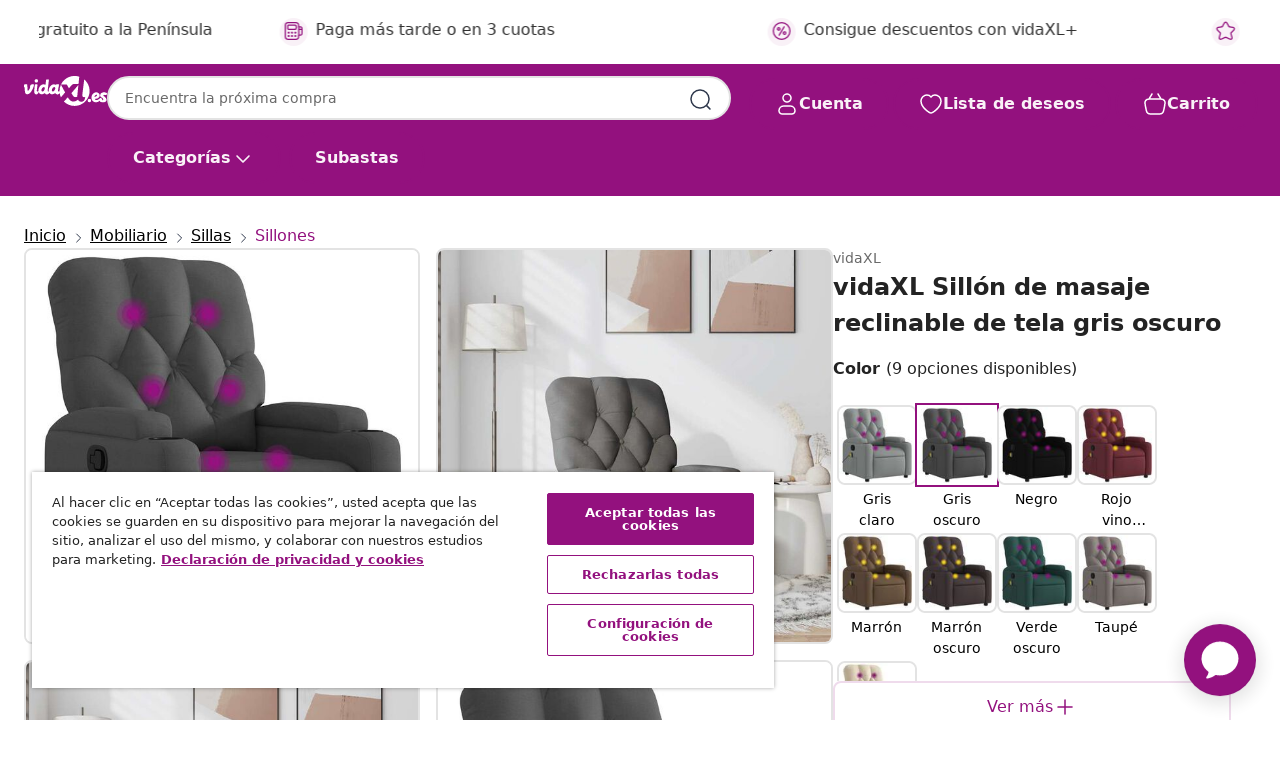

--- FILE ---
content_type: text/html;charset=UTF-8
request_url: https://www.vidaxl.es/e/vidaxl-sillon-de-masaje-reclinable-de-tela-gris-oscuro/8721012201385.html
body_size: 44696
content:
 

 











 


 

























<!DOCTYPE html>
<html lang="es-es" country="es" dir="ltr">
<head>




<link rel="preload" href="/on/demandware.static/Sites-vidaxl-es-Site/-/default/dwb0f8858a/fonts/vidaXLfontFE.woff" as="font" crossorigin />

<style>
    @font-face {
        font-family: vidaXLfont;
        src:  url("/on/demandware.static/Sites-vidaxl-es-Site/-/default/dwb0f8858a/fonts/vidaXLfontFE.woff") format("woff");
        font-weight: 400;
        font-style: normal;
    }
</style>

<link rel="preload" href="/on/demandware.static/Sites-vidaxl-es-Site/-/es_ES/dwc1f082cf/images/vidaXL_logo.svg" as="image" />


    <link rel="preload" href="/on/demandware.static/Sites-vidaxl-es-Site/-/es_ES/v1764074611490/css/global.css" as="style" />
    <link rel="preload" href="/on/demandware.static/Sites-vidaxl-es-Site/-/es_ES/v1764074611490/css/global-ng.css" as="style" />
    <link rel="preload" href="/on/demandware.static/Sites-vidaxl-es-Site/-/es_ES/v1764074611490/css/molecules.css" as="style" />



    <link rel="preload" href="//cdn.cookielaw.org/scripttemplates/otSDKStub.js" as="script" />

<!--[if gt IE 9]><!-->
<script>//common/scripts.isml</script>
<script defer type="text/javascript" src="/on/demandware.static/Sites-vidaxl-es-Site/-/es_ES/v1764074611490/js/main.js"></script>

    
        <script defer type="text/javascript" src="/on/demandware.static/Sites-vidaxl-es-Site/-/es_ES/v1764074611490/js/productDetail.js"
            
            >
        </script>
    


<!--<![endif]-->
<script>
    window.SitePreferences =  {"dataDogImageAddErrorEnable":true}
</script>


<meta charset=UTF-8>

<meta http-equiv="x-ua-compatible" content="ie=edge">

<meta name="viewport" content="width=device-width, initial-scale=1">


















    



    <link rel="alternate" hreflang="sl-SI" href="https://www.vidaxl.si/e/vidaxl-masazni-naslanjac-temno-sivo-blago/8721012201385.html" >
<link rel="alternate" hreflang="pt-PT" href="https://www.vidaxl.pt/e/vidaxl-poltrona-de-massagens-reclinavel-tecido-cinzento-escuro/8721012201385.html" >
<link rel="alternate" hreflang="de-AT" href="https://www.vidaxl.at/e/vidaxl-massagesessel-dunkelgrau-stoff/8721012201385.html" >
<link rel="alternate" hreflang="de-DE" href="https://www.vidaxl.de/e/vidaxl-massagesessel-dunkelgrau-stoff/8721012201385.html" >
<link rel="alternate" hreflang="el-GR" href="https://www.vidaxl.gr/e/vidaxl-polythrona-masaz-anaklinomeni-skoyro-gkri-yfasmatini/8721012201385.html" >
<link rel="alternate" hreflang="fr-FR" href="https://www.vidaxl.fr/e/vidaxl-fauteuil-de-massage-inclinable-gris-fonce-tissu/8721012201385.html" >
<link rel="alternate" hreflang="en-AU" href="https://www.vidaxl.com.au/e/vidaxl-massage-recliner-chair-dark-grey-fabric/8721012201385.html" >
<link rel="alternate" hreflang="pl-PL" href="https://www.vidaxl.pl/e/vidaxl-rozkladany-fotel-masujacy-ciemnoszary-obity-tkanina/8721012201385.html" >
<link rel="alternate" hreflang="de-CH" href="https://de.vidaxl.ch/e/vidaxl-massagesessel-dunkelgrau-stoff/8721012201385.html" >
<link rel="alternate" hreflang="fr-CH" href="https://fr.vidaxl.ch/e/vidaxl-fauteuil-de-massage-inclinable-gris-fonce-tissu/8721012201385.html" >
<link rel="alternate" hreflang="sk-SK" href="https://www.vidaxl.sk/e/vidaxl-sklapacie-masazne-kancelarske-kreslo-tmavosive-latkove/8721012201385.html" >
<link rel="alternate" hreflang="bg-BG" href="https://www.vidaxl.bg/e/vidaxl-masazhen-naklonyaem-stol-tamnosiv-tekstil/8721012201385.html" >
<link rel="alternate" hreflang="nl-NL" href="https://www.vidaxl.nl/e/vidaxl-massagestoel-verstelbaar-stof-donkergrijs/8721012201385.html" >
<link rel="alternate" hreflang="nl-BE" href="https://nl.vidaxl.be/e/vidaxl-massagestoel-verstelbaar-stof-donkergrijs/8721012201385.html" >
<link rel="alternate" hreflang="fr-BE" href="https://fr.vidaxl.be/e/vidaxl-fauteuil-de-massage-inclinable-gris-fonce-tissu/8721012201385.html" >
<link rel="alternate" hreflang="sv-SE" href="https://www.vidaxl.se/e/vidaxl-massagefatolj-morkgra-tyg/8721012201385.html" >
<link rel="alternate" hreflang="cs-CZ" href="https://www.vidaxl.cz/e/vidaxl-masazni-polohovaci-kreslo-tmave-sede-textil/8721012201385.html" >
<link rel="alternate" hreflang="da-DK" href="https://www.vidaxl.dk/e/vidaxl-massagestol-stof-morkegra/8721012201385.html" >
<link rel="alternate" hreflang="is-IS" href="https://is.vidaxl.is/e/vidaxl-nuddhaegindastoll-dokkgratt-tauaklaei/8721012201385.html" >
<link rel="alternate" hreflang="ro-RO" href="https://www.vidaxl.ro/e/vidaxl-fotoliu-de-masaj-rabatabil-gri-inchis-material-textil/8721012201385.html" >
<link rel="alternate" hreflang="lv-LV" href="https://www.vidaxl.lv/e/vidaxl-masazas-kresls-atgazams-tumsi-peleks-audums/8721012201385.html" >
<link rel="alternate" hreflang="lt-LT" href="https://www.vidaxl.lt/e/vidaxl-atlosiamas-masazinis-kreslas-tamsiai-pilkos-spalvos-audinys/8721012201385.html" >
<link rel="alternate" hreflang="it-IT" href="https://www.vidaxl.it/e/vidaxl-poltrona-massaggiante-reclinabile-grigio-scuro-in-tessuto/8721012201385.html" >
<link rel="alternate" hreflang="es-ES" href="https://www.vidaxl.es/e/vidaxl-sillon-de-masaje-reclinable-de-tela-gris-oscuro/8721012201385.html" >
<link rel="alternate" hreflang="et-EE" href="https://www.vidaxl.ee/e/vidaxl-massaazitool-tumehall-kangas/8721012201385.html" >
<link rel="alternate" hreflang="hr-HR" href="https://www.vidaxl.hr/e/vidaxl-masazni-naslonjac-od-tkanine-tamnosivi/8721012201385.html" >
<link rel="alternate" hreflang="hu-HU" href="https://www.vidaxl.hu/e/vidaxl-sotetszurke-szovet-dontheto-masszazsfotel/8721012201385.html" >
<link rel="alternate" hreflang="en-US" href="https://www.vidaxl.com/e/vidaxl-massage-recliner-chair-dark-grey/8721012201385.html" >


 
    
        
            <meta property="og:image" content="https://www.vidaxl.es/on/demandware.static/-/Sites-vidaxl-catalog-master-sku/default/dwb4c9ec37/hi-res/436/443/6499/372492/image_2_372492.jpg">
        
    

    
        
            <meta property="og:image:width" content="1200px">
        
    

    
        
            <meta property="og:type" content="article">
        
    

    
        
            <meta property="og:title" content="vidaXL Sill&oacute;n de masaje reclinable de tela gris oscuro | vidaxl-es">
        
    

    
        
            <meta property="og:image:height" content="1200px">
        
    

    
        
            
                
                <meta name="robots" content="index,follow">
            
        
        
    

    
        
            <meta property="og:url" content="https://www.vidaxl.es/e/vidaxl-sillon-de-masaje-reclinable-de-tela-gris-oscuro/8721012201385.html">
        
    

    
        
            <meta property="og:description" content="&iexcl;Si&eacute;ntate y descansa en este comod&iacute;simo sill&oacute;n reclinable de masaje! Funci&oacute;n de reclinado manual: Este sill&oacute;n reclinable tiene un mango en el lado derecho. Con s&oacute;lo tirar de &eacute;l, puedes ajustar manualmente el reposapi&eacute;s y el respaldo a cualquier posici&oacute;n que te resulte c&oacute;moda. Esta funci&oacute;n permite una inclinaci&oacute;n m&aacute;xima de 135 grados. Adem&aacute;s, el respaldo vuelve r&aacute;pidamente a su posici&oacute;n original con solo tirar del mango.Funci&oacute;n de vibraci&oacute;n: Los 6 puntos de masaje te permiten disfrutar de un masaje mejor enfocado. Adem&aacute;s, el mando incluido te permite elegir diferentes programas de masaje. La funci&oacute;n de masaje funciona con el conector USB, pero no se incluye la fuente de alimentaci&oacute;n USB de 5 V certificada.C&oacute;modo asiento: El mullido asiento , el respaldo y los amplios reposabrazos cubiertos de tela proporcionan una sensaci&oacute;n c&oacute;moda y acogedora, para que est&eacute;s de maravilla mientras est&aacute;s sentado. La tela posee un aspecto sencillo y limpio, y es transpirable y duradera.Pr&aacute;cticos portavasos y bolsillo lateral: Este sill&oacute;n cuenta con dos c&oacute;modos portavasos para las bebidas y un bolsillo lateral para que tengas tus cosas al alcance de la mano.Estructura maciza y estable: La estructura, hecha de madera y metal, proporciona una estructura y una estabilidad fuertes. Este sill&oacute;n reclinables es c&oacute;modo y duradero.">
        
    






    
    <script async src="https://ui.swogo.net/bundles/v4/vidaxl/swogo.js"></script>





        <title>vidaXL Sillón de masaje reclinable de tela gris oscuro | vidaXL.es</title>




    
        
    
       
        <meta name="description" content="vidaXL Sill&oacute;n de masaje reclinable de tela gris oscuro vidaXL | Env&iacute;o GRATIS ✓ Amplio Stock y Ofertas 24/7 ✓ &iexcl;Vive Mejor por Menos!" />
    


    <meta name="keywords" content="sill&oacute;n reclinable de masaje, sillones reclinables de masaje, sill&oacute;n de masaje reclinable, sill&oacute;n de masaje de oficina, sill&oacute;n, sill&oacute;n reclinable de TV, sill&oacute;n reclinable, sill&oacute;n reclinable para ancianos, sill&oacute;n ajustable, sill&oacute;n levantapersonas, sill&oacute;n orejero, sill&oacute;n orejero reclinable, sill&oacute;n reclinable moderno, sill&oacute;n reclinable de tela, sill&oacute;n butaca cine" />

 

<link rel="icon" type="image/png" href="/on/demandware.static/Sites-vidaxl-es-Site/-/default/dw07564f04/images/favicons/favicon-196x196.png" sizes="196x196" />
<link rel="icon" type="image/png" href="/on/demandware.static/Sites-vidaxl-es-Site/-/default/dw5065b327/images/favicons/favicon-96x96.png" sizes="96x96" />
<link rel="icon" type="image/png" href="/on/demandware.static/Sites-vidaxl-es-Site/-/default/dw6a3c823a/images/favicons/favicon-32x32.png" sizes="32x32" />
<link rel="icon" type="image/png" href="/on/demandware.static/Sites-vidaxl-es-Site/-/default/dwab1961ef/images/favicons/favicon-16x16.png" sizes="16x16" />
<link rel="icon" type="image/png" href="/on/demandware.static/Sites-vidaxl-es-Site/-/default/dw3b0353be/images/favicons/favicon-128.png" sizes="128x128" />
<link rel="icon" type="image/png" href="/on/demandware.static/Sites-vidaxl-es-Site/-/default/dwa49665a2/images/favicons/favicon-48x48.png" sizes="48x48" />
<link rel="icon" type="image/png" href="/on/demandware.static/Sites-vidaxl-es-Site/-/default/dw622a03c7/images/favicons/favicon-144x144.png" sizes="144x144" />
<link rel="icon" type="image/x-icon" href="/on/demandware.static/Sites-vidaxl-es-Site/-/default/dw8cb612cd/images/favicon.ico" />

<link rel="stylesheet" href="/on/demandware.static/Sites-vidaxl-es-Site/-/es_ES/v1764074611490/css/global.css" />


<link rel="stylesheet" href="/on/demandware.static/Sites-vidaxl-es-Site/-/es_ES/v1764074611490/css/global-ng.css" />
<link rel="stylesheet" href="/on/demandware.static/Sites-vidaxl-es-Site/-/es_ES/v1764074611490/css/molecules.css" />

    
        <link rel="stylesheet" href="/on/demandware.static/Sites-vidaxl-es-Site/-/es_ES/v1764074611490/css/product/detail.css" />
    

    
        <link rel="stylesheet" href="/on/demandware.static/Sites-vidaxl-es-Site/-/es_ES/v1764074611490/css/energyLabel.css" />
    


<script type="application/ld+json">
    {
    "@context": "https://schema.org",
    "@type": "Organization",
    "brand": {"name": "vidaXL", "@type": "Thing"}
    }
</script>

<script id="fallback-images-script" data-use-alternative-product-images="ONLY_MISSING">
    function handleImageError(img) {
        const useAlternativeProductImages = document.querySelector('#fallback-images-script').dataset.useAlternativeProductImages;
        var dataDogPreference = SitePreferences.dataDogImageAddErrorEnable;
        img.onerror = ""; // prevent infinite loop
        if (dataDogPreference && window.DD_RUM) {
            // Report the error to Datadog RUM
            window.DD_RUM.onReady(function() {
            if (window.DD_RUM && typeof window.DD_RUM.addError === 'function') {
                console.log('Reporting image load error to Datadog RUM for image:', img.src);
                window.DD_RUM.addError(new Error('Main image load error:'+img.src), {
                    source: 'image',
                    handling: 'handled',
                    imgSrc: img.src,
                    alt: img.alt || ''
                });
            }
            });
         }
        if (useAlternativeProductImages === 'ONLY_MISSING' && img.dataset.alternativeImgSrc) {
            img.src = img.dataset.alternativeImgSrc;
            img.onerror = function () {
                img.src = img.dataset.errorSrc;
                if (dataDogPreference && window.DD_RUM) {               
                    // Report secondary error to Datadog RUM
                    window.DD_RUM.onReady(function() {
                        if (window.DD_RUM && typeof window.DD_RUM.addError === 'function') {
                            console.log('Reporting alternative image load error to Datadog RUM for image:', img.dataset.alternativeImgSrc);
                            window.DD_RUM.addError(new Error('Alternative image load error:' + img.dataset.alternativeImgSrc), {
                                handling: 'handled',
                                imgSrc: img.src,
                                alt: img.alt || ''
                            });
                        }
                    });
                }
            };
        } else if (img.dataset.sourceImg) {
            if (img.dataset.altImgSrc){
                img.src = img.dataset.altImgSrc;
                img.removeAttribute('srcset');
                img.onerror = function () {
                const fallbackTried = img.dataset.fallbackTried === "true";
                if (!fallbackTried) {
                    img.dataset.fallbackTried = "true";
                    img.src = img.dataset.errorSrc;
                    if (dataDogPreference && window.DD_RUM) {
                        // Report secondary error to Datadog RUM
                        window.DD_RUM.onReady(function() {
                            if (window.DD_RUM && typeof window.DD_RUM.addError === 'function') {
                                console.log('Reporting alternative image load error to Datadog RUM for image:', img.dataset.altImgSrc);
                                window.DD_RUM.addError(new Error('Alternative image load error:' + img.dataset.altImgSrc), {
                                    handling: 'handled',
                                    imgSrc: img.src,
                                    alt: img.alt || ''
                                    });
                                }
                        });
                    }
                    img.removeAttribute('srcset');
                    img.classList.add('unavailable-image-loaded');
                } else {
                    img.onerror = null; // stop the loop
                }
            };
            }
        } 
        else if (img.dataset.errorSrc) {
            img.src = img.dataset.errorSrc;
        }
    }

    function handleBackgroundImageError(imgElement) {
        const fallbackImage = imgElement.getAttribute('data-alternative-img-src');
        const errorImage = imgElement.getAttribute('data-error-src') || '/images/product-image-unavailable.svg';

        // Determine the final image to use for <img src>
        const finalImage = (fallbackImage && fallbackImage.trim() !== '') ? fallbackImage : errorImage;

        // Apply the fallback or error image to the <img>
        imgElement.src = finalImage;
    }

// Separate function that sets the background image
function applyOverlayBackground(imgElement, imageUrl) {
    if (imageUrl && imageUrl.trim() !== '' && imageUrl !== 'null') {
        const parentDiv = imgElement.closest('div');
        if (parentDiv) {
            parentDiv.style.backgroundImage = 'var(--overlay-gradient), url('+ imageUrl +')';
        }
    }
    imgElement.classList.add('invisible');
}

</script>





<!-- Consent Mode default settings -->
<script>
    var dataLayer = dataLayer || [];
    function gtag(){dataLayer.push(arguments);}

    gtag('consent', 'default', {
    'ad_storage': 'denied',
    'analytics_storage': 'denied',
    'functionality_storage': 'denied',
    'personalization_storage': 'denied',
    'security_storage': 'denied',
    'ad_user_data': 'denied',
    'ad_personalization': 'denied',
    'wait_for_update': 500
    });
</script>





<script>
    window.dataLayer = window.dataLayer || [];
</script>


    <script async src="https://536004373.collect.igodigital.com/collect.js"> </script>
    <script>
    var _etmc = [];
    _etmc.push(["setOrgId", 536004373]);
    </script>



    
        
                <!-- Google Tag Manager -->
                <script>(function(w,d,s,l,i){w[l]=w[l]||[];w[l].push({'gtm.start':
                        new Date().getTime(),event:'gtm.js'});var f=d.getElementsByTagName(s)[0],
                    j=d.createElement(s),dl=l!='dataLayer'?'&l='+l:'';j.async=true;j.src=
                    'https://www.googletagmanager.com/gtm.js?id='+i+dl;f.parentNode.insertBefore(j,f);
                })(window,document,'script','dataLayer','GTM-T53NPDD');</script>
                <!-- End Google Tag Manager -->
        
    

    
    



    <!-- OneTrust Cookies Consent Notice start for www.vidaxl.es-->
    <script src="https://cdn.cookielaw.org/scripttemplates/otSDKStub.js" charset="UTF-8"
        data-domain-script="86de09c1-4413-46ce-bc1b-c7348723517d" data-document-language="true" ></script>
    <script>
        function OptanonWrapper() { }
    </script>
    <!-- OneTrust Cookies Consent Notice end for www.vidaxl.es-->



    <!-- Prefixbox Integration -->
<link rel="preconnect" href="https://integration.prefixbox.com/" />
<link rel="dns-prefetch" href="https://integration.prefixbox.com/" />
<link rel="preconnect" href="https://api.prefixbox.com/" />
<link rel="dns-prefetch" href="https://api.prefixbox.com/" />
<script>
    window.prefixboxAnalytics=window.prefixboxAnalytics||function(t,s,p,o){(window.pfbxQueue=window.pfbxQueue||[]).push({type:t,source:s,params:p,overrideObject:o});};
    window.prefixboxFunctions=window.prefixboxFunctions||{}; window.prefixboxCustomerFunctions=window.prefixboxCustomerFunctions||{};
</script>
<script
    id="prefixbox-integration-v2"
    async
    defer
    fetchpriority="high"
    type="text/javascript"
    src="https://integration.prefixbox.com/6a41a57f-e610-430c-b7bd-df760926831d"
> </script>
<!-- End Prefixbox Integration -->



<link rel="canonical" href="/e/vidaxl-sillon-de-masaje-reclinable-de-tela-gris-oscuro/8721012201385.html"/>


<script type="text/javascript">//<!--
/* <![CDATA[ (head-active_data.js) */
var dw = (window.dw || {});
dw.ac = {
    _analytics: null,
    _events: [],
    _category: "",
    _searchData: "",
    _anact: "",
    _anact_nohit_tag: "",
    _analytics_enabled: "true",
    _timeZone: "Europe/Madrid",
    _capture: function(configs) {
        if (Object.prototype.toString.call(configs) === "[object Array]") {
            configs.forEach(captureObject);
            return;
        }
        dw.ac._events.push(configs);
    },
	capture: function() { 
		dw.ac._capture(arguments);
		// send to CQ as well:
		if (window.CQuotient) {
			window.CQuotient.trackEventsFromAC(arguments);
		}
	},
    EV_PRD_SEARCHHIT: "searchhit",
    EV_PRD_DETAIL: "detail",
    EV_PRD_RECOMMENDATION: "recommendation",
    EV_PRD_SETPRODUCT: "setproduct",
    applyContext: function(context) {
        if (typeof context === "object" && context.hasOwnProperty("category")) {
        	dw.ac._category = context.category;
        }
        if (typeof context === "object" && context.hasOwnProperty("searchData")) {
        	dw.ac._searchData = context.searchData;
        }
    },
    setDWAnalytics: function(analytics) {
        dw.ac._analytics = analytics;
    },
    eventsIsEmpty: function() {
        return 0 == dw.ac._events.length;
    }
};
/* ]]> */
// -->
</script>
<script type="text/javascript">//<!--
/* <![CDATA[ (head-cquotient.js) */
var CQuotient = window.CQuotient = {};
CQuotient.clientId = 'bfns-vidaxl-es';
CQuotient.realm = 'BFNS';
CQuotient.siteId = 'vidaxl-es';
CQuotient.instanceType = 'prd';
CQuotient.locale = 'es_ES';
CQuotient.fbPixelId = '1563322740466382';
CQuotient.activities = [];
CQuotient.cqcid='';
CQuotient.cquid='';
CQuotient.cqeid='';
CQuotient.cqlid='';
CQuotient.apiHost='api.cquotient.com';
/* Turn this on to test against Staging Einstein */
/* CQuotient.useTest= true; */
CQuotient.useTest = ('true' === 'false');
CQuotient.initFromCookies = function () {
	var ca = document.cookie.split(';');
	for(var i=0;i < ca.length;i++) {
	  var c = ca[i];
	  while (c.charAt(0)==' ') c = c.substring(1,c.length);
	  if (c.indexOf('cqcid=') == 0) {
		CQuotient.cqcid=c.substring('cqcid='.length,c.length);
	  } else if (c.indexOf('cquid=') == 0) {
		  var value = c.substring('cquid='.length,c.length);
		  if (value) {
		  	var split_value = value.split("|", 3);
		  	if (split_value.length > 0) {
			  CQuotient.cquid=split_value[0];
		  	}
		  	if (split_value.length > 1) {
			  CQuotient.cqeid=split_value[1];
		  	}
		  	if (split_value.length > 2) {
			  CQuotient.cqlid=split_value[2];
		  	}
		  }
	  }
	}
}
CQuotient.getCQCookieId = function () {
	if(window.CQuotient.cqcid == '')
		window.CQuotient.initFromCookies();
	return window.CQuotient.cqcid;
};
CQuotient.getCQUserId = function () {
	if(window.CQuotient.cquid == '')
		window.CQuotient.initFromCookies();
	return window.CQuotient.cquid;
};
CQuotient.getCQHashedEmail = function () {
	if(window.CQuotient.cqeid == '')
		window.CQuotient.initFromCookies();
	return window.CQuotient.cqeid;
};
CQuotient.getCQHashedLogin = function () {
	if(window.CQuotient.cqlid == '')
		window.CQuotient.initFromCookies();
	return window.CQuotient.cqlid;
};
CQuotient.trackEventsFromAC = function (/* Object or Array */ events) {
try {
	if (Object.prototype.toString.call(events) === "[object Array]") {
		events.forEach(_trackASingleCQEvent);
	} else {
		CQuotient._trackASingleCQEvent(events);
	}
} catch(err) {}
};
CQuotient._trackASingleCQEvent = function ( /* Object */ event) {
	if (event && event.id) {
		if (event.type === dw.ac.EV_PRD_DETAIL) {
			CQuotient.trackViewProduct( {id:'', alt_id: event.id, type: 'raw_sku'} );
		} // not handling the other dw.ac.* events currently
	}
};
CQuotient.trackViewProduct = function(/* Object */ cqParamData){
	var cq_params = {};
	cq_params.cookieId = CQuotient.getCQCookieId();
	cq_params.userId = CQuotient.getCQUserId();
	cq_params.emailId = CQuotient.getCQHashedEmail();
	cq_params.loginId = CQuotient.getCQHashedLogin();
	cq_params.product = cqParamData.product;
	cq_params.realm = cqParamData.realm;
	cq_params.siteId = cqParamData.siteId;
	cq_params.instanceType = cqParamData.instanceType;
	cq_params.locale = CQuotient.locale;
	
	if(CQuotient.sendActivity) {
		CQuotient.sendActivity(CQuotient.clientId, 'viewProduct', cq_params);
	} else {
		CQuotient.activities.push({activityType: 'viewProduct', parameters: cq_params});
	}
};
/* ]]> */
// -->
</script>


   <script type="application/ld+json">
        {"@context":"http://schema.org/","@type":"Product","name":"vidaXL Sillón de masaje reclinable de tela gris oscuro","description":"<p>¡Siéntate y descansa en este comodísimo sillón reclinable de masaje!</p><p> </p><ul><li>Función de reclinado manual: Este sillón reclinable tiene un mango en el lado derecho. Con sólo tirar de él, puedes ajustar manualmente el reposapiés y el respaldo a cualquier posición que te resulte cómoda. Esta función permite una inclinación máxima de 135 grados. Además, el respaldo vuelve rápidamente a su posición original con solo tirar del mango.</li><li>Función de vibración: Los 6 puntos de masaje te permiten disfrutar de un masaje mejor enfocado. Además, el mando incluido te permite elegir diferentes programas de masaje. La función de masaje funciona con el conector USB, pero no se incluye la fuente de alimentación USB de 5 V certificada.</li><li>Cómodo asiento: El mullido asiento , el respaldo y los amplios reposabrazos cubiertos de tela proporcionan una sensación cómoda y acogedora, para que estés de maravilla mientras estás sentado. La tela posee un aspecto sencillo y limpio, y es transpirable y duradera.</li><li>Prácticos portavasos y bolsillo lateral: Este sillón cuenta con dos cómodos portavasos para las bebidas y un bolsillo lateral para que tengas tus cosas al alcance de la mano.</li><li>Estructura maciza y estable: La estructura, hecha de madera y metal, proporciona una estructura y una estabilidad fuertes. Este sillón reclinables es cómodo y duradero.</li></ul>","mpn":"8721012201385","sku":"8721012201385","brand":{"@type":"Thing","name":"vidaXL"},"image":["https://www.vidaxl.es/dw/image/v2/BFNS_PRD/on/demandware.static/-/Sites-vidaxl-catalog-master-sku/default/dwb4c9ec37/hi-res/436/443/6499/372492/image_2_372492.jpg?sw=600","https://www.vidaxl.es/dw/image/v2/BFNS_PRD/on/demandware.static/-/Sites-vidaxl-catalog-master-sku/default/dwa20f0a10/hi-res/436/443/6499/372492/image_1_372492.jpg?sw=600","https://www.vidaxl.es/dw/image/v2/BFNS_PRD/on/demandware.static/-/Sites-vidaxl-catalog-master-sku/default/dwa7488188/hi-res/436/443/6499/372492/image_3_372492.jpg?sw=600","https://www.vidaxl.es/dw/image/v2/BFNS_PRD/on/demandware.static/-/Sites-vidaxl-catalog-master-sku/default/dwfd968fe1/hi-res/436/443/6499/372492/image_4_372492.jpg?sw=600","https://www.vidaxl.es/dw/image/v2/BFNS_PRD/on/demandware.static/-/Sites-vidaxl-catalog-master-sku/default/dwf64c2514/hi-res/436/443/6499/372492/image_5_372492.jpg?sw=600","https://www.vidaxl.es/dw/image/v2/BFNS_PRD/on/demandware.static/-/Sites-vidaxl-catalog-master-sku/default/dw6e0a3f42/hi-res/436/443/6499/372492/image_6_372492.jpg?sw=600","https://www.vidaxl.es/dw/image/v2/BFNS_PRD/on/demandware.static/-/Sites-vidaxl-catalog-master-sku/default/dw03492021/hi-res/436/443/6499/372492/image_7_372492.jpg?sw=600","https://www.vidaxl.es/dw/image/v2/BFNS_PRD/on/demandware.static/-/Sites-vidaxl-catalog-master-sku/default/dw24b638ad/hi-res/436/443/6499/372492/image_8_372492.jpg?sw=600","https://www.vidaxl.es/dw/image/v2/BFNS_PRD/on/demandware.static/-/Sites-vidaxl-catalog-master-sku/default/dw676270f3/hi-res/436/443/6499/372492/image_9_372492.jpg?sw=600","https://www.vidaxl.es/dw/image/v2/BFNS_PRD/on/demandware.static/-/Sites-vidaxl-catalog-master-sku/default/dw2b030f1f/hi-res/436/443/6499/372492/image_10_372492.jpg?sw=600","https://www.vidaxl.es/dw/image/v2/BFNS_PRD/on/demandware.static/-/Sites-vidaxl-catalog-master-sku/default/dw061557b1/hi-res/436/443/6499/372492/image_11_372492.jpg?sw=600","https://www.vidaxl.es/dw/image/v2/BFNS_PRD/on/demandware.static/-/Sites-vidaxl-catalog-master-sku/default/dw4b9ab617/hi-res/436/443/6499/372492/image_12_372492.jpg?sw=600","https://www.vidaxl.es/dw/image/v2/BFNS_PRD/on/demandware.static/-/Sites-vidaxl-catalog-master-sku/default/dwe211acca/hi-res/436/443/6499/372492/image_13_372492.jpg?sw=600"],"offers":{"url":{},"@type":"Offer","priceCurrency":"EUR","price":"182.99","availability":"http://schema.org/InStock"}}
    </script>



</head>
<body>

    
        
    

    
    


<div
class="page "
data-action="Product-Show"
data-locale="es_ES"
data-querystring="pid=8721012201385"
>


























 

 











 


 



























<div
    class="d-none js-auth-data"
    data-authenticated="false"
    data-registered="false"
    data-dropshipper="false"
    data-isbusinessuser="false"
>
</div>




<div class="container usp-container d-flex flex-row js-usp-row">
    <div class="col-12">
        
	
	<div class="content-asset"><!-- dwMarker="content" dwContentID="8d1ce502cdc295536b7778c4b8" -->
		<div class="usp slick-not-init" id="header-usp">
    <p class="usp-block" data-toggle="modal" data-target="#uspModal">
        <span class="usp-icons">
            <svg width="24" height="24" viewBox="0 0 24 24" fill="none"
                xmlns="http://www.w3.org/2000/svg">
                <path
                    d="M9.13784 4.72433C10.0591 2.8819 10.5197 1.96069 11.143 1.66508C11.6854 1.40782 12.3146 1.40782 12.8571 1.66508C13.4804 1.96069 13.941 2.88191 14.8622 4.72434L15.2215 5.4429C15.5059 6.01177 15.6481 6.29621 15.8562 6.51399C16.0403 6.70676 16.2612 6.86077 16.5058 6.96694C16.782 7.08689 17.0981 7.12201 17.7302 7.19225L18.0564 7.22849C20.2646 7.47385 21.3687 7.59653 21.8677 8.10561C22.3013 8.54802 22.5055 9.16639 22.4205 9.78001C22.3227 10.4861 21.5086 11.242 19.8805 12.7539L19.5361 13.0736C18.9804 13.5897 18.7025 13.8477 18.5419 14.1604C18.4 14.4368 18.3244 14.7424 18.3211 15.0531C18.3174 15.4046 18.4446 15.7671 18.699 16.4921V16.4921C19.5294 18.8587 19.9446 20.042 19.673 20.7338C19.4374 21.3339 18.927 21.7836 18.3021 21.9418C17.5816 22.1241 16.4767 21.5717 14.267 20.4668L13.4311 20.0489C12.9064 19.7865 12.644 19.6553 12.3688 19.6037C12.1251 19.558 11.8749 19.558 11.6312 19.6037C11.356 19.6553 11.0937 19.7865 10.5689 20.0489L9.73299 20.4668C7.52325 21.5717 6.41838 22.1241 5.69791 21.9418C5.07298 21.7836 4.56261 21.3339 4.32703 20.7338C4.05543 20.042 4.47062 18.8587 5.30101 16.4921V16.4921C5.55541 15.7671 5.68261 15.4046 5.67891 15.0531C5.67565 14.7424 5.60005 14.4368 5.45811 14.1604C5.29751 13.8477 5.01964 13.5897 4.46388 13.0736L4.11954 12.7539C2.49141 11.242 1.67734 10.4861 1.57953 9.78001C1.49453 9.16639 1.69867 8.54802 2.13229 8.10561C2.63127 7.59653 3.73538 7.47385 5.9436 7.22849L6.26976 7.19225C6.90189 7.12201 7.21795 7.08689 7.49423 6.96694C7.73879 6.86077 7.95965 6.70676 8.14383 6.51399C8.35189 6.29621 8.49411 6.01178 8.77855 5.44291L9.13784 4.72433Z"
                    stroke="var(--color-plum-500, #93117e)" stroke-width="1.5"
                    stroke-linecap="round"
                    stroke-linejoin="round" />
            </svg>
        </span>
        <span>Ofertas 24/7</span>
    </p>
    <p class="usp-block" data-toggle="modal" data-target="#uspModal">
        <span class="usp-icons">
            <svg width="24" height="24" viewBox="0 0 24 24" fill="none"
                xmlns="http://www.w3.org/2000/svg">
                <path
                    d="M10 19H14M10 19C10 20.6569 8.65685 22 7 22C5.34315 22 4 20.6569 4 19M10 19C10 17.3431 8.65685 16 7 16C5.34315 16 4 17.3431 4 19M14 19C14 20.6569 15.3431 22 17 22C18.6569 22 20 20.6569 20 19M14 19C14 17.3431 15.3431 16 17 16C18.6569 16 20 17.3431 20 19M20 19V19C21.6569 19 23 17.6569 23 16V6.8C23 5.11984 23 4.27976 22.673 3.63803C22.3854 3.07354 21.9265 2.6146 21.362 2.32698C20.7202 2 19.8802 2 18.2 2H15.8C14.1198 2 13.2798 2 12.638 2.32698C12.0735 2.6146 11.6146 3.07354 11.327 3.63803C11 4.27976 11 5.11984 11 6.8V7.8C11 8.9201 11 9.48016 10.782 9.90798C10.5903 10.2843 10.2843 10.5903 9.90798 10.782C9.48016 11 8.92011 11 7.8 11H1.5M4 19V19C3.06812 19 2.60218 19 2.23463 18.8478C1.74458 18.6448 1.35523 18.2554 1.15224 17.7654C1 17.3978 1 16.9319 1 16V12.7727C1 12.1129 1 11.783 1.05245 11.4623C1.09902 11.1775 1.17626 10.8987 1.28282 10.6306C1.40284 10.3286 1.57257 10.0457 1.91205 9.47992L2.13566 9.10723C2.8155 7.97416 3.15542 7.40763 3.62342 6.99611C4.03758 6.63195 4.52256 6.35736 5.04791 6.18958C5.64157 6 6.30225 6 7.62362 6H11"
                    stroke="var(--color-plum-500, #93117e)" stroke-width="1.5"
                    stroke-linecap="round" stroke-linejoin="round" />
            </svg>
        </span>
        <span>Envío gratuito a la Península</span>
    </p>
    <p class="usp-block" data-toggle="modal" data-target="#uspModal">
        <span class="usp-icons">
            <svg width="24" height="24" viewBox="0 0 24 24" fill="none"
                xmlns="http://www.w3.org/2000/svg">
                <path
                    d="M6.5 14C6.5 14.2761 6.27614 14.5 6 14.5C5.72386 14.5 5.5 14.2761 5.5 14M6.5 14C6.5 13.7239 6.27614 13.5 6 13.5C5.72386 13.5 5.5 13.7239 5.5 14M6.5 14H5.5M6.5 18C6.5 18.2761 6.27614 18.5 6 18.5C5.72386 18.5 5.5 18.2761 5.5 18M6.5 18C6.5 17.7239 6.27614 17.5 6 17.5C5.72386 17.5 5.5 17.7239 5.5 18M6.5 18H5.5M10.5 14C10.5 14.2761 10.2761 14.5 10 14.5C9.72386 14.5 9.5 14.2761 9.5 14M10.5 14C10.5 13.7239 10.2761 13.5 10 13.5C9.72386 13.5 9.5 13.7239 9.5 14M10.5 14H9.5M10.5 18C10.5 18.2761 10.2761 18.5 10 18.5C9.72386 18.5 9.5 18.2761 9.5 18M10.5 18C10.5 17.7239 10.2761 17.5 10 17.5C9.72386 17.5 9.5 17.7239 9.5 18M10.5 18H9.5M14.5 14C14.5 14.2761 14.2761 14.5 14 14.5C13.7239 14.5 13.5 14.2761 13.5 14M14.5 14C14.5 13.7239 14.2761 13.5 14 13.5C13.7239 13.5 13.5 13.7239 13.5 14M14.5 14H13.5M14.5 18C14.5 18.2761 14.2761 18.5 14 18.5C13.7239 18.5 13.5 18.2761 13.5 18M14.5 18C14.5 17.7239 14.2761 17.5 14 17.5C13.7239 17.5 13.5 17.7239 13.5 18M14.5 18H13.5M22 10H18M18 7H18.8C19.9201 7 20.4802 7 20.908 7.21799C21.2843 7.40973 21.5903 7.71569 21.782 8.09202C22 8.51984 22 9.07989 22 10.2V13.8C22 14.9201 22 15.4802 21.782 15.908C21.5903 16.2843 21.2843 16.5903 20.908 16.782C20.4802 17 19.9201 17 18.8 17H18M6.6 10H13.4C13.9601 10 14.2401 10 14.454 9.89101C14.6422 9.79513 14.7951 9.64215 14.891 9.45399C15 9.24008 15 8.96005 15 8.4V6.6C15 6.03995 15 5.75992 14.891 5.54601C14.7951 5.35785 14.6422 5.20487 14.454 5.10899C14.2401 5 13.9601 5 13.4 5H6.6C6.03995 5 5.75992 5 5.54601 5.10899C5.35785 5.20487 5.20487 5.35785 5.10899 5.54601C5 5.75992 5 6.03995 5 6.6V8.4C5 8.96005 5 9.24008 5.10899 9.45399C5.20487 9.64215 5.35785 9.79513 5.54601 9.89101C5.75992 10 6.03995 10 6.6 10ZM6.8 22H13.2C14.8802 22 15.7202 22 16.362 21.673C16.9265 21.3854 17.3854 20.9265 17.673 20.362C18 19.7202 18 18.8802 18 17.2V6.8C18 5.11984 18 4.27976 17.673 3.63803C17.3854 3.07354 16.9265 2.6146 16.362 2.32698C15.7202 2 14.8802 2 13.2 2H6.8C5.11984 2 4.27976 2 3.63803 2.32698C3.07354 2.6146 2.6146 3.07354 2.32698 3.63803C2 4.27976 2 5.11984 2 6.8V17.2C2 18.8802 2 19.7202 2.32698 20.362C2.6146 20.9265 3.07354 21.3854 3.63803 21.673C4.27976 22 5.11984 22 6.8 22Z"
                    stroke="var(--color-plum-500, #93117e)" stroke-width="1.5"
                    stroke-linecap="round"
                    stroke-linejoin="round" />
            </svg>
        </span>
        <span>Paga más tarde o en 3 cuotas</span>
    
    </p>
<p class="usp-block" data-target="#uspModal" data-toggle="modal"><span class="usp-icons"> <svg fill="none" height="24" viewbox="0 0 24 24" width="24" xmlns="http://www.w3.org/2000/svg"> <path d="M14.9999 7L8.99988 17M22 12C22 17.5228 17.5228 22 12 22C6.47715 22 2 17.5228 2 12C2 6.47715 6.47715 2 12 2C17.5228 2 22 6.47715 22 12ZM9.99988 9.5C9.99988 10.3284 9.32831 11 8.49988 11C7.67145 11 6.99988 10.3284 6.99988 9.5C6.99988 8.67157 7.67145 8 8.49988 8C9.32831 8 9.99988 8.67157 9.99988 9.5ZM16.9999 14.5C16.9999 15.3284 16.3283 16 15.4999 16C14.6715 16 13.9999 15.3284 13.9999 14.5C13.9999 13.6716 14.6715 13 15.4999 13C16.3283 13 16.9999 13.6716 16.9999 14.5Z" stroke="var(--color-plum-500, #93117e)" stroke-linecap="round" stroke-linejoin="round" stroke-width="1.5"></path> </svg> </span> <span>Consigue descuentos con vidaXL+</span></p>
</div>
</div>
	</div> <!-- End content-asset -->



        <div class="modal fade p-0 custom-modal" id="uspModal" tabindex="-1" role="dialog" aria-labelledby="uspModal">
            <div class="modal-dialog" role="document">
                <div class="modal-content">
                    <div>
                        <div class="modal-header-usp">
                            <p class="modal-title-usp">&iquest;Por qu&eacute; elegir vidaXL?
                                
<button 
    class="vbtn text-base btn-neutral transparent pill btn-semantic font-weight-semibold"
    type="button"
    
        data-dismiss="modal"
        
        
        
        
        
        
        aria-label="Cerrar Men&uacute;"
        
        name="button"
        >

        

        
    
         
            
                <img class="" src="/on/demandware.static/Sites-vidaxl-es-Site/-/default/dw4ba51daf/images/svg/common/cross.svg"
                    alt="Borrar palabras clave de b&uacute;squeda" width="24px"
                    height="24px">
            
        

        

        

        

    

    

</button>
                            </p>
                        </div>
                    </div>
                    <div class="usp-layout">
                        







<div class="templatePage" id="headerusp">
<div class="experience-region experience-main"><div class="experience-component experience-custom_layouts-headerUSP">

<div class="mobile-2r-2c">
    <div class="usp-row">
        <div class="region usp-section"><div class="experience-component experience-custom_assets-usp">
























 

 











 


 























<div class="modal-body-usp row">
    <div class="popup-usp">
        <div class="usp-main">
            <div class="usp-icon">
                <img src="/on/demandware.static/Sites-vidaxl-es-Site/-/default/dw6e08cbbc/images/svg/usp/star.svg" alt="usp icon" width="100%" height="100%"/>
            </div>
            <div class="row-des">
                <p class="text-base font-weight-bold title">Ofertas 24/7</p>
                <p class="description">&iexcl;Encuentra las mejores ofertas y productos con descuento cada d&iacute;a en vidaXL!</p>
            </div>
        </div>
        
            

<a
class="btn-neutral outlined text-base font-weight-semibold vbtn text-base "

href="https://www.vidaxl.es/cms-coupon-code.html"
target="_self"
tabindex="0"
title="button" role="button"
aria-label="button"






>




<span class="btn-text">Ver ofertas</span>



</a>
        
    </div>
</div></div></div>
        <div class="region usp-section"><div class="experience-component experience-custom_assets-usp">
























 

 











 


 























<div class="modal-body-usp row">
    <div class="popup-usp">
        <div class="usp-main">
            <div class="usp-icon">
                <img src="/on/demandware.static/Sites-vidaxl-es-Site/-/default/dw6402842a/images/svg/usp/truck.svg" alt="usp icon" width="100%" height="100%"/>
            </div>
            <div class="row-des">
                <p class="text-base font-weight-bold title">Env&iacute;o gratuito a la Pen&iacute;nsula</p>
                <p class="description">&iexcl;Disfruta del env&iacute;o gratis a la pen&iacute;nsula para todos los art&iacute;culos, grandes o peque&ntilde;os!</p>
            </div>
        </div>
        
    </div>
</div></div></div>
        <div class="region usp-section"><div class="experience-component experience-custom_assets-usp">
























 

 











 


 























<div class="modal-body-usp row">
    <div class="popup-usp">
        <div class="usp-main">
            <div class="usp-icon">
                <img src="/on/demandware.static/Sites-vidaxl-es-Site/-/default/dwc51e9b36/images/svg/usp/pos.svg" alt="usp icon" width="100%" height="100%"/>
            </div>
            <div class="row-des">
                <p class="text-base font-weight-bold title">Paga m&aacute;s tarde o en 3 cuotas</p>
                <p class="description">&iexcl;En vidaXL puedes conseguir tu producto favorito ahora mismo y pagar m&aacute;s tarde o en cuotas con Klarna!</p>
            </div>
        </div>
        
    </div>
</div></div></div>
        <div class="region usp-section"><div class="experience-component experience-custom_assets-usp">
























 

 











 


 























<div class="modal-body-usp row">
    <div class="popup-usp">
        <div class="usp-main">
            <div class="usp-icon">
                <img src="/on/demandware.static/Sites-vidaxl-es-Site/-/default/dwe4814630/images/svg/usp/procent-circle.svg" alt="usp icon" width="100%" height="100%"/>
            </div>
            <div class="row-des">
                <p class="text-base font-weight-bold title">Maximiza tus ahorros con vidaXL+</p>
                <p class="description">Reg&iacute;strate hoy mismo con tu cuenta y observa c&oacute;mo aumentan tus puntos vidaXL+. &iexcl;Cuanto m&aacute;s compres, mayores ser&aacute;n los descuentos que podr&aacute;s desbloquear!</p>
            </div>
        </div>
        
            

<a
class="btn-neutral outlined text-base font-weight-semibold vbtn text-base "

href="https://www.vidaxl.es/loyalty-vidaXL.html"
target="_self"
tabindex="0"
title="button" role="button"
aria-label="button"






>




<span class="btn-text">Crear una cuenta</span>



</a>
        
    </div>
</div></div></div>
    </div>
</div></div></div>
</div>




                    </div>
                </div>
            </div>
        </div>
    </div>
    <div class="search-tooltip d-none">
        <span class="tooltip">Introduce un t&eacute;rmino de b&uacute;squeda</span>
    </div>
    
</div>
<header id="header" class="bg-primary sticky-top js-navigation header-wrapper pdp">
    <div class="header-container container-max-width">
        <nav class="d-block">
            <div class="row js-nav-row bg-primary hide-search-desktop header-nav-row flex-nowrap d-xl-flex">
                <button class="vbtn btn-base js-navbar-toggler navbar-toggler d-desktop-none" type="button"
                    aria-controls="sg-navbar-collapse" aria-expanded="false" aria-label="Toggle navigation">
                    <div class="nav-toggle d-inline-block">
                        <div class="nav-navicon">
                            <img class="menu-icon" src="/on/demandware.static/Sites-vidaxl-es-Site/-/default/dw077db6b0/images/svg/common/menu.svg"
                                alt=" men&uacute;" width="24" height="24">
                        </div>
                    </div>
                </button>
                <a id="logo" class="col justify-content-center align-content-center notranslate menu-logo"
                    href="/" title="vidaXL Inicio">
                    <img class="svg logo text-primary" src="/on/demandware.static/Sites-vidaxl-es-Site/-/es_ES/dwc1f082cf/images/vidaXL_logo.svg"
                        alt="vidaXL Home" width="100%" height="100%">

                    <img class="svg logo text-primary mobile-sticky-logo"
                        src="/on/demandware.static/Sites-vidaxl-es-Site/-/default/dw33391154/images/svg/common/vidaXL_logo_white.svg" alt="vidaXL Home" width="100%" height="100%">
                </a>
                <div
                    class="d-none d-desktop-none categories-button-block js-categories-button-block header-categorie-links">
                    
<button 
    class="vbtn text-base btn-base pill js-toggle-navigation js-bottom-menu-item font-weight-semibold"
    type="button"
    
        
        
        
        
        
        
        
        aria-label="Categor&iacute;as"
        
        name="button"
        >

        

        
    
        

        

        

        
            <span class="btn-text">Categor&iacute;as</span>
        

    

     
           
            
                <svg width="24" height="24" viewBox="0 0 24 24" fill="none" xmlns="http://www.w3.org/2000/svg">
                    <path d="M10 6L16 12L10 18" stroke-width="1.5" stroke-linecap="round" stroke-linejoin="round"/>
                </svg>
            
            
            
    

</button>
                </div>
                <div class="col px-0 d-none d-desktop-block">
                    






























 

 











 


 























<div class="site-search w-100 search-bar">
    <form role="search" action="/catalogsearch/result" method="get" name="simpleSearch" class="h-100">

        <div class="input-group search-input-container">
            <input class="search-field horizontal-shake-animation flex-fill text-input text-base fint-weight-regular"
    type="text"
    name="q"
    value=""
    enterkeyhint="search"
    placeholder="Encuentra la pr&oacute;xima compra"
    role="combobox"
    aria-describedby="search-assistive-text"
    aria-haspopup="listbox"
    maxlength="100"
    aria-owns="search-results"
    aria-expanded="false"
    aria-autocomplete="list"
    aria-activedescendant=""
    aria-controls="search-results"
    aria-label="Introduce la palabra clave o n&uacute;mero de art&iacute;culo"
    autocomplete="off"
/>

            
<button 
    class="vbtn text-base btn-semantic d-none reset-button horizontal-shake-animation pill btn-base outlined"
    type="button"
    
        
        
        
        
        
        
        
        aria-label="Borrar palabras clave de b&uacute;squeda"
        
        name="button"
        >

        

        
    
         
            
                <img class="" src="/on/demandware.static/Sites-vidaxl-es-Site/-/default/dw4ba51daf/images/svg/common/cross.svg"
                    alt="Borrar palabras clave de b&uacute;squeda" width="24px"
                    height="24px">
            
        

        

        

        

    

    

</button>
            
<button 
    class="vbtn text-base btn-semantic search-button horizontal-shake-animation pill btn-base outlined"
    type="button"
    
        
        
        
        
        
        
        
        aria-label="Enviar palabras clave de b&uacute;squeda"
        
        name="search-button"
        >

        

        
    
         
            
                <img class="" src="/on/demandware.static/Sites-vidaxl-es-Site/-/default/dw12069589/images/svg/common/search.svg"
                    alt="Search Icon" width="24px"
                    height="24px">
            
        

        

        

        

    

    

</button>

            <div class="suggestions-wrapper w-100 mt-1"
                data-url="/on/demandware.store/Sites-vidaxl-es-Site/es_ES/SearchServices-GetSuggestions?q=">
                
























 

 











 


 






















<div class="flex-column suggestions presearch-suggestions border-0 shadow-lg" style="display: none">
    <div class="recentsearchDisplay">
        <div class="font-weight-bold text-sm search-sug-header">Tus b&uacute;squedas recientes </div>
        <div class="recentSearchesShow" id="recentSearchesShowID" data-no-recent-search-message="No hay b&uacute;squedas recientes disponibles"></div>
    </div>

    
        
	
	<div class="content-asset"><!-- dwMarker="content" dwContentID="4c6dbbd2bc4ca92bdcfcff2a43" -->
		<div class="presearch-configurator px-3 pb-3">
  <p class="fw-bold h5">Configurador de muebles</p>
  <a class="btn btn-outline-secondary custom-btn" href="https://www.vidaxl.es/customizable-beds-and-bed-accessories">
    <span>
      <img class="custom-icon" alt="Category_Bedroom" src="https://www.vidaxl.es/on/demandware.static/-/Library-Sites-vidaXLSharedLibrary/default/dw71c599de/Icons/Category_Bedroom.svg" title="" />Configurador de cama</span>
  </a>
</div>
<hr class="custom-hr" />
<style type="text/css">
.presearch-configurator .btn.custom-btn {
  border: 2px solid #E3E3E3;
  border-radius: 8px;
}

.presearch-configurator  .custom-icon {
  width: 16px;
  display: inline;
  margin-right: 8px;
}

hr.custom-hr {
  border-color: #e3e3e3;
}
</style>
	</div> <!-- End content-asset -->



    

    

    
    <p class="text-sm font-weight-bold search-sug-header popularsearchDisplay">B&uacute;quedas populares</p>
    <div class="flex-row attribute-chips chip-items">
       
            <div class="chip-item-container">
                

<a
class="btn-tab horizontal attribute-chip chip-item text-base font-weight-regular vbtn text-base "

href="/catalogsearch/result?q=cajonera%20de%20madera"
target="_self"
tabindex="0"
title="cajonera de madera" role="button"
aria-label="cajonera de madera"






>




<span class="btn-text">cajonera de madera</span>



</a>
            </div>
        
            <div class="chip-item-container">
                

<a
class="btn-tab horizontal attribute-chip chip-item text-base font-weight-regular vbtn text-base "

href="/catalogsearch/result?q=sillas"
target="_self"
tabindex="0"
title="sillas" role="button"
aria-label="sillas"






>




<span class="btn-text">sillas</span>



</a>
            </div>
        
            <div class="chip-item-container">
                

<a
class="btn-tab horizontal attribute-chip chip-item text-base font-weight-regular vbtn text-base "

href="/catalogsearch/result?q=aparador"
target="_self"
tabindex="0"
title="aparador" role="button"
aria-label="aparador"






>




<span class="btn-text">aparador</span>



</a>
            </div>
        
            <div class="chip-item-container">
                

<a
class="btn-tab horizontal attribute-chip chip-item text-base font-weight-regular vbtn text-base "

href="/catalogsearch/result?q=mesita%20de%20noche"
target="_self"
tabindex="0"
title="mesita de noche" role="button"
aria-label="mesita de noche"






>




<span class="btn-text">mesita de noche</span>



</a>
            </div>
        
            <div class="chip-item-container">
                

<a
class="btn-tab horizontal attribute-chip chip-item text-base font-weight-regular vbtn text-base "

href="/catalogsearch/result?q=mueble%20tv"
target="_self"
tabindex="0"
title="mueble tv" role="button"
aria-label="mueble tv"






>




<span class="btn-text">mueble tv</span>



</a>
            </div>
        
            <div class="chip-item-container">
                

<a
class="btn-tab horizontal attribute-chip chip-item text-base font-weight-regular vbtn text-base "

href="/catalogsearch/result?q=muebles%20de%20lavabos"
target="_self"
tabindex="0"
title="muebles de lavabos" role="button"
aria-label="muebles de lavabos"






>




<span class="btn-text">muebles de lavabos</span>



</a>
            </div>
        
            <div class="chip-item-container">
                

<a
class="btn-tab horizontal attribute-chip chip-item text-base font-weight-regular vbtn text-base "

href="/catalogsearch/result?q=comoda"
target="_self"
tabindex="0"
title="comoda" role="button"
aria-label="comoda"






>




<span class="btn-text">comoda</span>



</a>
            </div>
        
            <div class="chip-item-container">
                

<a
class="btn-tab horizontal attribute-chip chip-item text-base font-weight-regular vbtn text-base "

href="/catalogsearch/result?q=escritorio"
target="_self"
tabindex="0"
title="escritorio" role="button"
aria-label="escritorio"






>




<span class="btn-text">escritorio</span>



</a>
            </div>
        
            <div class="chip-item-container">
                

<a
class="btn-tab horizontal attribute-chip chip-item text-base font-weight-regular vbtn text-base "

href="/catalogsearch/result?q=zapatero"
target="_self"
tabindex="0"
title="zapatero" role="button"
aria-label="zapatero"






>




<span class="btn-text">zapatero</span>



</a>
            </div>
        
            <div class="chip-item-container">
                

<a
class="btn-tab horizontal attribute-chip chip-item text-base font-weight-regular vbtn text-base "

href="/catalogsearch/result?q=mesas%20de%20comedor"
target="_self"
tabindex="0"
title="mesas de comedor" role="button"
aria-label="mesas de comedor"






>




<span class="btn-text">mesas de comedor</span>



</a>
            </div>
        
    </div>
    
</div>
            </div>
        </div>
        <input type="hidden" id="searchUrl" value="/catalogsearch/result" />
    </form>
</div>
                    <div class="row js-search-bottom-menu">
                        <div class="col d-flex">
                            <div class="header-categorie-links">
                                
<button 
    class="vbtn text-base btn-base pill js-toggle-navigation js-bottom-menu-item font-weight-semibold ${isServerError ? 'd-none' : ''}"
    type="button"
    
        
        
        
        
        
        
        
        aria-label="Categor&iacute;as"
        
        name="button"
        >

        

        
    
        

        

        

        
            <span class="btn-text">Categor&iacute;as</span>
        

    

     
           
            
                <svg width="24" height="24" viewBox="0 0 24 24" fill="none" xmlns="http://www.w3.org/2000/svg">
                    <path d="M10 6L16 12L10 18" stroke-width="1.5" stroke-linecap="round" stroke-linejoin="round"/>
                </svg>
            
            
            
    

</button>

                                

                            </div>
                                
























 

 











 


 























    <div class="header-categorie-links">
        

<a
class="btn-base auction-link pill font-weight-semibold vbtn text-base "

href="/subastas"
target="_self"
tabindex="0"
title="Subastas" role="button"
aria-label="Subastas"






>




<span class="btn-text">Subastas</span>



</a>
    </div>
                           
                        </div>
                        
                    </div>
                </div>
                <div class="ml-auto header-search d-flex">
                    <div
                        class="d-flex d-desktop-none header-icon toggle-search-button cursor-pointer js-mobile-sticky-search">
                        
<button 
    class="vbtn text-base vbtn text-base btn-base pill font-weight-semibold"
    type="button"
    
        
        
        
        
        
        
        
        aria-label="Enviar palabras clave de b&uacute;squeda"
        
        name="button"
        >

        

        
    
         
            
                <img class="" src="/on/demandware.static/Sites-vidaxl-es-Site/-/default/dw9e2cf0ea/images/svg/common/search-icon-white.svg"
                    alt="Search Icon" width="24px"
                    height="24px">
            
        

        

        

        

    

    

</button>
                    </div>
                    



























 

 











 


 






















<div class="d-flex my-account-button js-my-account js-flyout-toggle" data-user="{&quot;email&quot;:null,&quot;id&quot;:&quot;abcQXl8sNkgwrYEF8hmudYSsbo&quot;,&quot;subscriptionStatus&quot;:&quot;unsubscribed&quot;}">
    <div class="flyout-wrapper my-account-flyout">
        <div class="flyout w-100 shadow-lg full-width-mobile">
    <span class="flyout-close js-flyout-close">
        <img class="close-icon" src="/on/demandware.static/Sites-vidaxl-es-Site/-/default/dw4ba51daf/images/svg/common/cross.svg" alt="account-flyout-close" width="100%" height="100%" >
    </span>
    
    <ul class="base-list d-flex flex-column" role="listbox">
        <li class="d-flex text-sm font-weight-regular">
            <a href="/on/demandware.store/Sites-vidaxl-es-Site/es_ES/Account-Overview" class="w-100 list-content">
                <div class="list-front">
                    <span>Descripci&oacute;n de cuenta</span>
                </div>
            </a>
        </li>

         
            <li class="d-flex text-sm font-weight-regular">
                <a href="/account/orders" class="w-100 list-content">
                    <div class="list-front">
                        <span>Mis pedidos</span>
                    </div>
                </a>
            </li>
        

        <li class="d-flex text-sm font-weight-regular">
            <a href="/account/details" class="w-100 list-content">
                <div class="list-front">
                    <span>Detalles de cuenta</span>
                </div>
            </a>
        </li>

        <li class="d-flex text-sm font-weight-regular logout-link">
            <a href="/on/demandware.store/Sites-vidaxl-es-Site/es_ES/Login-Logout" class="w-100 js-logout-button list-content">
                <div class="list-front">
                    <span>Cerrar sesi&oacute;n</span>
                </div>
            </a>
        </li>
    </ul>

    <span class="flyout-drag-to-close">
        <span class="point"></span>
        <span class="point"></span>
        <span class="point"></span>
    </span>
</div>
    </div>
    <div class="d-flex header-icon bg-transparent text-base js-wrapper-toggler account-button order-notification with-animation js-account-button-notification  " data-login-get-url="https://www.vidaxl.es/account/login">
        
<button 
    class="vbtn text-base btn-base pill js-account-but-icon font-weight-semibold"
    type="button"
    
        
        
        
        
        
        
        
        aria-label="Cuenta"
        
        name="button"
        >

        

        
    
         
            
                <img class="" src="/on/demandware.static/Sites-vidaxl-es-Site/-/default/dw8a5fd49a/images/svg/common/user.svg"
                    alt="Account Icon" width="24px"
                    height="24px">
            
        

        

        

        
            <span class="btn-text">Cuenta</span>
        

    

    

</button>
    </div>
</div>
<div class="sfmcAbandonedBrowse" data-pid="false" ></div>
<div class="sfmcEinsteinRecommendation" data-pid="false" ></div>

                    
























 

 











 


 


























    <div class="d-flex wishlist-btn-wrapper">
        <div class="wishlist-btn-header header-icon bg-transparent d-flex text-decoration-none">
            

<a
class="btn-base pill font-weight-semibold vbtn text-base "

href="/account/wishlist"
target="_self"
tabindex="0"
title="Lista de deseos" role="button"
aria-label="Lista de deseos"






>



<img src="/on/demandware.static/Sites-vidaxl-es-Site/-/default/dwa6f227e4/images/svg/common/heart.svg" alt="Wishlist Icon" width="24px" height="24px"/>




<span class="btn-text">Lista de deseos</span>



</a> 
            <span class="wishlist-count js-wishlist-count text-sm font-weight-regular ">0.0</span>
        </div>
    </div>

                    <div class="minicart d-flex js-header-cart" data-action-url="/on/demandware.store/Sites-vidaxl-es-Site/es_ES/Cart-MiniCartShow">
                        
























 

 











 


 























<div class="minicart-total bg-transparent header-icon">
    
        <div class="flyout-wrapper empty-cart-flyout-wrapper">
            <div class="minicart-flyout w-100 shadow-lg full-width-mobile">
    <span class="flyout-close js-flyout-close">
         <img class="close-icon" src="/on/demandware.static/Sites-vidaxl-es-Site/-/default/dw4ba51daf/images/svg/common/cross.svg" alt="empty-cart-close" width="100%" height="100%">
    </span>

    <div class="flyout-section px-0 mb-0 d-flex flex-column text-center" role="listbox">
        <p class="text-md font-weight-bold empty-cart-title">Tu carrito est&aacute; vac&iacute;o </p>
        <div class="font-weight-regular text-base">&iexcl;A&ntilde;adamos algunos productos aqu&iacute;!</div>
        <div class="empty-cart-image"> 
             <img class="empty-cart-icon lazyload aspect-ratio-3x2" src="/on/demandware.static/Sites-vidaxl-es-Site/-/default/dw82ca12bf/images/svg/common/emptycart-icon.svg" alt="empty-cart" width="100%" height="100%">
        </div>
    </div>


    <span class="flyout-drag-to-close">
        <span class="point"></span>
        <span class="point"></span>
        <span class="point"></span>
    </span>
</div>
        </div>
    

    

<a
class="btn-base pill minicart-link font-weight-semibold vbtn text-base empty-cart"

href="https://www.vidaxl.es/cart"
target="_self"
tabindex="0"
title="Carrito" role="button"
aria-label="Carrito"






>



<img src="/on/demandware.static/Sites-vidaxl-es-Site/-/default/dw93b8c36b/images/svg/common/shopping-basket.svg" alt="Cart Icon" width="24px" height="24px"/>




<span class="btn-text">Carrito</span>



</a> 
    <span class="minicart-quantity text-sm font-weight-regular  d-none">
        0
    </span>
</div>
<div class="popover popover-bottom"></div>
                    </div>
                    
<div class="cart-notification-modal" id="basketNotification" role="dialog"
    aria-labelledby="basketNotification">
    <div class="minicart-flyout shadow-lg full-width-mobile notification-flyout js-notification-flyout popup">
        <div class="flyout-section mb-0 d-flex flex-column add-all-to-cart-modal">
            <div class="empty-cart-image">
                <img class="empty-cart-icon lazyload aspect-ratio-3x2"
                    src="/on/demandware.static/Sites-vidaxl-es-Site/-/default/dw6c5c1b56/images/svg/common/empty-state-wishlist-illustration.svg"
                    alt="empty-cart" width="100%" height="100%">
                <span class="notification-flyout-close js-flyout-close">
                    
<button 
    class="vbtn text-base close-icon js-wishlist-close-icon"
    type="button"
    
        
        
        
        
        
        
        
        aria-label="null"
        
        name="button"
        >

        

        
    
         
            
                <img class="" src="/on/demandware.static/Sites-vidaxl-es-Site/-/default/dw4ba51daf/images/svg/common/cross.svg"
                    alt="null" width="auto"
                    height="auto">
            
        

        

        

        

    

    

</button>
                </span>
            </div>
            <div class="js-notification-message text-md font-weight-bold empty-cart-title" data-product-msg="Producto a&ntilde;adido al carrito"></div>
            
            

<a
class="vbtn-success pill go-to-cart-btn font-weight-semibold vbtn text-base "

href="/cart"
target="_self"
tabindex="-1"
title="Button" role="button"
aria-label="Button"






>




<span class="btn-text">Ir al carrito</span>



</a>
        </div>
    </div>
</div>


























 

 











 


 
























<div class="snackbar popup addtocart-error-notification error ">
	<div class="snackbar-header">
		<span class="snackbar-icon"><img class="null" src="/on/demandware.static/Sites-vidaxl-es-Site/-/default/dw53cb0371/images/svg/common/alert-triangle-white.svg" alt="null"
				width="null" height="null"/></span>
		
<button 
    class="vbtn text-base pill btn-semantic selected snackbar-icon close-button undo js-snakbar-dismiss-btn"
    type="button"
    
        
        
        
        
        
        
        
        aria-label="null"
        
        name="button"
        >

        

        
    
         
            
                <img class="" src="/on/demandware.static/Sites-vidaxl-es-Site/-/default/dwf0ee600b/images/svg/common/cross-white-icon.svg"
                    alt="null" width="auto"
                    height="auto">
            
        

        

        

        

    

    

</button>
	</div>
	<div class="snackbar-content">
		<p class="text-md font-weight-bold snackbar-text"></p>
	</div>
	

	

	<div class="snackbar-actions">
		
	</div>
</div>
                </div>
            </div>

            <div class="row header-mobile-search  ">
                <div class="d-desktop-none search-mobile">
                    <div class="js-back-row d-none">
                        <div class="js-back-button">
                            
<button 
    class="vbtn text-base btn-base btn-semantic mobile-search-back-btn font-weight-semibold"
    type="button"
    
        
        
        
        
        
        
        
        aria-label="Button"
        
        name="button"
        >

        

        
    
        

        

        

        

    

     
           
            
                <svg width="24" height="24" viewBox="0 0 24 24" fill="none" xmlns="http://www.w3.org/2000/svg">
                    <path d="M10 6L16 12L10 18" stroke-width="1.5" stroke-linecap="round" stroke-linejoin="round"/>
                </svg>
            
            
            
    

</button>
                        </div>
                    </div>
                    






























 

 











 


 























<div class="site-search w-100 search-bar">
    <form role="search" action="/catalogsearch/result" method="get" name="simpleSearch" class="h-100">

        <div class="input-group search-input-container">
            <input class="search-field horizontal-shake-animation flex-fill text-input text-base fint-weight-regular"
    type="text"
    name="q"
    value=""
    enterkeyhint="search"
    placeholder="Encuentra la pr&oacute;xima compra"
    role="combobox"
    aria-describedby="search-assistive-text"
    aria-haspopup="listbox"
    maxlength="100"
    aria-owns="search-results"
    aria-expanded="false"
    aria-autocomplete="list"
    aria-activedescendant=""
    aria-controls="search-results"
    aria-label="Introduce la palabra clave o n&uacute;mero de art&iacute;culo"
    autocomplete="off"
/>

            
<button 
    class="vbtn text-base btn-semantic d-none reset-button horizontal-shake-animation pill btn-base outlined"
    type="button"
    
        
        
        
        
        
        
        
        aria-label="Borrar palabras clave de b&uacute;squeda"
        
        name="button"
        >

        

        
    
         
            
                <img class="" src="/on/demandware.static/Sites-vidaxl-es-Site/-/default/dw4ba51daf/images/svg/common/cross.svg"
                    alt="Borrar palabras clave de b&uacute;squeda" width="24px"
                    height="24px">
            
        

        

        

        

    

    

</button>
            
<button 
    class="vbtn text-base btn-semantic search-button horizontal-shake-animation pill btn-base outlined"
    type="button"
    
        
        
        
        
        
        
        
        aria-label="Enviar palabras clave de b&uacute;squeda"
        
        name="search-button"
        >

        

        
    
         
            
                <img class="" src="/on/demandware.static/Sites-vidaxl-es-Site/-/default/dw12069589/images/svg/common/search.svg"
                    alt="Search Icon" width="24px"
                    height="24px">
            
        

        

        

        

    

    

</button>

            <div class="suggestions-wrapper w-100 mt-1"
                data-url="/on/demandware.store/Sites-vidaxl-es-Site/es_ES/SearchServices-GetSuggestions?q=">
                
























 

 











 


 






















<div class="flex-column suggestions presearch-suggestions border-0 shadow-lg" style="display: none">
    <div class="recentsearchDisplay">
        <div class="font-weight-bold text-sm search-sug-header">Tus b&uacute;squedas recientes </div>
        <div class="recentSearchesShow" id="recentSearchesShowID" data-no-recent-search-message="No hay b&uacute;squedas recientes disponibles"></div>
    </div>

    
        
	
	<div class="content-asset"><!-- dwMarker="content" dwContentID="4c6dbbd2bc4ca92bdcfcff2a43" -->
		<div class="presearch-configurator px-3 pb-3">
  <p class="fw-bold h5">Configurador de muebles</p>
  <a class="btn btn-outline-secondary custom-btn" href="https://www.vidaxl.es/customizable-beds-and-bed-accessories">
    <span>
      <img class="custom-icon" alt="Category_Bedroom" src="https://www.vidaxl.es/on/demandware.static/-/Library-Sites-vidaXLSharedLibrary/default/dw71c599de/Icons/Category_Bedroom.svg" title="" />Configurador de cama</span>
  </a>
</div>
<hr class="custom-hr" />
<style type="text/css">
.presearch-configurator .btn.custom-btn {
  border: 2px solid #E3E3E3;
  border-radius: 8px;
}

.presearch-configurator  .custom-icon {
  width: 16px;
  display: inline;
  margin-right: 8px;
}

hr.custom-hr {
  border-color: #e3e3e3;
}
</style>
	</div> <!-- End content-asset -->



    

    

    
    <p class="text-sm font-weight-bold search-sug-header popularsearchDisplay">B&uacute;quedas populares</p>
    <div class="flex-row attribute-chips chip-items">
       
            <div class="chip-item-container">
                

<a
class="btn-tab horizontal attribute-chip chip-item text-base font-weight-regular vbtn text-base "

href="/catalogsearch/result?q=cajonera%20de%20madera"
target="_self"
tabindex="0"
title="cajonera de madera" role="button"
aria-label="cajonera de madera"






>




<span class="btn-text">cajonera de madera</span>



</a>
            </div>
        
            <div class="chip-item-container">
                

<a
class="btn-tab horizontal attribute-chip chip-item text-base font-weight-regular vbtn text-base "

href="/catalogsearch/result?q=sillas"
target="_self"
tabindex="0"
title="sillas" role="button"
aria-label="sillas"






>




<span class="btn-text">sillas</span>



</a>
            </div>
        
            <div class="chip-item-container">
                

<a
class="btn-tab horizontal attribute-chip chip-item text-base font-weight-regular vbtn text-base "

href="/catalogsearch/result?q=aparador"
target="_self"
tabindex="0"
title="aparador" role="button"
aria-label="aparador"






>




<span class="btn-text">aparador</span>



</a>
            </div>
        
            <div class="chip-item-container">
                

<a
class="btn-tab horizontal attribute-chip chip-item text-base font-weight-regular vbtn text-base "

href="/catalogsearch/result?q=mesita%20de%20noche"
target="_self"
tabindex="0"
title="mesita de noche" role="button"
aria-label="mesita de noche"






>




<span class="btn-text">mesita de noche</span>



</a>
            </div>
        
            <div class="chip-item-container">
                

<a
class="btn-tab horizontal attribute-chip chip-item text-base font-weight-regular vbtn text-base "

href="/catalogsearch/result?q=mueble%20tv"
target="_self"
tabindex="0"
title="mueble tv" role="button"
aria-label="mueble tv"






>




<span class="btn-text">mueble tv</span>



</a>
            </div>
        
            <div class="chip-item-container">
                

<a
class="btn-tab horizontal attribute-chip chip-item text-base font-weight-regular vbtn text-base "

href="/catalogsearch/result?q=muebles%20de%20lavabos"
target="_self"
tabindex="0"
title="muebles de lavabos" role="button"
aria-label="muebles de lavabos"






>




<span class="btn-text">muebles de lavabos</span>



</a>
            </div>
        
            <div class="chip-item-container">
                

<a
class="btn-tab horizontal attribute-chip chip-item text-base font-weight-regular vbtn text-base "

href="/catalogsearch/result?q=comoda"
target="_self"
tabindex="0"
title="comoda" role="button"
aria-label="comoda"






>




<span class="btn-text">comoda</span>



</a>
            </div>
        
            <div class="chip-item-container">
                

<a
class="btn-tab horizontal attribute-chip chip-item text-base font-weight-regular vbtn text-base "

href="/catalogsearch/result?q=escritorio"
target="_self"
tabindex="0"
title="escritorio" role="button"
aria-label="escritorio"






>




<span class="btn-text">escritorio</span>



</a>
            </div>
        
            <div class="chip-item-container">
                

<a
class="btn-tab horizontal attribute-chip chip-item text-base font-weight-regular vbtn text-base "

href="/catalogsearch/result?q=zapatero"
target="_self"
tabindex="0"
title="zapatero" role="button"
aria-label="zapatero"






>




<span class="btn-text">zapatero</span>



</a>
            </div>
        
            <div class="chip-item-container">
                

<a
class="btn-tab horizontal attribute-chip chip-item text-base font-weight-regular vbtn text-base "

href="/catalogsearch/result?q=mesas%20de%20comedor"
target="_self"
tabindex="0"
title="mesas de comedor" role="button"
aria-label="mesas de comedor"






>




<span class="btn-text">mesas de comedor</span>



</a>
            </div>
        
    </div>
    
</div>
            </div>
        </div>
        <input type="hidden" id="searchUrl" value="/catalogsearch/result" />
    </form>
</div>
                </div>
                
            </div>
        </nav>
        <div class="main-menu navbar-toggleable-lg menu-toggleable-left" id="sg-navbar-collapse">
            

























 

 











 


 





























<nav class="navbar navbar-expand-lg bg-inverse d-desktop-none">
    <div class="close-menu close-cat d-xl-none d-flex bg-white border-0">
        <img class="svg col-auto notranslate logo pl-0 text-primary cat-nav-logo"
            src="/on/demandware.static/Sites-vidaxl-es-Site/-/es_ES/dwc1f082cf/images/vidaXL_logo.svg" alt="vidaXL Home">
        <div class="js-close-button">
            
<button 
    class="vbtn text-base btn-neutral transparent pill btn-semantic"
    type="button"
    
        
        
        
        
        
        
        
        aria-label="Cerrar Men&uacute;"
        
        name="button"
        >

        

        
    
         
            
                <img class="" src="/on/demandware.static/Sites-vidaxl-es-Site/-/default/dw4ba51daf/images/svg/common/cross.svg"
                    alt="Borrar palabras clave de b&uacute;squeda" width="24px"
                    height="24px">
            
        

        

        

        

    

    

</button>
        </div>
    </div>

    <div class="menu-group" role="navigation">
        <ul class="nav navbar-nav accordion accordion-navigation" id="accordionNavigation" role="menu">
            

            <li class="navitem">
                <span class="js-openlevel">
                    
<button 
    class="vbtn text-base btn-neutral transparent"
    type="button"
    
        
        
        
        
        
        
        
        aria-label="Categor&iacute;as"
        
        name="button"
        >

        

        
    
        

        

        

        
            <span class="btn-text">Categor&iacute;as</span>
        

    

     
           
            
                <svg width="24" height="24" viewBox="0 0 24 24" fill="none" xmlns="http://www.w3.org/2000/svg">
                    <path d="M10 6L16 12L10 18" stroke-width="1.5" stroke-linecap="round" stroke-linejoin="round"/>
                </svg>
            
            
            
    

</button>
                </span>
                <ul class="pushnav">
                    <div class="close-menu close-cat d-xl-none d-flex pt-3 bg-white border-0">
    <img class="svg col-auto notranslate logo cat-nav-logo pl-0 text-primary" src="/on/demandware.static/Sites-vidaxl-es-Site/-/es_ES/dwc1f082cf/images/vidaXL_logo.svg"
        alt="vidaXL Home">
    <div class="js-close-button">
        
<button 
    class="vbtn text-base btn-neutral transparent pill btn-semantic"
    type="button"
    
        
        
        
        
        
        
        
        aria-label="Cerrar Men&uacute;"
        
        name="button"
        >

        

        
    
         
            
                <img class="" src="/on/demandware.static/Sites-vidaxl-es-Site/-/default/dw4ba51daf/images/svg/common/cross.svg"
                    alt="Borrar palabras clave de b&uacute;squeda" width="24px"
                    height="24px">
            
        

        

        

        

    

    

</button>
    </div>
</div>
<li class="js-back">
    <span class="cursor-pointer">
        


    <a href="#" property="null" typeof="null" class="hyperlink-btn  hyperlink-black back-nav"
    
    
    >
        <span class="trail-icon-left">
            <svg width="24" height="24" viewBox="0 0 24 24" fill="none" xmlns="http://www.w3.org/2000/svg">
                <path d="M14 6L8 12L14 18" stroke-width="1.5" stroke-linecap="round" stroke-linejoin="round"/>
            </svg> 
        </span>
        <span property="null" class="hyperlink-content">Volver al men&uacute;</span>
    </a>
    
    </span>
</li>
<hr class="h-divider" />
                    
                        <div class="category-menulist">
    
        
            
                <li data-toggle="collapse" data-target=".collapse-436"
                    aria-controls="collapse-436">
                    <span class="cursor-pointer">
                        
<button 
    class="vbtn text-base btn-tab"
    type="button"
    
        
        
        
        
        
        
        
        aria-label="Mobiliario"
        
        name="button"
        >

        

        
    
         
            
                <img class="" src="/on/demandware.static/Sites-vidaxl-es-Site/-/default/dw8f61d5c3/images/svg/category/category_436.svg"
                    alt="category_436" width="24"
                    height="24">
            
        

        

        

        
            <span class="btn-text">Mobiliario</span>
        

    

     
           
            
                <svg width="24" height="24" viewBox="0 0 24 24" fill="none" xmlns="http://www.w3.org/2000/svg">
                    <path d="M10 6L16 12L10 18" stroke-width="1.5" stroke-linecap="round" stroke-linejoin="round"/>
                </svg>
            
            
            
    

</button>
                    </span>
                    <div class="collapse-436 collapse list-unstyled" data-parent="#accordionNavigation">
                        <div class="categories-list">
                            
                                <div class="top-categories">
                                    
                                        
                                            <div class="top-category-item">
    <a href="https://www.vidaxl.es/g/4299/muebles-de-jardin" title="Muebles de jard&iacute;n" class="category-thumbnail-wrapper">
        <div class="category-image-thumbnail">
            <span class="image-wrapper">
                <img src="https://www.vidaxl.es/dw/image/v2/BFNS_PRD/on/demandware.static/-/Sites-vidaxl-catalog-webshop-eu-sku/default/dw8470b31d/outdoor Furniture_4299.png?sw=192" class="category-image"
                    alt="Muebles de jard&iacute;n"
                    onerror="this.onerror=null; this.src='/on/demandware.static/Sites-vidaxl-es-Site/-/default/dw7e3f6b71/images/product-image-unavailable.svg'" width="100%" height="100%"/>
            </span>
        </div>
        <div class="category-name-wrapper text-base">
            Muebles de jardín
        </div>
    </a>
</div>
                                        
                                    
                                        
                                            <div class="top-category-item">
    <a href="https://www.vidaxl.es/g/443/sillas" title="Sillas" class="category-thumbnail-wrapper">
        <div class="category-image-thumbnail">
            <span class="image-wrapper">
                <img src="https://www.vidaxl.es/dw/image/v2/BFNS_PRD/on/demandware.static/-/Sites-vidaxl-catalog-webshop-eu-sku/default/dwf8bdfe08/Chairs_443.png?sw=192" class="category-image"
                    alt="Sillas"
                    onerror="this.onerror=null; this.src='/on/demandware.static/Sites-vidaxl-es-Site/-/default/dw7e3f6b71/images/product-image-unavailable.svg'" width="100%" height="100%"/>
            </span>
        </div>
        <div class="category-name-wrapper text-base">
            Sillas
        </div>
    </a>
</div>
                                        
                                    
                                        
                                            <div class="top-category-item">
    <a href="https://www.vidaxl.es/g/460/sofas" title="Sof&aacute;s" class="category-thumbnail-wrapper">
        <div class="category-image-thumbnail">
            <span class="image-wrapper">
                <img src="https://www.vidaxl.es/dw/image/v2/BFNS_PRD/on/demandware.static/-/Sites-vidaxl-catalog-webshop-eu-sku/default/dw74610d58/All/category_banners/Furniture/Sofas_.png?sw=192" class="category-image"
                    alt="Sof&aacute;s"
                    onerror="this.onerror=null; this.src='/on/demandware.static/Sites-vidaxl-es-Site/-/default/dw7e3f6b71/images/product-image-unavailable.svg'" width="100%" height="100%"/>
            </span>
        </div>
        <div class="category-name-wrapper text-base">
            Sofás
        </div>
    </a>
</div>
                                        
                                    
                                        
                                            <div class="top-category-item">
    <a href="https://www.vidaxl.es/g/6356/armarios-y-almacenamiento" title="Armarios y almacenamiento" class="category-thumbnail-wrapper">
        <div class="category-image-thumbnail">
            <span class="image-wrapper">
                <img src="https://www.vidaxl.es/dw/image/v2/BFNS_PRD/on/demandware.static/-/Sites-vidaxl-catalog-webshop-eu-sku/default/dw05804de3/Cabinets &amp; Storage_6356 NEW.png?sw=192" class="category-image"
                    alt="Armarios y almacenamiento"
                    onerror="this.onerror=null; this.src='/on/demandware.static/Sites-vidaxl-es-Site/-/default/dw7e3f6b71/images/product-image-unavailable.svg'" width="100%" height="100%"/>
            </span>
        </div>
        <div class="category-name-wrapper text-base">
            Armarios y almacenamiento
        </div>
    </a>
</div>
                                        
                                    
                                        
                                            <div class="top-category-item">
    <a href="https://www.vidaxl.es/g/6392/mesas" title="Mesas" class="category-thumbnail-wrapper">
        <div class="category-image-thumbnail">
            <span class="image-wrapper">
                <img src="https://www.vidaxl.es/dw/image/v2/BFNS_PRD/on/demandware.static/-/Sites-vidaxl-catalog-webshop-eu-sku/default/dw22dd7ead/Tables_6392.png?sw=192" class="category-image"
                    alt="Mesas"
                    onerror="this.onerror=null; this.src='/on/demandware.static/Sites-vidaxl-es-Site/-/default/dw7e3f6b71/images/product-image-unavailable.svg'" width="100%" height="100%"/>
            </span>
        </div>
        <div class="category-name-wrapper text-base">
            Mesas
        </div>
    </a>
</div>
                                        
                                    
                                        
                                            <div class="top-category-item">
    <a href="https://www.vidaxl.es/g/6433/camas-y-accesorios" title="Camas y accesorios" class="category-thumbnail-wrapper">
        <div class="category-image-thumbnail">
            <span class="image-wrapper">
                <img src="https://www.vidaxl.es/dw/image/v2/BFNS_PRD/on/demandware.static/-/Sites-vidaxl-catalog-webshop-eu-sku/default/dw7b057665/Beds &amp; Accessories_6433 (1).png?sw=192" class="category-image"
                    alt="Camas y accesorios"
                    onerror="this.onerror=null; this.src='/on/demandware.static/Sites-vidaxl-es-Site/-/default/dw7e3f6b71/images/product-image-unavailable.svg'" width="100%" height="100%"/>
            </span>
        </div>
        <div class="category-name-wrapper text-base">
            Camas y accesorios
        </div>
    </a>
</div>
                                        
                                    
                                </div>
                            
                            <div class="sub-category-list">
                                


    <a href="https://www.vidaxl.es/g/436/mobiliario" property="null" typeof="null" class="hyperlink hyperlink-purple" aria-label="Ver todo en Mobiliario" title="Ver todo en Mobiliario"
    
    
    >
        <span property="null" class="hyperlink-content">Ver todo en Mobiliario</span>
    </a>

                                
                                    <hr class="h-divider" />
                                


                                

                                <ul class="category-list">
                                    
                                        
                                            <li>
                                                <a class="text-base list-content font-weight-regular"
                                                    href="https://www.vidaxl.es/g/6915/accesorios-para-divisores-de-ambientes" aria-label="Accesorios para divisores de ambientes">
                                                    Accesorios para divisores de ambientes
                                                </a>
                                            </li>
                                        
                                    
                                        
                                            <li>
                                                <a class="text-base list-content font-weight-regular"
                                                    href="https://www.vidaxl.es/g/6913/accesorios-para-mesas" aria-label="Accesorios para mesas">
                                                    Accesorios para mesas
                                                </a>
                                            </li>
                                        
                                    
                                        
                                            <li>
                                                <a class="text-base list-content font-weight-regular"
                                                    href="https://www.vidaxl.es/g/503765/accesorios-para-mobiliario-de-oficina" aria-label="Accesorios para mobiliario de oficina">
                                                    Accesorios para mobiliario de oficina
                                                </a>
                                            </li>
                                        
                                    
                                        
                                            <li>
                                                <a class="text-base list-content font-weight-regular"
                                                    href="https://www.vidaxl.es/g/6963/accesorios-para-muebles-de-jardin" aria-label="Accesorios para muebles de jard&iacute;n">
                                                    Accesorios para muebles de jard&iacute;n
                                                </a>
                                            </li>
                                        
                                    
                                        
                                            <li>
                                                <a class="text-base list-content font-weight-regular"
                                                    href="https://www.vidaxl.es/g/7212/accesorios-para-sofas" aria-label="Accesorios para sof&aacute;s">
                                                    Accesorios para sof&aacute;s
                                                </a>
                                            </li>
                                        
                                    
                                        
                                            <li>
                                                <a class="text-base list-content font-weight-regular"
                                                    href="https://www.vidaxl.es/g/441/bancos" aria-label="Bancos">
                                                    Bancos
                                                </a>
                                            </li>
                                        
                                    
                                        
                                            <li>
                                                <a class="text-base list-content font-weight-regular"
                                                    href="https://www.vidaxl.es/g/442/carros-e-islas" aria-label="Carros e islas">
                                                    Carros e islas
                                                </a>
                                            </li>
                                        
                                    
                                        
                                            <li>
                                                <a class="text-base list-content font-weight-regular"
                                                    href="https://www.vidaxl.es/g/6345/conjuntos-de-muebles" aria-label="Conjuntos de muebles">
                                                    Conjuntos de muebles
                                                </a>
                                            </li>
                                        
                                    
                                        
                                            <li>
                                                <a class="text-base list-content font-weight-regular"
                                                    href="https://www.vidaxl.es/g/4163/divisores-de-ambientes" aria-label="Divisores de ambientes">
                                                    Divisores de ambientes
                                                </a>
                                            </li>
                                        
                                    
                                        
                                            <li>
                                                <a class="text-base list-content font-weight-regular"
                                                    href="https://www.vidaxl.es/g/464/estanterias" aria-label="Estanter&iacute;as">
                                                    Estanter&iacute;as
                                                </a>
                                            </li>
                                        
                                    
                                        
                                            <li>
                                                <a class="text-base list-content font-weight-regular"
                                                    href="https://www.vidaxl.es/g/450/futones" aria-label="Futones">
                                                    Futones
                                                </a>
                                            </li>
                                        
                                    
                                        
                                            <li>
                                                <a class="text-base list-content font-weight-regular"
                                                    href="https://www.vidaxl.es/g/6362/mobiliario-de-oficina" aria-label="Mobiliario de oficina">
                                                    Mobiliario de oficina
                                                </a>
                                            </li>
                                        
                                    
                                        
                                            <li>
                                                <a class="text-base list-content font-weight-regular"
                                                    href="https://www.vidaxl.es/g/554/mobiliario-para-bebes-y-ninos-pequenos" aria-label="Mobiliario para beb&eacute;s y ni&ntilde;os peque&ntilde;os">
                                                    Mobiliario para beb&eacute;s y ni&ntilde;os peque&ntilde;os
                                                </a>
                                            </li>
                                        
                                    
                                        
                                            <li>
                                                <a class="text-base list-content font-weight-regular"
                                                    href="https://www.vidaxl.es/g/457/muebles-tv" aria-label="Muebles TV">
                                                    Muebles TV
                                                </a>
                                            </li>
                                        
                                    
                                        
                                            <li>
                                                <a class="text-base list-content font-weight-regular"
                                                    href="https://www.vidaxl.es/g/458/otomanas" aria-label="Otomanas">
                                                    Otomanas
                                                </a>
                                            </li>
                                        
                                    
                                    
                                                                                
                                    
                                </ul>
                            </div>
                            <hr class="h-divider" />
                        </div>
                    </div>
                </li>
            
        
    
        
            
                <li data-toggle="collapse" data-target=".collapse-536"
                    aria-controls="collapse-536">
                    <span class="cursor-pointer">
                        
<button 
    class="vbtn text-base btn-tab"
    type="button"
    
        
        
        
        
        
        
        
        aria-label="Casa y jard&iacute;n"
        
        name="button"
        >

        

        
    
         
            
                <img class="" src="/on/demandware.static/Sites-vidaxl-es-Site/-/default/dwdc73bfd7/images/svg/category/category_536.svg"
                    alt="category_536" width="24"
                    height="24">
            
        

        

        

        
            <span class="btn-text">Casa y jard&iacute;n</span>
        

    

     
           
            
                <svg width="24" height="24" viewBox="0 0 24 24" fill="none" xmlns="http://www.w3.org/2000/svg">
                    <path d="M10 6L16 12L10 18" stroke-width="1.5" stroke-linecap="round" stroke-linejoin="round"/>
                </svg>
            
            
            
    

</button>
                    </span>
                    <div class="collapse-536 collapse list-unstyled" data-parent="#accordionNavigation">
                        <div class="categories-list">
                            
                                <div class="top-categories">
                                    
                                        
                                            <div class="top-category-item">
    <a href="https://www.vidaxl.es/g/594/iluminacion" title="Iluminaci&oacute;n" class="category-thumbnail-wrapper">
        <div class="category-image-thumbnail">
            <span class="image-wrapper">
                <img src="https://www.vidaxl.es/dw/image/v2/BFNS_PRD/on/demandware.static/-/Sites-vidaxl-catalog-webshop-eu-sku/default/dw93c4559a/Lighting_594.png?sw=192" class="category-image"
                    alt="Iluminaci&oacute;n"
                    onerror="this.onerror=null; this.src='/on/demandware.static/Sites-vidaxl-es-Site/-/default/dw7e3f6b71/images/product-image-unavailable.svg'" width="100%" height="100%"/>
            </span>
        </div>
        <div class="category-name-wrapper text-base">
            Iluminación
        </div>
    </a>
</div>
                                        
                                    
                                        
                                            <div class="top-category-item">
    <a href="https://www.vidaxl.es/g/630/productos-del-hogar" title="Productos del hogar" class="category-thumbnail-wrapper">
        <div class="category-image-thumbnail">
            <span class="image-wrapper">
                <img src="https://www.vidaxl.es/dw/image/v2/BFNS_PRD/on/demandware.static/-/Sites-vidaxl-catalog-webshop-eu-sku/default/dw64fdcfc2/Household Supplies_630.png?sw=192" class="category-image"
                    alt="Productos del hogar"
                    onerror="this.onerror=null; this.src='/on/demandware.static/Sites-vidaxl-es-Site/-/default/dw7e3f6b71/images/product-image-unavailable.svg'" width="100%" height="100%"/>
            </span>
        </div>
        <div class="category-name-wrapper text-base">
            Productos del hogar
        </div>
    </a>
</div>
                                        
                                    
                                        
                                            <div class="top-category-item">
    <a href="https://www.vidaxl.es/g/638/cocina-y-comedor" title="Cocina y comedor" class="category-thumbnail-wrapper">
        <div class="category-image-thumbnail">
            <span class="image-wrapper">
                <img src="https://www.vidaxl.es/dw/image/v2/BFNS_PRD/on/demandware.static/-/Sites-vidaxl-catalog-webshop-eu-sku/default/dw697bab87/Kitchen &amp; Dining_638.png?sw=192" class="category-image"
                    alt="Cocina y comedor"
                    onerror="this.onerror=null; this.src='/on/demandware.static/Sites-vidaxl-es-Site/-/default/dw7e3f6b71/images/product-image-unavailable.svg'" width="100%" height="100%"/>
            </span>
        </div>
        <div class="category-name-wrapper text-base">
            Cocina y comedor
        </div>
    </a>
</div>
                                        
                                    
                                        
                                            <div class="top-category-item">
    <a href="https://www.vidaxl.es/g/689/jardin" title="Jard&iacute;n" class="category-thumbnail-wrapper">
        <div class="category-image-thumbnail">
            <span class="image-wrapper">
                <img src="https://www.vidaxl.es/dw/image/v2/BFNS_PRD/on/demandware.static/-/Sites-vidaxl-catalog-webshop-eu-sku/default/dw41034ec5/Lawn &amp; Garden_689.png?sw=192" class="category-image"
                    alt="Jard&iacute;n"
                    onerror="this.onerror=null; this.src='/on/demandware.static/Sites-vidaxl-es-Site/-/default/dw7e3f6b71/images/product-image-unavailable.svg'" width="100%" height="100%"/>
            </span>
        </div>
        <div class="category-name-wrapper text-base">
            Jardín
        </div>
    </a>
</div>
                                        
                                    
                                        
                                            <div class="top-category-item">
    <a href="https://www.vidaxl.es/g/696/decoracion" title="Decoraci&oacute;n" class="category-thumbnail-wrapper">
        <div class="category-image-thumbnail">
            <span class="image-wrapper">
                <img src="https://www.vidaxl.es/dw/image/v2/BFNS_PRD/on/demandware.static/-/Sites-vidaxl-catalog-webshop-eu-sku/default/dw05a6a1d3/Decor_696.png?sw=192" class="category-image"
                    alt="Decoraci&oacute;n"
                    onerror="this.onerror=null; this.src='/on/demandware.static/Sites-vidaxl-es-Site/-/default/dw7e3f6b71/images/product-image-unavailable.svg'" width="100%" height="100%"/>
            </span>
        </div>
        <div class="category-name-wrapper text-base">
            Decoración
        </div>
    </a>
</div>
                                        
                                    
                                        
                                            <div class="top-category-item">
    <a href="https://www.vidaxl.es/g/729/piscina-y-spa" title="Piscina y spa" class="category-thumbnail-wrapper">
        <div class="category-image-thumbnail">
            <span class="image-wrapper">
                <img src="https://www.vidaxl.es/dw/image/v2/BFNS_PRD/on/demandware.static/-/Sites-vidaxl-catalog-webshop-eu-sku/default/dw5d60edc5/Pool &amp; Spa_729.png?sw=192" class="category-image"
                    alt="Piscina y spa"
                    onerror="this.onerror=null; this.src='/on/demandware.static/Sites-vidaxl-es-Site/-/default/dw7e3f6b71/images/product-image-unavailable.svg'" width="100%" height="100%"/>
            </span>
        </div>
        <div class="category-name-wrapper text-base">
            Piscina y spa
        </div>
    </a>
</div>
                                        
                                    
                                </div>
                            
                            <div class="sub-category-list">
                                


    <a href="https://www.vidaxl.es/g/536/casa-y-jardin" property="null" typeof="null" class="hyperlink hyperlink-purple" aria-label="Ver todo en Casa y jard&iacute;n" title="Ver todo en Casa y jard&iacute;n"
    
    
    >
        <span property="null" class="hyperlink-content">Ver todo en Casa y jard&iacute;n</span>
    </a>

                                
                                    <hr class="h-divider" />
                                


                                

                                <ul class="category-list">
                                    
                                        
                                            <li>
                                                <a class="text-base list-content font-weight-regular"
                                                    href="https://www.vidaxl.es/g/2956/accesorios-de-iluminacion" aria-label="Accesorios de iluminaci&oacute;n">
                                                    Accesorios de iluminaci&oacute;n
                                                </a>
                                            </li>
                                        
                                    
                                        
                                            <li>
                                                <a class="text-base list-content font-weight-regular"
                                                    href="https://www.vidaxl.es/g/574/accesorios-para-el-bano" aria-label="Accesorios para el ba&ntilde;o">
                                                    Accesorios para el ba&ntilde;o
                                                </a>
                                            </li>
                                        
                                    
                                        
                                            <li>
                                                <a class="text-base list-content font-weight-regular"
                                                    href="https://www.vidaxl.es/g/3348/accesorios-para-electrodomesticos" aria-label="Accesorios para electrodom&eacute;sticos">
                                                    Accesorios para electrodom&eacute;sticos
                                                </a>
                                            </li>
                                        
                                    
                                        
                                            <li>
                                                <a class="text-base list-content font-weight-regular"
                                                    href="https://www.vidaxl.es/g/600/accesorios-para-fumadores" aria-label="Accesorios para fumadores">
                                                    Accesorios para fumadores
                                                </a>
                                            </li>
                                        
                                    
                                        
                                            <li>
                                                <a class="text-base list-content font-weight-regular"
                                                    href="https://www.vidaxl.es/g/2862/accesorios-para-hornos-de-lena-y-chimeneas" aria-label="Accesorios para hornos de le&ntilde;a y chimeneas">
                                                    Accesorios para hornos de le&ntilde;a y chimeneas
                                                </a>
                                            </li>
                                        
                                    
                                        
                                            <li>
                                                <a class="text-base list-content font-weight-regular"
                                                    href="https://www.vidaxl.es/g/6792/chimeneas" aria-label="Chimeneas">
                                                    Chimeneas
                                                </a>
                                            </li>
                                        
                                    
                                        
                                            <li>
                                                <a class="text-base list-content font-weight-regular"
                                                    href="https://www.vidaxl.es/g/604/electrodomesticos" aria-label="Electrodom&eacute;sticos">
                                                    Electrodom&eacute;sticos
                                                </a>
                                            </li>
                                        
                                    
                                        
                                            <li>
                                                <a class="text-base list-content font-weight-regular"
                                                    href="https://www.vidaxl.es/g/4358/paraguas" aria-label="Paraguas">
                                                    Paraguas
                                                </a>
                                            </li>
                                        
                                    
                                        
                                            <li>
                                                <a class="text-base list-content font-weight-regular"
                                                    href="https://www.vidaxl.es/g/985/plantas" aria-label="Plantas">
                                                    Plantas
                                                </a>
                                            </li>
                                        
                                    
                                        
                                            <li>
                                                <a class="text-base list-content font-weight-regular"
                                                    href="https://www.vidaxl.es/g/5835/preparacion-en-caso-de-emergencias" aria-label="Preparaci&oacute;n en caso de emergencias">
                                                    Preparaci&oacute;n en caso de emergencias
                                                </a>
                                            </li>
                                        
                                    
                                        
                                            <li>
                                                <a class="text-base list-content font-weight-regular"
                                                    href="https://www.vidaxl.es/g/4171/ropa-de-casa" aria-label="Ropa de casa">
                                                    Ropa de casa
                                                </a>
                                            </li>
                                        
                                    
                                        
                                            <li>
                                                <a class="text-base list-content font-weight-regular"
                                                    href="https://www.vidaxl.es/g/359/seguridad-empresarial-y-del-hogar" aria-label="Seguridad empresarial y del hogar">
                                                    Seguridad empresarial y del hogar
                                                </a>
                                            </li>
                                        
                                    
                                    
                                                                                
                                    
                                </ul>
                            </div>
                            <hr class="h-divider" />
                        </div>
                    </div>
                </li>
            
        
    
        
            
                <li data-toggle="collapse" data-target=".collapse-632"
                    aria-controls="collapse-632">
                    <span class="cursor-pointer">
                        
<button 
    class="vbtn text-base btn-tab"
    type="button"
    
        
        
        
        
        
        
        
        aria-label="Bricolaje"
        
        name="button"
        >

        

        
    
         
            
                <img class="" src="/on/demandware.static/Sites-vidaxl-es-Site/-/default/dw2705900d/images/svg/category/category_632.svg"
                    alt="category_632" width="24"
                    height="24">
            
        

        

        

        
            <span class="btn-text">Bricolaje</span>
        

    

     
           
            
                <svg width="24" height="24" viewBox="0 0 24 24" fill="none" xmlns="http://www.w3.org/2000/svg">
                    <path d="M10 6L16 12L10 18" stroke-width="1.5" stroke-linecap="round" stroke-linejoin="round"/>
                </svg>
            
            
            
    

</button>
                    </span>
                    <div class="collapse-632 collapse list-unstyled" data-parent="#accordionNavigation">
                        <div class="categories-list">
                            
                                <div class="top-categories">
                                    
                                        
                                            <div class="top-category-item">
    <a href="https://www.vidaxl.es/g/115/materiales-de-construccion" title="Materiales de construcci&oacute;n" class="category-thumbnail-wrapper">
        <div class="category-image-thumbnail">
            <span class="image-wrapper">
                <img src="https://www.vidaxl.es/dw/image/v2/BFNS_PRD/on/demandware.static/-/Sites-vidaxl-catalog-webshop-eu-sku/default/dw43a16d92/Building Materials_115.png?sw=192" class="category-image"
                    alt="Materiales de construcci&oacute;n"
                    onerror="this.onerror=null; this.src='/on/demandware.static/Sites-vidaxl-es-Site/-/default/dw7e3f6b71/images/product-image-unavailable.svg'" width="100%" height="100%"/>
            </span>
        </div>
        <div class="category-name-wrapper text-base">
            Materiales de construcción
        </div>
    </a>
</div>
                                        
                                    
                                        
                                            <div class="top-category-item">
    <a href="https://www.vidaxl.es/g/1167/herramientas" title="Herramientas" class="category-thumbnail-wrapper">
        <div class="category-image-thumbnail">
            <span class="image-wrapper">
                <img src="https://www.vidaxl.es/dw/image/v2/BFNS_PRD/on/demandware.static/-/Sites-vidaxl-catalog-webshop-eu-sku/default/dwdc77b7a7/Tools_1167.png?sw=192" class="category-image"
                    alt="Herramientas"
                    onerror="this.onerror=null; this.src='/on/demandware.static/Sites-vidaxl-es-Site/-/default/dw7e3f6b71/images/product-image-unavailable.svg'" width="100%" height="100%"/>
            </span>
        </div>
        <div class="category-name-wrapper text-base">
            Herramientas
        </div>
    </a>
</div>
                                        
                                    
                                        
                                            <div class="top-category-item">
    <a href="https://www.vidaxl.es/g/128/vallas-de-jardin" title="Vallas de jard&iacute;n" class="category-thumbnail-wrapper">
        <div class="category-image-thumbnail">
            <span class="image-wrapper">
                <img src="https://www.vidaxl.es/dw/image/v2/BFNS_PRD/on/demandware.static/-/Sites-vidaxl-catalog-webshop-eu-sku/default/dw14485cf5/Fencing &amp; Barriers_128.png?sw=192" class="category-image"
                    alt="Vallas de jard&iacute;n"
                    onerror="this.onerror=null; this.src='/on/demandware.static/Sites-vidaxl-es-Site/-/default/dw7e3f6b71/images/product-image-unavailable.svg'" width="100%" height="100%"/>
            </span>
        </div>
        <div class="category-name-wrapper text-base">
            Vallas de jardín
        </div>
    </a>
</div>
                                        
                                    
                                        
                                            <div class="top-category-item">
    <a href="https://www.vidaxl.es/g/133/fontaneria" title="Fontaner&iacute;a" class="category-thumbnail-wrapper">
        <div class="category-image-thumbnail">
            <span class="image-wrapper">
                <img src="https://www.vidaxl.es/dw/image/v2/BFNS_PRD/on/demandware.static/-/Sites-vidaxl-catalog-webshop-eu-sku/default/dwd4786168/Plumbing_133.png?sw=192" class="category-image"
                    alt="Fontaner&iacute;a"
                    onerror="this.onerror=null; this.src='/on/demandware.static/Sites-vidaxl-es-Site/-/default/dw7e3f6b71/images/product-image-unavailable.svg'" width="100%" height="100%"/>
            </span>
        </div>
        <div class="category-name-wrapper text-base">
            Fontanería
        </div>
    </a>
</div>
                                        
                                    
                                        
                                            <div class="top-category-item">
    <a href="https://www.vidaxl.es/g/2878/accesorios-de-bricolaje" title="Accesorios de bricolaje" class="category-thumbnail-wrapper">
        <div class="category-image-thumbnail">
            <span class="image-wrapper">
                <img src="https://www.vidaxl.es/dw/image/v2/BFNS_PRD/on/demandware.static/-/Sites-vidaxl-catalog-webshop-eu-sku/default/dw02b82ce2/Hardware-Accessories_2878.png?sw=192" class="category-image"
                    alt="Accesorios de bricolaje"
                    onerror="this.onerror=null; this.src='/on/demandware.static/Sites-vidaxl-es-Site/-/default/dw7e3f6b71/images/product-image-unavailable.svg'" width="100%" height="100%"/>
            </span>
        </div>
        <div class="category-name-wrapper text-base">
            Accesorios de bricolaje
        </div>
    </a>
</div>
                                        
                                    
                                        
                                            <div class="top-category-item">
    <a href="https://www.vidaxl.es/g/3650/accesorios-para-herramientas" title="Accesorios para herramientas" class="category-thumbnail-wrapper">
        <div class="category-image-thumbnail">
            <span class="image-wrapper">
                <img src="https://www.vidaxl.es/dw/image/v2/BFNS_PRD/on/demandware.static/-/Sites-vidaxl-catalog-webshop-eu-sku/default/dwf6642838/Tool Accessories_3650.png?sw=192" class="category-image"
                    alt="Accesorios para herramientas"
                    onerror="this.onerror=null; this.src='/on/demandware.static/Sites-vidaxl-es-Site/-/default/dw7e3f6b71/images/product-image-unavailable.svg'" width="100%" height="100%"/>
            </span>
        </div>
        <div class="category-name-wrapper text-base">
            Accesorios para herramientas
        </div>
    </a>
</div>
                                        
                                    
                                </div>
                            
                            <div class="sub-category-list">
                                


    <a href="https://www.vidaxl.es/g/632/bricolaje" property="null" typeof="null" class="hyperlink hyperlink-purple" aria-label="Ver todo en Bricolaje" title="Ver todo en Bricolaje"
    
    
    >
        <span property="null" class="hyperlink-content">Ver todo en Bricolaje</span>
    </a>

                                
                                    <hr class="h-divider" />
                                


                                

                                <ul class="category-list">
                                    
                                        
                                            <li>
                                                <a class="text-base list-content font-weight-regular"
                                                    href="https://www.vidaxl.es/g/500096/bombas" aria-label="Bombas">
                                                    Bombas
                                                </a>
                                            </li>
                                        
                                    
                                        
                                            <li>
                                                <a class="text-base list-content font-weight-regular"
                                                    href="https://www.vidaxl.es/g/503739/consumibles-para-construccion" aria-label="Consumibles para construcci&oacute;n">
                                                    Consumibles para construcci&oacute;n
                                                </a>
                                            </li>
                                        
                                    
                                        
                                            <li>
                                                <a class="text-base list-content font-weight-regular"
                                                    href="https://www.vidaxl.es/g/1910/depositos-de-almacenamiento" aria-label="Dep&oacute;sitos de almacenamiento">
                                                    Dep&oacute;sitos de almacenamiento
                                                </a>
                                            </li>
                                        
                                    
                                        
                                            <li>
                                                <a class="text-base list-content font-weight-regular"
                                                    href="https://www.vidaxl.es/g/1974/llaves-y-cerrojos" aria-label="Llaves y cerrojos">
                                                    Llaves y cerrojos
                                                </a>
                                            </li>
                                        
                                    
                                        
                                            <li>
                                                <a class="text-base list-content font-weight-regular"
                                                    href="https://www.vidaxl.es/g/127/suministros-electricos" aria-label="Suministros el&eacute;ctricos">
                                                    Suministros el&eacute;ctricos
                                                </a>
                                            </li>
                                        
                                    
                                        
                                            <li>
                                                <a class="text-base list-content font-weight-regular"
                                                    href="https://www.vidaxl.es/g/499873/ventilacion-y-calefaccion" aria-label="Ventilaci&oacute;n y calefacci&oacute;n">
                                                    Ventilaci&oacute;n y calefacci&oacute;n
                                                </a>
                                            </li>
                                        
                                    
                                    
                                                                                
                                    
                                </ul>
                            </div>
                            <hr class="h-divider" />
                        </div>
                    </div>
                </li>
            
        
    
        
            
                <li data-toggle="collapse" data-target=".collapse-988"
                    aria-controls="collapse-988">
                    <span class="cursor-pointer">
                        
<button 
    class="vbtn text-base btn-tab"
    type="button"
    
        
        
        
        
        
        
        
        aria-label="Deportes"
        
        name="button"
        >

        

        
    
         
            
                <img class="" src="/on/demandware.static/Sites-vidaxl-es-Site/-/default/dw25f899a2/images/svg/category/category_988.svg"
                    alt="category_988" width="24"
                    height="24">
            
        

        

        

        
            <span class="btn-text">Deportes</span>
        

    

     
           
            
                <svg width="24" height="24" viewBox="0 0 24 24" fill="none" xmlns="http://www.w3.org/2000/svg">
                    <path d="M10 6L16 12L10 18" stroke-width="1.5" stroke-linecap="round" stroke-linejoin="round"/>
                </svg>
            
            
            
    

</button>
                    </span>
                    <div class="collapse-988 collapse list-unstyled" data-parent="#accordionNavigation">
                        <div class="categories-list">
                            
                                <div class="top-categories">
                                    
                                        
                                            <div class="top-category-item">
    <a href="https://www.vidaxl.es/g/1001/juegos-de-interior" title="Juegos de interior" class="category-thumbnail-wrapper">
        <div class="category-image-thumbnail">
            <span class="image-wrapper">
                <img src="https://www.vidaxl.es/dw/image/v2/BFNS_PRD/on/demandware.static/-/Sites-vidaxl-catalog-webshop-eu-sku/default/dw6cdffff0/Indoor games.png?sw=192" class="category-image"
                    alt="Juegos de interior"
                    onerror="this.onerror=null; this.src='/on/demandware.static/Sites-vidaxl-es-Site/-/default/dw7e3f6b71/images/product-image-unavailable.svg'" width="100%" height="100%"/>
            </span>
        </div>
        <div class="category-name-wrapper text-base">
            Juegos de interior
        </div>
    </a>
</div>
                                        
                                    
                                        
                                            <div class="top-category-item">
    <a href="https://www.vidaxl.es/g/1011/actividades-al-aire-libre" title="Actividades al aire libre" class="category-thumbnail-wrapper">
        <div class="category-image-thumbnail">
            <span class="image-wrapper">
                <img src="https://www.vidaxl.es/dw/image/v2/BFNS_PRD/on/demandware.static/-/Sites-vidaxl-catalog-webshop-eu-sku/default/dwa14dde38/Outdoor Recreation_1011.png?sw=192" class="category-image"
                    alt="Actividades al aire libre"
                    onerror="this.onerror=null; this.src='/on/demandware.static/Sites-vidaxl-es-Site/-/default/dw7e3f6b71/images/product-image-unavailable.svg'" width="100%" height="100%"/>
            </span>
        </div>
        <div class="category-name-wrapper text-base">
            Actividades al aire libre
        </div>
    </a>
</div>
                                        
                                    
                                        
                                            <div class="top-category-item">
    <a href="https://www.vidaxl.es/g/499713/equipamiento-para-atletismo" title="Equipamiento para atletismo" class="category-thumbnail-wrapper">
        <div class="category-image-thumbnail">
            <span class="image-wrapper">
                <img src="https://www.vidaxl.es/dw/image/v2/BFNS_PRD/on/demandware.static/-/Sites-vidaxl-catalog-webshop-eu-sku/default/dwc928f7f2/Athletics_499713.png?sw=192" class="category-image"
                    alt="Equipamiento para atletismo"
                    onerror="this.onerror=null; this.src='/on/demandware.static/Sites-vidaxl-es-Site/-/default/dw7e3f6b71/images/product-image-unavailable.svg'" width="100%" height="100%"/>
            </span>
        </div>
        <div class="category-name-wrapper text-base">
            Equipamiento para atletismo
        </div>
    </a>
</div>
                                        
                                    
                                        
                                            <div class="top-category-item">
    <a href="https://www.vidaxl.es/g/990/fitness-y-musculacion" title="Fitness y musculaci&oacute;n" class="category-thumbnail-wrapper">
        <div class="category-image-thumbnail">
            <span class="image-wrapper">
                <img src="https://www.vidaxl.es/dw/image/v2/BFNS_PRD/on/demandware.static/-/Sites-vidaxl-catalog-webshop-eu-sku/default/dw64cc9240/Exercise &amp; Fitness_990.png?sw=192" class="category-image"
                    alt="Fitness y musculaci&oacute;n"
                    onerror="this.onerror=null; this.src='/on/demandware.static/Sites-vidaxl-es-Site/-/default/dw7e3f6b71/images/product-image-unavailable.svg'" width="100%" height="100%"/>
            </span>
        </div>
        <div class="category-name-wrapper text-base">
            Fitness y musculación
        </div>
    </a>
</div>
                                        
                                    
                                </div>
                            
                            <div class="sub-category-list">
                                


    <a href="https://www.vidaxl.es/g/988/deportes" property="null" typeof="null" class="hyperlink hyperlink-purple" aria-label="Ver todo en Deportes" title="Ver todo en Deportes"
    
    
    >
        <span property="null" class="hyperlink-content">Ver todo en Deportes</span>
    </a>

                                


                                

                                <ul class="category-list">
                                    
                                    
                                                                                
                                    
                                </ul>
                            </div>
                            <hr class="h-divider" />
                        </div>
                    </div>
                </li>
            
        
    
        
            
                <li data-toggle="collapse" data-target=".collapse-1"
                    aria-controls="collapse-1">
                    <span class="cursor-pointer">
                        
<button 
    class="vbtn text-base btn-tab"
    type="button"
    
        
        
        
        
        
        
        
        aria-label="Producto para mascotas y animales"
        
        name="button"
        >

        

        
    
         
            
                <img class="" src="/on/demandware.static/Sites-vidaxl-es-Site/-/default/dwee00c2e4/images/svg/category/category_1.svg"
                    alt="category_1" width="24"
                    height="24">
            
        

        

        

        
            <span class="btn-text">Producto para mascotas y animales</span>
        

    

     
           
            
                <svg width="24" height="24" viewBox="0 0 24 24" fill="none" xmlns="http://www.w3.org/2000/svg">
                    <path d="M10 6L16 12L10 18" stroke-width="1.5" stroke-linecap="round" stroke-linejoin="round"/>
                </svg>
            
            
            
    

</button>
                    </span>
                    <div class="collapse-1 collapse list-unstyled" data-parent="#accordionNavigation">
                        <div class="categories-list">
                            
                                <div class="top-categories">
                                    
                                        
                                            <div class="top-category-item">
    <a href="https://www.vidaxl.es/g/2/productos-para-mascotas" title="Productos para mascotas" class="category-thumbnail-wrapper">
        <div class="category-image-thumbnail">
            <span class="image-wrapper">
                <img src="https://www.vidaxl.es/dw/image/v2/BFNS_PRD/on/demandware.static/-/Sites-vidaxl-catalog-webshop-eu-sku/default/dwede15054/Pet Supplies_2 (1).png?sw=192" class="category-image"
                    alt="Productos para mascotas"
                    onerror="this.onerror=null; this.src='/on/demandware.static/Sites-vidaxl-es-Site/-/default/dw7e3f6b71/images/product-image-unavailable.svg'" width="100%" height="100%"/>
            </span>
        </div>
        <div class="category-name-wrapper text-base">
            Productos para mascotas
        </div>
    </a>
</div>
                                        
                                    
                                </div>
                            
                            <div class="sub-category-list">
                                


    <a href="https://www.vidaxl.es/g/1/producto-para-mascotas-y-animales" property="null" typeof="null" class="hyperlink hyperlink-purple" aria-label="Ver todo en Producto para mascotas y animales" title="Ver todo en Producto para mascotas y animales"
    
    
    >
        <span property="null" class="hyperlink-content">Ver todo en Producto para mascotas y animales</span>
    </a>

                                


                                

                                <ul class="category-list">
                                    
                                    
                                                                                
                                    
                                </ul>
                            </div>
                            <hr class="h-divider" />
                        </div>
                    </div>
                </li>
            
        
    
        
            
                <li data-toggle="collapse" data-target=".collapse-1239"
                    aria-controls="collapse-1239">
                    <span class="cursor-pointer">
                        
<button 
    class="vbtn text-base btn-tab"
    type="button"
    
        
        
        
        
        
        
        
        aria-label="Juegos y juguetes"
        
        name="button"
        >

        

        
    
         
            
                <img class="" src="/on/demandware.static/Sites-vidaxl-es-Site/-/default/dw335b54dd/images/svg/category/category_1239.svg"
                    alt="category_1239" width="24"
                    height="24">
            
        

        

        

        
            <span class="btn-text">Juegos y juguetes</span>
        

    

     
           
            
                <svg width="24" height="24" viewBox="0 0 24 24" fill="none" xmlns="http://www.w3.org/2000/svg">
                    <path d="M10 6L16 12L10 18" stroke-width="1.5" stroke-linecap="round" stroke-linejoin="round"/>
                </svg>
            
            
            
    

</button>
                    </span>
                    <div class="collapse-1239 collapse list-unstyled" data-parent="#accordionNavigation">
                        <div class="categories-list">
                            
                                <div class="top-categories">
                                    
                                        
                                            <div class="top-category-item">
    <a href="https://www.vidaxl.es/g/1249/estructuras-para-juegos-al-aire-libre" title="Estructuras para juegos al aire libre" class="category-thumbnail-wrapper">
        <div class="category-image-thumbnail">
            <span class="image-wrapper">
                <img src="https://www.vidaxl.es/dw/image/v2/BFNS_PRD/on/demandware.static/-/Sites-vidaxl-catalog-webshop-eu-sku/default/dwb50d327c/Outdoor Play Equipment_1249.png?sw=192" class="category-image"
                    alt="Estructuras para juegos al aire libre"
                    onerror="this.onerror=null; this.src='/on/demandware.static/Sites-vidaxl-es-Site/-/default/dw7e3f6b71/images/product-image-unavailable.svg'" width="100%" height="100%"/>
            </span>
        </div>
        <div class="category-name-wrapper text-base">
            Estructuras para juegos al aire libre
        </div>
    </a>
</div>
                                        
                                    
                                        
                                            <div class="top-category-item">
    <a href="https://www.vidaxl.es/g/1253/juguetes" title="Juguetes" class="category-thumbnail-wrapper">
        <div class="category-image-thumbnail">
            <span class="image-wrapper">
                <img src="https://www.vidaxl.es/dw/image/v2/BFNS_PRD/on/demandware.static/-/Sites-vidaxl-catalog-webshop-eu-sku/default/dwcc0684b3/Toys_1253 (1).png?sw=192" class="category-image"
                    alt="Juguetes"
                    onerror="this.onerror=null; this.src='/on/demandware.static/Sites-vidaxl-es-Site/-/default/dw7e3f6b71/images/product-image-unavailable.svg'" width="100%" height="100%"/>
            </span>
        </div>
        <div class="category-name-wrapper text-base">
            Juguetes
        </div>
    </a>
</div>
                                        
                                    
                                        
                                            <div class="top-category-item">
    <a href="https://www.vidaxl.es/g/3793/juegos" title="Juegos" class="category-thumbnail-wrapper">
        <div class="category-image-thumbnail">
            <span class="image-wrapper">
                <img src="https://www.vidaxl.es/dw/image/v2/BFNS_PRD/on/demandware.static/-/Sites-vidaxl-catalog-webshop-eu-sku/default/dw0547d245/Games_3793 (1).png?sw=192" class="category-image"
                    alt="Juegos"
                    onerror="this.onerror=null; this.src='/on/demandware.static/Sites-vidaxl-es-Site/-/default/dw7e3f6b71/images/product-image-unavailable.svg'" width="100%" height="100%"/>
            </span>
        </div>
        <div class="category-name-wrapper text-base">
            Juegos
        </div>
    </a>
</div>
                                        
                                    
                                </div>
                            
                            <div class="sub-category-list">
                                


    <a href="https://www.vidaxl.es/g/1239/juegos-y-juguetes" property="null" typeof="null" class="hyperlink hyperlink-purple" aria-label="Ver todo en Juegos y juguetes" title="Ver todo en Juegos y juguetes"
    
    
    >
        <span property="null" class="hyperlink-content">Ver todo en Juegos y juguetes</span>
    </a>

                                


                                

                                <ul class="category-list">
                                    
                                    
                                                                                
                                    
                                </ul>
                            </div>
                            <hr class="h-divider" />
                        </div>
                    </div>
                </li>
            
        
    
        
            
                <li data-toggle="collapse" data-target=".collapse-888"
                    aria-controls="collapse-888">
                    <span class="cursor-pointer">
                        
<button 
    class="vbtn text-base btn-tab"
    type="button"
    
        
        
        
        
        
        
        
        aria-label="Veh&iacute;culos y recambios"
        
        name="button"
        >

        

        
    
         
            
                <img class="" src="/on/demandware.static/Sites-vidaxl-es-Site/-/default/dwaebc0149/images/svg/category/category_888.svg"
                    alt="category_888" width="24"
                    height="24">
            
        

        

        

        
            <span class="btn-text">Veh&iacute;culos y recambios</span>
        

    

     
           
            
                <svg width="24" height="24" viewBox="0 0 24 24" fill="none" xmlns="http://www.w3.org/2000/svg">
                    <path d="M10 6L16 12L10 18" stroke-width="1.5" stroke-linecap="round" stroke-linejoin="round"/>
                </svg>
            
            
            
    

</button>
                    </span>
                    <div class="collapse-888 collapse list-unstyled" data-parent="#accordionNavigation">
                        <div class="categories-list">
                            
                                <div class="top-categories">
                                    
                                        
                                            <div class="top-category-item">
    <a href="https://www.vidaxl.es/g/5613/piezas-y-accesorios-para-vehiculos" title="Piezas y accesorios para veh&iacute;culos" class="category-thumbnail-wrapper">
        <div class="category-image-thumbnail">
            <span class="image-wrapper">
                <img src="https://www.vidaxl.es/dw/image/v2/BFNS_PRD/on/demandware.static/-/Sites-vidaxl-catalog-webshop-eu-sku/default/dwc3cb9e75/Vehicle Parts &amp; Accessories (1).png?sw=192" class="category-image"
                    alt="Piezas y accesorios para veh&iacute;culos"
                    onerror="this.onerror=null; this.src='/on/demandware.static/Sites-vidaxl-es-Site/-/default/dw7e3f6b71/images/product-image-unavailable.svg'" width="100%" height="100%"/>
            </span>
        </div>
        <div class="category-name-wrapper text-base">
            Piezas y accesorios para vehículos
        </div>
    </a>
</div>
                                        
                                    
                                        
                                            <div class="top-category-item">
    <a href="https://www.vidaxl.es/g/999998/equipo-herramientas-de-taller" title="Equipo &amp; Herramientas de Taller" class="category-thumbnail-wrapper">
        <div class="category-image-thumbnail">
            <span class="image-wrapper">
                <img src="https://www.vidaxl.es/dw/image/v2/BFNS_PRD/on/demandware.static/-/Sites-vidaxl-catalog-webshop-eu-sku/default/dw0e365fe1/Garage Equipment &amp; Tools_999998.png?sw=192" class="category-image"
                    alt="Equipo &amp; Herramientas de Taller"
                    onerror="this.onerror=null; this.src='/on/demandware.static/Sites-vidaxl-es-Site/-/default/dw7e3f6b71/images/product-image-unavailable.svg'" width="100%" height="100%"/>
            </span>
        </div>
        <div class="category-name-wrapper text-base">
            Equipo & Herramientas de Taller
        </div>
    </a>
</div>
                                        
                                    
                                </div>
                            
                            <div class="sub-category-list">
                                


    <a href="https://www.vidaxl.es/g/888/vehiculos-y-recambios" property="null" typeof="null" class="hyperlink hyperlink-purple" aria-label="Ver todo en Veh&iacute;culos y recambios" title="Ver todo en Veh&iacute;culos y recambios"
    
    
    >
        <span property="null" class="hyperlink-content">Ver todo en Veh&iacute;culos y recambios</span>
    </a>

                                
                                    <hr class="h-divider" />
                                


                                

                                <ul class="category-list">
                                    
                                        
                                            <li>
                                                <a class="text-base list-content font-weight-regular"
                                                    href="https://www.vidaxl.es/g/5614/vehiculos" aria-label="Veh&iacute;culos">
                                                    Veh&iacute;culos
                                                </a>
                                            </li>
                                        
                                    
                                    
                                                                                
                                    
                                </ul>
                            </div>
                            <hr class="h-divider" />
                        </div>
                    </div>
                </li>
            
        
    
        
            
                <li data-toggle="collapse" data-target=".collapse-111"
                    aria-controls="collapse-111">
                    <span class="cursor-pointer">
                        
<button 
    class="vbtn text-base btn-tab"
    type="button"
    
        
        
        
        
        
        
        
        aria-label="Econom&iacute;a e industria"
        
        name="button"
        >

        

        
    
         
            
                <img class="" src="/on/demandware.static/Sites-vidaxl-es-Site/-/default/dw577ca2bf/images/svg/category/category_111.svg"
                    alt="category_111" width="24"
                    height="24">
            
        

        

        

        
            <span class="btn-text">Econom&iacute;a e industria</span>
        

    

     
           
            
                <svg width="24" height="24" viewBox="0 0 24 24" fill="none" xmlns="http://www.w3.org/2000/svg">
                    <path d="M10 6L16 12L10 18" stroke-width="1.5" stroke-linecap="round" stroke-linejoin="round"/>
                </svg>
            
            
            
    

</button>
                    </span>
                    <div class="collapse-111 collapse list-unstyled" data-parent="#accordionNavigation">
                        <div class="categories-list">
                            
                                <div class="top-categories">
                                    
                                        
                                            <div class="top-category-item">
    <a href="https://www.vidaxl.es/g/135/restauracion" title="Restauraci&oacute;n" class="category-thumbnail-wrapper">
        <div class="category-image-thumbnail">
            <span class="image-wrapper">
                <img src="https://www.vidaxl.es/dw/image/v2/BFNS_PRD/on/demandware.static/-/Sites-vidaxl-catalog-webshop-eu-sku/default/dw033d45ba/Food Service_135 (1).png?sw=192" class="category-image"
                    alt="Restauraci&oacute;n"
                    onerror="this.onerror=null; this.src='/on/demandware.static/Sites-vidaxl-es-Site/-/default/dw7e3f6b71/images/product-image-unavailable.svg'" width="100%" height="100%"/>
            </span>
        </div>
        <div class="category-name-wrapper text-base">
            Restauración
        </div>
    </a>
</div>
                                        
                                    
                                        
                                            <div class="top-category-item">
    <a href="https://www.vidaxl.es/g/138/venta-al-por-menor" title="Venta al por menor" class="category-thumbnail-wrapper">
        <div class="category-image-thumbnail">
            <span class="image-wrapper">
                <img src="https://www.vidaxl.es/dw/image/v2/BFNS_PRD/on/demandware.static/-/Sites-vidaxl-catalog-webshop-eu-sku/default/dw2407163a/Retail_138 (1).png?sw=192" class="category-image"
                    alt="Venta al por menor"
                    onerror="this.onerror=null; this.src='/on/demandware.static/Sites-vidaxl-es-Site/-/default/dw7e3f6b71/images/product-image-unavailable.svg'" width="100%" height="100%"/>
            </span>
        </div>
        <div class="category-name-wrapper text-base">
            Venta al por menor
        </div>
    </a>
</div>
                                        
                                    
                                        
                                            <div class="top-category-item">
    <a href="https://www.vidaxl.es/g/5830/almacenamiento-industrial" title="Almacenamiento industrial" class="category-thumbnail-wrapper">
        <div class="category-image-thumbnail">
            <span class="image-wrapper">
                <img src="https://www.vidaxl.es/dw/image/v2/BFNS_PRD/on/demandware.static/-/Sites-vidaxl-catalog-webshop-eu-sku/default/dw81744e73/Industrial Storage_5830.png?sw=192" class="category-image"
                    alt="Almacenamiento industrial"
                    onerror="this.onerror=null; this.src='/on/demandware.static/Sites-vidaxl-es-Site/-/default/dw7e3f6b71/images/product-image-unavailable.svg'" width="100%" height="100%"/>
            </span>
        </div>
        <div class="category-name-wrapper text-base">
            Almacenamiento industrial
        </div>
    </a>
</div>
                                        
                                    
                                        
                                            <div class="top-category-item">
    <a href="https://www.vidaxl.es/g/6987/manipulacion-de-materiales" title="Manipulaci&oacute;n de materiales" class="category-thumbnail-wrapper">
        <div class="category-image-thumbnail">
            <span class="image-wrapper">
                <img src="https://www.vidaxl.es/dw/image/v2/BFNS_PRD/on/demandware.static/-/Sites-vidaxl-catalog-webshop-eu-sku/default/dw5bffc134/Material Handling_6987.png?sw=192" class="category-image"
                    alt="Manipulaci&oacute;n de materiales"
                    onerror="this.onerror=null; this.src='/on/demandware.static/Sites-vidaxl-es-Site/-/default/dw7e3f6b71/images/product-image-unavailable.svg'" width="100%" height="100%"/>
            </span>
        </div>
        <div class="category-name-wrapper text-base">
            Manipulación de materiales
        </div>
    </a>
</div>
                                        
                                    
                                        
                                            <div class="top-category-item">
    <a href="https://www.vidaxl.es/g/7240/peluqueria-y-cosmetica" title="Peluquer&iacute;a y cosm&eacute;tica" class="category-thumbnail-wrapper">
        <div class="category-image-thumbnail">
            <span class="image-wrapper">
                <img src="https://www.vidaxl.es/dw/image/v2/BFNS_PRD/on/demandware.static/-/Sites-vidaxl-catalog-webshop-eu-sku/default/dwbcb594b9/Hairdressing &amp; Cosmetology_7240 (1).png?sw=192" class="category-image"
                    alt="Peluquer&iacute;a y cosm&eacute;tica"
                    onerror="this.onerror=null; this.src='/on/demandware.static/Sites-vidaxl-es-Site/-/default/dw7e3f6b71/images/product-image-unavailable.svg'" width="100%" height="100%"/>
            </span>
        </div>
        <div class="category-name-wrapper text-base">
            Peluquería y cosmética
        </div>
    </a>
</div>
                                        
                                    
                                        
                                            <div class="top-category-item">
    <a href="https://www.vidaxl.es/g/976/avisos" title="Avisos" class="category-thumbnail-wrapper">
        <div class="category-image-thumbnail">
            <span class="image-wrapper">
                <img src="https://www.vidaxl.es/dw/image/v2/BFNS_PRD/on/demandware.static/-/Sites-vidaxl-catalog-webshop-eu-sku/default/dwab31592d/Signage_976.png?sw=192" class="category-image"
                    alt="Avisos"
                    onerror="this.onerror=null; this.src='/on/demandware.static/Sites-vidaxl-es-Site/-/default/dw7e3f6b71/images/product-image-unavailable.svg'" width="100%" height="100%"/>
            </span>
        </div>
        <div class="category-name-wrapper text-base">
            Avisos
        </div>
    </a>
</div>
                                        
                                    
                                </div>
                            
                            <div class="sub-category-list">
                                


    <a href="https://www.vidaxl.es/g/111/economia-e-industria" property="null" typeof="null" class="hyperlink hyperlink-purple" aria-label="Ver todo en Econom&iacute;a e industria" title="Ver todo en Econom&iacute;a e industria"
    
    
    >
        <span property="null" class="hyperlink-content">Ver todo en Econom&iacute;a e industria</span>
    </a>

                                
                                    <hr class="h-divider" />
                                


                                

                                <ul class="category-list">
                                    
                                        
                                            <li>
                                                <a class="text-base list-content font-weight-regular"
                                                    href="https://www.vidaxl.es/g/112/agricultura" aria-label="Agricultura">
                                                    Agricultura
                                                </a>
                                            </li>
                                        
                                    
                                        
                                            <li>
                                                <a class="text-base list-content font-weight-regular"
                                                    href="https://www.vidaxl.es/g/500086/carretones-y-caddies-de-mantenimiento" aria-label="Carretones y caddies de mantenimiento">
                                                    Carretones y caddies de mantenimiento
                                                </a>
                                            </li>
                                        
                                    
                                        
                                            <li>
                                                <a class="text-base list-content font-weight-regular"
                                                    href="https://www.vidaxl.es/g/1556/dispositivos-de-deteccion-y-cinturones" aria-label="Dispositivos de detecci&oacute;n y cinturones">
                                                    Dispositivos de detecci&oacute;n y cinturones
                                                </a>
                                            </li>
                                        
                                    
                                        
                                            <li>
                                                <a class="text-base list-content font-weight-regular"
                                                    href="https://www.vidaxl.es/g/2047/equipo-de-proteccion-para-el-trabajo" aria-label="Equipo de protecci&oacute;n para el trabajo">
                                                    Equipo de protecci&oacute;n para el trabajo
                                                </a>
                                            </li>
                                        
                                    
                                        
                                            <li>
                                                <a class="text-base list-content font-weight-regular"
                                                    href="https://www.vidaxl.es/g/1827/ingenieria-forestal-e-industria-maderera" aria-label="Ingenier&iacute;a forestal e industria maderera">
                                                    Ingenier&iacute;a forestal e industria maderera
                                                </a>
                                            </li>
                                        
                                    
                                        
                                            <li>
                                                <a class="text-base list-content font-weight-regular"
                                                    href="https://www.vidaxl.es/g/5863/publicidad-y-marketing" aria-label="Publicidad y m&aacute;rketing">
                                                    Publicidad y m&aacute;rketing
                                                </a>
                                            </li>
                                        
                                    
                                    
                                                                                
                                    
                                </ul>
                            </div>
                            <hr class="h-divider" />
                        </div>
                    </div>
                </li>
            
        
    
        
            
                <li data-toggle="collapse" data-target=".collapse-537"
                    aria-controls="collapse-537">
                    <span class="cursor-pointer">
                        
<button 
    class="vbtn text-base btn-tab"
    type="button"
    
        
        
        
        
        
        
        
        aria-label="Beb&eacute;s y ni&ntilde;os peque&ntilde;os"
        
        name="button"
        >

        

        
    
         
            
                <img class="" src="/on/demandware.static/Sites-vidaxl-es-Site/-/default/dw80f2318f/images/svg/category/category_537.svg"
                    alt="category_537" width="24"
                    height="24">
            
        

        

        

        
            <span class="btn-text">Beb&eacute;s y ni&ntilde;os peque&ntilde;os</span>
        

    

     
           
            
                <svg width="24" height="24" viewBox="0 0 24 24" fill="none" xmlns="http://www.w3.org/2000/svg">
                    <path d="M10 6L16 12L10 18" stroke-width="1.5" stroke-linecap="round" stroke-linejoin="round"/>
                </svg>
            
            
            
    

</button>
                    </span>
                    <div class="collapse-537 collapse list-unstyled" data-parent="#accordionNavigation">
                        <div class="categories-list">
                            
                                <div class="top-categories">
                                    
                                        
                                            <div class="top-category-item">
    <a href="https://www.vidaxl.es/g/2764/transporte-de-bebes" title="Transporte de beb&eacute;s" class="category-thumbnail-wrapper">
        <div class="category-image-thumbnail">
            <span class="image-wrapper">
                <img src="https://www.vidaxl.es/dw/image/v2/BFNS_PRD/on/demandware.static/-/Sites-vidaxl-catalog-webshop-eu-sku/default/dwb605188f/Baby Transport_2764 (1).png?sw=192" class="category-image"
                    alt="Transporte de beb&eacute;s"
                    onerror="this.onerror=null; this.src='/on/demandware.static/Sites-vidaxl-es-Site/-/default/dw7e3f6b71/images/product-image-unavailable.svg'" width="100%" height="100%"/>
            </span>
        </div>
        <div class="category-name-wrapper text-base">
            Transporte de bebés
        </div>
    </a>
</div>
                                        
                                    
                                        
                                            <div class="top-category-item">
    <a href="https://www.vidaxl.es/g/2847/juguetes-y-actividades-para-bebes" title="Juguetes y actividades para beb&eacute;s" class="category-thumbnail-wrapper">
        <div class="category-image-thumbnail">
            <span class="image-wrapper">
                <img src="https://www.vidaxl.es/dw/image/v2/BFNS_PRD/on/demandware.static/-/Sites-vidaxl-catalog-webshop-eu-sku/default/dwf1b2f8cb/Baby Toys &amp; Activity Equipment_2847 (1).png?sw=192" class="category-image"
                    alt="Juguetes y actividades para beb&eacute;s"
                    onerror="this.onerror=null; this.src='/on/demandware.static/Sites-vidaxl-es-Site/-/default/dw7e3f6b71/images/product-image-unavailable.svg'" width="100%" height="100%"/>
            </span>
        </div>
        <div class="category-name-wrapper text-base">
            Juguetes y actividades para bebés
        </div>
    </a>
</div>
                                        
                                    
                                        
                                            <div class="top-category-item">
    <a href="https://www.vidaxl.es/g/540/proteccion-para-el-bebe" title="Protecci&oacute;n para el beb&eacute;" class="category-thumbnail-wrapper">
        <div class="category-image-thumbnail">
            <span class="image-wrapper">
                <img src="https://www.vidaxl.es/dw/image/v2/BFNS_PRD/on/demandware.static/-/Sites-vidaxl-catalog-webshop-eu-sku/default/dwb34c86d1/Baby Safety_540 (1).png?sw=192" class="category-image"
                    alt="Protecci&oacute;n para el beb&eacute;"
                    onerror="this.onerror=null; this.src='/on/demandware.static/Sites-vidaxl-es-Site/-/default/dw7e3f6b71/images/product-image-unavailable.svg'" width="100%" height="100%"/>
            </span>
        </div>
        <div class="category-name-wrapper text-base">
            Protección para el bebé
        </div>
    </a>
</div>
                                        
                                    
                                        
                                            <div class="top-category-item">
    <a href="https://www.vidaxl.es/g/548/panales-y-cuidado-del-bebe" title="Pa&ntilde;ales y cuidado del beb&eacute;" class="category-thumbnail-wrapper">
        <div class="category-image-thumbnail">
            <span class="image-wrapper">
                <img src="https://www.vidaxl.es/dw/image/v2/BFNS_PRD/on/demandware.static/-/Sites-vidaxl-catalog-webshop-eu-sku/default/dw7d5fa49a/Diapering_548.png?sw=192" class="category-image"
                    alt="Pa&ntilde;ales y cuidado del beb&eacute;"
                    onerror="this.onerror=null; this.src='/on/demandware.static/Sites-vidaxl-es-Site/-/default/dw7e3f6b71/images/product-image-unavailable.svg'" width="100%" height="100%"/>
            </span>
        </div>
        <div class="category-name-wrapper text-base">
            Pañales y cuidado del bebé
        </div>
    </a>
</div>
                                        
                                    
                                        
                                            <div class="top-category-item">
    <a href="https://www.vidaxl.es/g/561/lactancia-y-alimentacion" title="Lactancia y alimentaci&oacute;n" class="category-thumbnail-wrapper">
        <div class="category-image-thumbnail">
            <span class="image-wrapper">
                <img src="https://www.vidaxl.es/dw/image/v2/BFNS_PRD/on/demandware.static/-/Sites-vidaxl-catalog-webshop-eu-sku/default/dw391bfa1b/All/category_banners/Baby_toddler/Nursing_Feeding.png?sw=192" class="category-image"
                    alt="Lactancia y alimentaci&oacute;n"
                    onerror="this.onerror=null; this.src='/on/demandware.static/Sites-vidaxl-es-Site/-/default/dw7e3f6b71/images/product-image-unavailable.svg'" width="100%" height="100%"/>
            </span>
        </div>
        <div class="category-name-wrapper text-base">
            Lactancia y alimentación
        </div>
    </a>
</div>
                                        
                                    
                                </div>
                            
                            <div class="sub-category-list">
                                


    <a href="https://www.vidaxl.es/g/537/bebes-y-ninos-pequenos" property="null" typeof="null" class="hyperlink hyperlink-purple" aria-label="Ver todo en Beb&eacute;s y ni&ntilde;os peque&ntilde;os" title="Ver todo en Beb&eacute;s y ni&ntilde;os peque&ntilde;os"
    
    
    >
        <span property="null" class="hyperlink-content">Ver todo en Beb&eacute;s y ni&ntilde;os peque&ntilde;os</span>
    </a>

                                


                                

                                <ul class="category-list">
                                    
                                    
                                                                                
                                    
                                </ul>
                            </div>
                            <hr class="h-divider" />
                        </div>
                    </div>
                </li>
            
        
    
        
            
                <li data-toggle="collapse" data-target=".collapse-999999"
                    aria-controls="collapse-999999">
                    <span class="cursor-pointer">
                        
<button 
    class="vbtn text-base btn-tab"
    type="button"
    
        
        
        
        
        
        
        
        aria-label="Otros"
        
        name="button"
        >

        

        
    
         
            
                <img class="" src="/on/demandware.static/Sites-vidaxl-es-Site/-/default/dwc0a01942/images/svg/category/category_999999.svg"
                    alt="category_999999" width="24"
                    height="24">
            
        

        

        

        
            <span class="btn-text">Otros</span>
        

    

     
           
            
                <svg width="24" height="24" viewBox="0 0 24 24" fill="none" xmlns="http://www.w3.org/2000/svg">
                    <path d="M10 6L16 12L10 18" stroke-width="1.5" stroke-linecap="round" stroke-linejoin="round"/>
                </svg>
            
            
            
    

</button>
                    </span>
                    <div class="collapse-999999 collapse list-unstyled" data-parent="#accordionNavigation">
                        <div class="categories-list">
                            
                                <div class="top-categories">
                                    
                                        
                                            <div class="top-category-item">
    <a href="https://www.vidaxl.es/g/141/camaras-y-objetivos" title="C&aacute;maras y objetivos" class="category-thumbnail-wrapper">
        <div class="category-image-thumbnail">
            <span class="image-wrapper">
                <img src="https://www.vidaxl.es/dw/image/v2/BFNS_PRD/on/demandware.static/-/Sites-vidaxl-catalog-webshop-eu-sku/default/dwb5ac3b83/Cameras &amp; Optics_141.png?sw=192" class="category-image"
                    alt="C&aacute;maras y objetivos"
                    onerror="this.onerror=null; this.src='/on/demandware.static/Sites-vidaxl-es-Site/-/default/dw7e3f6b71/images/product-image-unavailable.svg'" width="100%" height="100%"/>
            </span>
        </div>
        <div class="category-name-wrapper text-base">
            Cámaras y objetivos
        </div>
    </a>
</div>
                                        
                                    
                                        
                                            <div class="top-category-item">
    <a href="https://www.vidaxl.es/g/166/ropa-y-accesorios" title="Ropa y accesorios" class="category-thumbnail-wrapper">
        <div class="category-image-thumbnail">
            <span class="image-wrapper">
                <img src="https://www.vidaxl.es/dw/image/v2/BFNS_PRD/on/demandware.static/-/Sites-vidaxl-catalog-webshop-eu-sku/default/dw53ff7d35/Clothing_166.png?sw=192" class="category-image"
                    alt="Ropa y accesorios"
                    onerror="this.onerror=null; this.src='/on/demandware.static/Sites-vidaxl-es-Site/-/default/dw7e3f6b71/images/product-image-unavailable.svg'" width="100%" height="100%"/>
            </span>
        </div>
        <div class="category-name-wrapper text-base">
            Ropa y accesorios
        </div>
    </a>
</div>
                                        
                                    
                                        
                                            <div class="top-category-item">
    <a href="https://www.vidaxl.es/g/222/electronica" title="Electr&oacute;nica" class="category-thumbnail-wrapper">
        <div class="category-image-thumbnail">
            <span class="image-wrapper">
                <img src="https://www.vidaxl.es/dw/image/v2/BFNS_PRD/on/demandware.static/-/Sites-vidaxl-catalog-webshop-eu-sku/default/dw2beee4e4/Electronics Accessories_222.png?sw=192" class="category-image"
                    alt="Electr&oacute;nica"
                    onerror="this.onerror=null; this.src='/on/demandware.static/Sites-vidaxl-es-Site/-/default/dw7e3f6b71/images/product-image-unavailable.svg'" width="100%" height="100%"/>
            </span>
        </div>
        <div class="category-name-wrapper text-base">
            Electrónica
        </div>
    </a>
</div>
                                        
                                    
                                        
                                            <div class="top-category-item">
    <a href="https://www.vidaxl.es/g/469/salud-y-belleza" title="Salud y belleza" class="category-thumbnail-wrapper">
        <div class="category-image-thumbnail">
            <span class="image-wrapper">
                <img src="https://www.vidaxl.es/dw/image/v2/BFNS_PRD/on/demandware.static/-/Sites-vidaxl-catalog-webshop-eu-sku/default/dwf71a70a4/Health &amp; Beauty_469.png?sw=192" class="category-image"
                    alt="Salud y belleza"
                    onerror="this.onerror=null; this.src='/on/demandware.static/Sites-vidaxl-es-Site/-/default/dw7e3f6b71/images/product-image-unavailable.svg'" width="100%" height="100%"/>
            </span>
        </div>
        <div class="category-name-wrapper text-base">
            Salud y belleza
        </div>
    </a>
</div>
                                        
                                    
                                        
                                            <div class="top-category-item">
    <a href="https://www.vidaxl.es/g/5181/maletas-y-bolsos-de-viaje" title="Maletas y bolsos de viaje" class="category-thumbnail-wrapper">
        <div class="category-image-thumbnail">
            <span class="image-wrapper">
                <img src="https://www.vidaxl.es/dw/image/v2/BFNS_PRD/on/demandware.static/-/Sites-vidaxl-catalog-webshop-eu-sku/default/dw5f003a6c/Luggage &amp; Bags_5181.png?sw=192" class="category-image"
                    alt="Maletas y bolsos de viaje"
                    onerror="this.onerror=null; this.src='/on/demandware.static/Sites-vidaxl-es-Site/-/default/dw7e3f6b71/images/product-image-unavailable.svg'" width="100%" height="100%"/>
            </span>
        </div>
        <div class="category-name-wrapper text-base">
            Maletas y bolsos de viaje
        </div>
    </a>
</div>
                                        
                                    
                                        
                                            <div class="top-category-item">
    <a href="https://www.vidaxl.es/g/8/arte-y-ocio" title="Arte y ocio" class="category-thumbnail-wrapper">
        <div class="category-image-thumbnail">
            <span class="image-wrapper">
                <img src="https://www.vidaxl.es/dw/image/v2/BFNS_PRD/on/demandware.static/-/Sites-vidaxl-catalog-webshop-eu-sku/default/dwcdb40f6f/Arts &amp; Entertainment_8.png?sw=192" class="category-image"
                    alt="Arte y ocio"
                    onerror="this.onerror=null; this.src='/on/demandware.static/Sites-vidaxl-es-Site/-/default/dw7e3f6b71/images/product-image-unavailable.svg'" width="100%" height="100%"/>
            </span>
        </div>
        <div class="category-name-wrapper text-base">
            Arte y ocio
        </div>
    </a>
</div>
                                        
                                    
                                </div>
                            
                            <div class="sub-category-list">
                                


    <a href="https://www.vidaxl.es/g/999999/otros" property="null" typeof="null" class="hyperlink hyperlink-purple" aria-label="Ver todo en Otros" title="Ver todo en Otros"
    
    
    >
        <span property="null" class="hyperlink-content">Ver todo en Otros</span>
    </a>

                                
                                    <hr class="h-divider" />
                                


                                

                                <ul class="category-list">
                                    
                                        
                                            <li>
                                                <a class="text-base list-content font-weight-regular"
                                                    href="https://www.vidaxl.es/g/772/adultos" aria-label="Adultos">
                                                    Adultos
                                                </a>
                                            </li>
                                        
                                    
                                        
                                            <li>
                                                <a class="text-base list-content font-weight-regular"
                                                    href="https://www.vidaxl.es/g/922/material-de-oficina" aria-label="Material de oficina">
                                                    Material de oficina
                                                </a>
                                            </li>
                                        
                                    
                                    
                                                                                
                                    
                                </ul>
                            </div>
                            <hr class="h-divider" />
                        </div>
                    </div>
                </li>
            
        
    
</div>
                    
                </ul>
            </li>
            <li class="navitem">
                <span class="js-openlevel">
                    
<button 
    class="vbtn text-base btn-neutral transparent"
    type="button"
    
        
        
        
        
        
        
        
        aria-label="Insp&iacute;rate"
        
        name="button"
        >

        

        
    
        

        

        

        
            <span class="btn-text">Insp&iacute;rate</span>
        

    

     
           
            
                <svg width="24" height="24" viewBox="0 0 24 24" fill="none" xmlns="http://www.w3.org/2000/svg">
                    <path d="M10 6L16 12L10 18" stroke-width="1.5" stroke-linecap="round" stroke-linejoin="round"/>
                </svg>
            
            
            
    

</button>
                </span>
                <ul class="pushnav">
                    <div class="close-menu close-cat d-xl-none d-flex pt-3 bg-white border-0">
    <img class="svg col-auto notranslate logo cat-nav-logo pl-0 text-primary" src="/on/demandware.static/Sites-vidaxl-es-Site/-/es_ES/dwc1f082cf/images/vidaXL_logo.svg"
        alt="vidaXL Home">
    <div class="js-close-button">
        
<button 
    class="vbtn text-base btn-neutral transparent pill btn-semantic"
    type="button"
    
        
        
        
        
        
        
        
        aria-label="Cerrar Men&uacute;"
        
        name="button"
        >

        

        
    
         
            
                <img class="" src="/on/demandware.static/Sites-vidaxl-es-Site/-/default/dw4ba51daf/images/svg/common/cross.svg"
                    alt="Borrar palabras clave de b&uacute;squeda" width="24px"
                    height="24px">
            
        

        

        

        

    

    

</button>
    </div>
</div>
<li class="js-back">
    <span class="cursor-pointer">
        


    <a href="#" property="null" typeof="null" class="hyperlink-btn  hyperlink-black back-nav"
    
    
    >
        <span class="trail-icon-left">
            <svg width="24" height="24" viewBox="0 0 24 24" fill="none" xmlns="http://www.w3.org/2000/svg">
                <path d="M14 6L8 12L14 18" stroke-width="1.5" stroke-linecap="round" stroke-linejoin="round"/>
            </svg> 
        </span>
        <span property="null" class="hyperlink-content">Volver al men&uacute;</span>
    </a>
    
    </span>
</li>
<hr class="h-divider" />
                    
	
	<div class="content-asset"><!-- dwMarker="content" dwContentID="5ef857ab38eff07f126adff712" -->
		<div class="inspired-container">
   <div class="card inspired-item">
      <a class="link " href="https://www.vidaxl.es/media-uploader.html">
         <div class="card-row container-image">
            <img class="img-fluid image lazyload aspect-ratio-16x9" data-src="https://www.vidaxl.es/on/demandware.static/-/Library-Sites-vidaXLSharedLibrary/default/dwab5b9376/get_inspired/HP-Get-Inspired-Media-Uploader-mobile-menu.jpg" />
         </div>
         <div class="card-row title">
            <button class="vbtn text-base transparent" role="button" type="button" aria-label="Button">
            <span class="btn-text font-weight-bold">Cargador de medios</span>
            </button>
         </div>
      </a>
   </div>
   <div class="card inspired-item">
      <a class="link" href="https://www.vidaxl.es/rooms-shop-per-room.html">
         <div class="card-row container-image">
            <img class="img-fluid image lazyload aspect-ratio-16x9" data-src="https://www.vidaxl.es/on/demandware.static/-/Library-Sites-vidaXLSharedLibrary/default/dw751e7073/get_inspired/Navigation-Bar-Rooms.png" />
         </div>
         <div class="card-row title">
            <button class="vbtn text-base transparent" role="button" type="button" aria-label="Button">
            <span class="btn-text font-weight-bold">Compra por habitación</span>
            </button>	 
         </div>
      </a>
 </div>
<div class="card inspired-item">
      <a class="link" href="https://www.vidaxl.es/on/demandware.store/Sites-vidaxl-es-Site/es_ES/Share-Me">
         <div class="card-row container-image">
            <img class="img-fluid image lazyload aspect-ratio-16x9" data-src="https://www.vidaxl.es/on/demandware.static/-/Library-Sites-vidaXLSharedLibrary/default/dw1feb0fcc/get_inspired/Navigation-Bar-Flowbox.png" />
         </div>
         <div class="card-row title">
            <button class="vbtn text-base transparent" role="button" type="button" aria-label="Button">
            <span class="btn-text font-weight-bold">#sharemevidaxl</span>
            </button>
         </div>
</a>
   </div>
   <div class="card inspired-item">
      <a class="link" href="https://www.vidaxl.es/kitchen-collections.html">
         <div class="card-row container-image">
            <img class="img-fluid image lazyload aspect-ratio-16x9" data-src="https://www.vidaxl.es/on/demandware.static/-/Library-Sites-vidaXLSharedLibrary/default/dwab400434/get_inspired/HP-Get-Inspired-Kitchen-collection-155375-mobile-menu.jpg" />
         </div>
         <div class="card-row title">
            <button class="vbtn text-base transparent" role="button" type="button" aria-label="Button">
            <span class="btn-text font-weight-bold">Colección de cocina</span>
            </button>
         </div>
      </a>
   </div>
   <div class="card inspired-item">
      <a class="link" href="https://www.vidaxl.es/buying-guide-all-guides.html">
      <div class="card-row container-image">
         <img class="img-fluid image lazyload aspect-ratio-16x9" data-src="https://www.vidaxl.es/on/demandware.static/-/Library-Sites-vidaXLSharedLibrary/default/dw2968b9cb/get_inspired/HP-Get-Inspired-Styles-mobile-menu.jpg" />
      </div>
      <div class="card-row title">
         <button class="vbtn text-base transparent" role="button" type="button" aria-label="Button">
         <span class="btn-text font-weight-bold">Guías de compra</span>
         </button>
      </div>
	</div> <!-- End content-asset -->



                </ul>
            </li>
            <div class="d-block w-100">
                


                <div class="visible-for-dropshippers d-none">
    
	
	<div class="content-asset"><!-- dwMarker="content" dwContentID="5cf8517e40be4d455c1f4d1413" -->
		<ul class="px-3 py-2 list-unstyled">
      <li><a href="https://www.dropshippingxl.com/es/dropshippingXL-terms-and-conditions.html">Términos y condiciones de Dropshipping</a></li>

</ul>
	</div> <!-- End content-asset -->



</div>
            </div>
            
                <li class="navitem mb-0">
                    

<a
class="btn-neutral transparent text-bold vbtn text-base "

href="/subastas"
target="_self"
tabindex="0"
title="Subastas" role="button"
aria-label="Subastas"






>




<span class="btn-text">Subastas</span>



</a>
                </li>
            
            

        </ul>
    </div>
    
        <div class="track-order-navbar-entrypoint w-100 px-3 mt-4">
            

<a
class="btn-base text-base outlined font-weight-semibold vbtn text-base "

href="/track/order-status"
target="_self"
tabindex="0"
title="Rastrear mi pedido" role="button"
aria-label="Rastrear mi pedido"






>




<span class="btn-text">Rastrear mi pedido</span>



</a>
        </div>
    
</nav>
<div class="desktop-navigation js-desktop-navigation container">
    <div class="cart category-navigation-items">
        
            <div class="card-col-row menu-container-row scrollcontainer">
                <div class="card-col main-category js-main-categories">

                    
    
        

<a
class="btn-tab vbtn text-base "

href="https://www.vidaxl.es/g/436/mobiliario"
target="_self"
tabindex="0"
title="Mobiliario" role="button"
aria-label="Mobiliario"
 data-main-category-id="436"





>



<img src="/on/demandware.static/Sites-vidaxl-es-Site/-/default/dw8f61d5c3/images/svg/category/category_436.svg" alt="category_436" width="24" height="24"/>




<span class="btn-text">Mobiliario</span>



</a>
    

    
        

<a
class="btn-tab vbtn text-base "

href="https://www.vidaxl.es/g/536/casa-y-jardin"
target="_self"
tabindex="0"
title="Casa y jard&iacute;n" role="button"
aria-label="Casa y jard&iacute;n"
 data-main-category-id="536"





>



<img src="/on/demandware.static/Sites-vidaxl-es-Site/-/default/dwdc73bfd7/images/svg/category/category_536.svg" alt="category_536" width="24" height="24"/>




<span class="btn-text">Casa y jard&iacute;n</span>



</a>
    

    
        

<a
class="btn-tab vbtn text-base "

href="https://www.vidaxl.es/g/632/bricolaje"
target="_self"
tabindex="0"
title="Bricolaje" role="button"
aria-label="Bricolaje"
 data-main-category-id="632"





>



<img src="/on/demandware.static/Sites-vidaxl-es-Site/-/default/dw2705900d/images/svg/category/category_632.svg" alt="category_632" width="24" height="24"/>




<span class="btn-text">Bricolaje</span>



</a>
    

    
        

<a
class="btn-tab vbtn text-base "

href="https://www.vidaxl.es/g/988/deportes"
target="_self"
tabindex="0"
title="Deportes" role="button"
aria-label="Deportes"
 data-main-category-id="988"





>



<img src="/on/demandware.static/Sites-vidaxl-es-Site/-/default/dw25f899a2/images/svg/category/category_988.svg" alt="category_988" width="24" height="24"/>




<span class="btn-text">Deportes</span>



</a>
    

    
        

<a
class="btn-tab vbtn text-base "

href="https://www.vidaxl.es/g/1/producto-para-mascotas-y-animales"
target="_self"
tabindex="0"
title="Producto para mascotas y animales" role="button"
aria-label="Producto para mascotas y animales"
 data-main-category-id="1"





>



<img src="/on/demandware.static/Sites-vidaxl-es-Site/-/default/dwee00c2e4/images/svg/category/category_1.svg" alt="category_1" width="24" height="24"/>




<span class="btn-text">Producto para mascotas y animales</span>



</a>
    

    
        

<a
class="btn-tab vbtn text-base "

href="https://www.vidaxl.es/g/1239/juegos-y-juguetes"
target="_self"
tabindex="0"
title="Juegos y juguetes" role="button"
aria-label="Juegos y juguetes"
 data-main-category-id="1239"





>



<img src="/on/demandware.static/Sites-vidaxl-es-Site/-/default/dw335b54dd/images/svg/category/category_1239.svg" alt="category_1239" width="24" height="24"/>




<span class="btn-text">Juegos y juguetes</span>



</a>
    

    
        

<a
class="btn-tab vbtn text-base "

href="https://www.vidaxl.es/g/888/vehiculos-y-recambios"
target="_self"
tabindex="0"
title="Veh&iacute;culos y recambios" role="button"
aria-label="Veh&iacute;culos y recambios"
 data-main-category-id="888"





>



<img src="/on/demandware.static/Sites-vidaxl-es-Site/-/default/dwaebc0149/images/svg/category/category_888.svg" alt="category_888" width="24" height="24"/>




<span class="btn-text">Veh&iacute;culos y recambios</span>



</a>
    

    
        

<a
class="btn-tab vbtn text-base "

href="https://www.vidaxl.es/g/111/economia-e-industria"
target="_self"
tabindex="0"
title="Econom&iacute;a e industria" role="button"
aria-label="Econom&iacute;a e industria"
 data-main-category-id="111"





>



<img src="/on/demandware.static/Sites-vidaxl-es-Site/-/default/dw577ca2bf/images/svg/category/category_111.svg" alt="category_111" width="24" height="24"/>




<span class="btn-text">Econom&iacute;a e industria</span>



</a>
    

    
        

<a
class="btn-tab vbtn text-base "

href="https://www.vidaxl.es/g/537/bebes-y-ninos-pequenos"
target="_self"
tabindex="0"
title="Beb&eacute;s y ni&ntilde;os peque&ntilde;os" role="button"
aria-label="Beb&eacute;s y ni&ntilde;os peque&ntilde;os"
 data-main-category-id="537"





>



<img src="/on/demandware.static/Sites-vidaxl-es-Site/-/default/dw80f2318f/images/svg/category/category_537.svg" alt="category_537" width="24" height="24"/>




<span class="btn-text">Beb&eacute;s y ni&ntilde;os peque&ntilde;os</span>



</a>
    

    
        

<a
class="btn-tab vbtn text-base "

href="https://www.vidaxl.es/g/999999/otros"
target="_self"
tabindex="0"
title="Otros" role="button"
aria-label="Otros"
 data-main-category-id="999999"





>



<img src="/on/demandware.static/Sites-vidaxl-es-Site/-/default/dwc0a01942/images/svg/category/category_999999.svg" alt="category_999999" width="24" height="24"/>




<span class="btn-text">Otros</span>



</a>
    

                </div>
                <div class="vertical-divider"></div>
                <div class="card-col sub-categories scrollcontainer js-sub-categories">
                    
                        <div class="sub-category-item d-none" data-main-category-id="436">
                            
                                <div class="top-categories">
                                    <div class="top-category-items">
                                        
                                            
                                                <div class="top-category-item">
    <a href="https://www.vidaxl.es/g/4299/muebles-de-jardin" title="Muebles de jard&iacute;n" class="category-thumbnail-wrapper">
        <div class="category-image-thumbnail">
            <span class="image-wrapper">
                <img src="https://www.vidaxl.es/dw/image/v2/BFNS_PRD/on/demandware.static/-/Sites-vidaxl-catalog-webshop-eu-sku/default/dw8470b31d/outdoor Furniture_4299.png?sw=192" class="category-image"
                    alt="Muebles de jard&iacute;n"
                    onerror="this.onerror=null; this.src='/on/demandware.static/Sites-vidaxl-es-Site/-/default/dw7e3f6b71/images/product-image-unavailable.svg'" width="100%" height="100%"/>
            </span>
        </div>
        <div class="category-name-wrapper text-base">
            Muebles de jardín
        </div>
    </a>
</div>
                                            
                                        
                                            
                                                <div class="top-category-item">
    <a href="https://www.vidaxl.es/g/443/sillas" title="Sillas" class="category-thumbnail-wrapper">
        <div class="category-image-thumbnail">
            <span class="image-wrapper">
                <img src="https://www.vidaxl.es/dw/image/v2/BFNS_PRD/on/demandware.static/-/Sites-vidaxl-catalog-webshop-eu-sku/default/dwf8bdfe08/Chairs_443.png?sw=192" class="category-image"
                    alt="Sillas"
                    onerror="this.onerror=null; this.src='/on/demandware.static/Sites-vidaxl-es-Site/-/default/dw7e3f6b71/images/product-image-unavailable.svg'" width="100%" height="100%"/>
            </span>
        </div>
        <div class="category-name-wrapper text-base">
            Sillas
        </div>
    </a>
</div>
                                            
                                        
                                            
                                                <div class="top-category-item">
    <a href="https://www.vidaxl.es/g/460/sofas" title="Sof&aacute;s" class="category-thumbnail-wrapper">
        <div class="category-image-thumbnail">
            <span class="image-wrapper">
                <img src="https://www.vidaxl.es/dw/image/v2/BFNS_PRD/on/demandware.static/-/Sites-vidaxl-catalog-webshop-eu-sku/default/dw74610d58/All/category_banners/Furniture/Sofas_.png?sw=192" class="category-image"
                    alt="Sof&aacute;s"
                    onerror="this.onerror=null; this.src='/on/demandware.static/Sites-vidaxl-es-Site/-/default/dw7e3f6b71/images/product-image-unavailable.svg'" width="100%" height="100%"/>
            </span>
        </div>
        <div class="category-name-wrapper text-base">
            Sofás
        </div>
    </a>
</div>
                                            
                                        
                                            
                                                <div class="top-category-item">
    <a href="https://www.vidaxl.es/g/6356/armarios-y-almacenamiento" title="Armarios y almacenamiento" class="category-thumbnail-wrapper">
        <div class="category-image-thumbnail">
            <span class="image-wrapper">
                <img src="https://www.vidaxl.es/dw/image/v2/BFNS_PRD/on/demandware.static/-/Sites-vidaxl-catalog-webshop-eu-sku/default/dw05804de3/Cabinets &amp; Storage_6356 NEW.png?sw=192" class="category-image"
                    alt="Armarios y almacenamiento"
                    onerror="this.onerror=null; this.src='/on/demandware.static/Sites-vidaxl-es-Site/-/default/dw7e3f6b71/images/product-image-unavailable.svg'" width="100%" height="100%"/>
            </span>
        </div>
        <div class="category-name-wrapper text-base">
            Armarios y almacenamiento
        </div>
    </a>
</div>
                                            
                                        
                                            
                                                <div class="top-category-item">
    <a href="https://www.vidaxl.es/g/6392/mesas" title="Mesas" class="category-thumbnail-wrapper">
        <div class="category-image-thumbnail">
            <span class="image-wrapper">
                <img src="https://www.vidaxl.es/dw/image/v2/BFNS_PRD/on/demandware.static/-/Sites-vidaxl-catalog-webshop-eu-sku/default/dw22dd7ead/Tables_6392.png?sw=192" class="category-image"
                    alt="Mesas"
                    onerror="this.onerror=null; this.src='/on/demandware.static/Sites-vidaxl-es-Site/-/default/dw7e3f6b71/images/product-image-unavailable.svg'" width="100%" height="100%"/>
            </span>
        </div>
        <div class="category-name-wrapper text-base">
            Mesas
        </div>
    </a>
</div>
                                            
                                        
                                            
                                                <div class="top-category-item">
    <a href="https://www.vidaxl.es/g/6433/camas-y-accesorios" title="Camas y accesorios" class="category-thumbnail-wrapper">
        <div class="category-image-thumbnail">
            <span class="image-wrapper">
                <img src="https://www.vidaxl.es/dw/image/v2/BFNS_PRD/on/demandware.static/-/Sites-vidaxl-catalog-webshop-eu-sku/default/dw7b057665/Beds &amp; Accessories_6433 (1).png?sw=192" class="category-image"
                    alt="Camas y accesorios"
                    onerror="this.onerror=null; this.src='/on/demandware.static/Sites-vidaxl-es-Site/-/default/dw7e3f6b71/images/product-image-unavailable.svg'" width="100%" height="100%"/>
            </span>
        </div>
        <div class="category-name-wrapper text-base">
            Camas y accesorios
        </div>
    </a>
</div>
                                            
                                        
                                    </div>
                                </div>
                            
                            
                                <hr class="h-divider" />
                            
                            <div class="sub-category-list">
                                
                                
    
        


    <a href="https://www.vidaxl.es/g/6915/accesorios-para-divisores-de-ambientes" property="null" typeof="null" class="hyperlink hyperlink-black" aria-label="Accesorios para divisores de ambientes" title="Accesorios para divisores de ambientes"
    
    
    >
        <span property="null" class="hyperlink-content">Accesorios para divisores de ambientes</span>
    </a>

    

    
        


    <a href="https://www.vidaxl.es/g/6913/accesorios-para-mesas" property="null" typeof="null" class="hyperlink hyperlink-black" aria-label="Accesorios para mesas" title="Accesorios para mesas"
    
    
    >
        <span property="null" class="hyperlink-content">Accesorios para mesas</span>
    </a>

    

    
        


    <a href="https://www.vidaxl.es/g/503765/accesorios-para-mobiliario-de-oficina" property="null" typeof="null" class="hyperlink hyperlink-black" aria-label="Accesorios para mobiliario de oficina" title="Accesorios para mobiliario de oficina"
    
    
    >
        <span property="null" class="hyperlink-content">Accesorios para mobiliario de oficina</span>
    </a>

    

    
        


    <a href="https://www.vidaxl.es/g/6963/accesorios-para-muebles-de-jardin" property="null" typeof="null" class="hyperlink hyperlink-black" aria-label="Accesorios para muebles de jard&iacute;n" title="Accesorios para muebles de jard&iacute;n"
    
    
    >
        <span property="null" class="hyperlink-content">Accesorios para muebles de jard&iacute;n</span>
    </a>

    

    
        


    <a href="https://www.vidaxl.es/g/7212/accesorios-para-sofas" property="null" typeof="null" class="hyperlink hyperlink-black" aria-label="Accesorios para sof&aacute;s" title="Accesorios para sof&aacute;s"
    
    
    >
        <span property="null" class="hyperlink-content">Accesorios para sof&aacute;s</span>
    </a>

    

    
        


    <a href="https://www.vidaxl.es/g/441/bancos" property="null" typeof="null" class="hyperlink hyperlink-black" aria-label="Bancos" title="Bancos"
    
    
    >
        <span property="null" class="hyperlink-content">Bancos</span>
    </a>

    

    
        


    <a href="https://www.vidaxl.es/g/442/carros-e-islas" property="null" typeof="null" class="hyperlink hyperlink-black" aria-label="Carros e islas" title="Carros e islas"
    
    
    >
        <span property="null" class="hyperlink-content">Carros e islas</span>
    </a>

    

    
        


    <a href="https://www.vidaxl.es/g/6345/conjuntos-de-muebles" property="null" typeof="null" class="hyperlink hyperlink-black" aria-label="Conjuntos de muebles" title="Conjuntos de muebles"
    
    
    >
        <span property="null" class="hyperlink-content">Conjuntos de muebles</span>
    </a>

    

    
        


    <a href="https://www.vidaxl.es/g/4163/divisores-de-ambientes" property="null" typeof="null" class="hyperlink hyperlink-black" aria-label="Divisores de ambientes" title="Divisores de ambientes"
    
    
    >
        <span property="null" class="hyperlink-content">Divisores de ambientes</span>
    </a>

    

    
        


    <a href="https://www.vidaxl.es/g/464/estanterias" property="null" typeof="null" class="hyperlink hyperlink-black" aria-label="Estanter&iacute;as" title="Estanter&iacute;as"
    
    
    >
        <span property="null" class="hyperlink-content">Estanter&iacute;as</span>
    </a>

    

    
        


    <a href="https://www.vidaxl.es/g/450/futones" property="null" typeof="null" class="hyperlink hyperlink-black" aria-label="Futones" title="Futones"
    
    
    >
        <span property="null" class="hyperlink-content">Futones</span>
    </a>

    

    
        


    <a href="https://www.vidaxl.es/g/6362/mobiliario-de-oficina" property="null" typeof="null" class="hyperlink hyperlink-black" aria-label="Mobiliario de oficina" title="Mobiliario de oficina"
    
    
    >
        <span property="null" class="hyperlink-content">Mobiliario de oficina</span>
    </a>

    

    
        


    <a href="https://www.vidaxl.es/g/554/mobiliario-para-bebes-y-ninos-pequenos" property="null" typeof="null" class="hyperlink hyperlink-black" aria-label="Mobiliario para beb&eacute;s y ni&ntilde;os peque&ntilde;os" title="Mobiliario para beb&eacute;s y ni&ntilde;os peque&ntilde;os"
    
    
    >
        <span property="null" class="hyperlink-content">Mobiliario para beb&eacute;s y ni&ntilde;os peque&ntilde;os</span>
    </a>

    

    
        


    <a href="https://www.vidaxl.es/g/457/muebles-tv" property="null" typeof="null" class="hyperlink hyperlink-black" aria-label="Muebles TV" title="Muebles TV"
    
    
    >
        <span property="null" class="hyperlink-content">Muebles TV</span>
    </a>

    

    
        


    <a href="https://www.vidaxl.es/g/458/otomanas" property="null" typeof="null" class="hyperlink hyperlink-black" aria-label="Otomanas" title="Otomanas"
    
    
    >
        <span property="null" class="hyperlink-content">Otomanas</span>
    </a>

    


    

                            </div>
                        </div>
                    
                        <div class="sub-category-item d-none" data-main-category-id="536">
                            
                                <div class="top-categories">
                                    <div class="top-category-items">
                                        
                                            
                                                <div class="top-category-item">
    <a href="https://www.vidaxl.es/g/594/iluminacion" title="Iluminaci&oacute;n" class="category-thumbnail-wrapper">
        <div class="category-image-thumbnail">
            <span class="image-wrapper">
                <img src="https://www.vidaxl.es/dw/image/v2/BFNS_PRD/on/demandware.static/-/Sites-vidaxl-catalog-webshop-eu-sku/default/dw93c4559a/Lighting_594.png?sw=192" class="category-image"
                    alt="Iluminaci&oacute;n"
                    onerror="this.onerror=null; this.src='/on/demandware.static/Sites-vidaxl-es-Site/-/default/dw7e3f6b71/images/product-image-unavailable.svg'" width="100%" height="100%"/>
            </span>
        </div>
        <div class="category-name-wrapper text-base">
            Iluminación
        </div>
    </a>
</div>
                                            
                                        
                                            
                                                <div class="top-category-item">
    <a href="https://www.vidaxl.es/g/630/productos-del-hogar" title="Productos del hogar" class="category-thumbnail-wrapper">
        <div class="category-image-thumbnail">
            <span class="image-wrapper">
                <img src="https://www.vidaxl.es/dw/image/v2/BFNS_PRD/on/demandware.static/-/Sites-vidaxl-catalog-webshop-eu-sku/default/dw64fdcfc2/Household Supplies_630.png?sw=192" class="category-image"
                    alt="Productos del hogar"
                    onerror="this.onerror=null; this.src='/on/demandware.static/Sites-vidaxl-es-Site/-/default/dw7e3f6b71/images/product-image-unavailable.svg'" width="100%" height="100%"/>
            </span>
        </div>
        <div class="category-name-wrapper text-base">
            Productos del hogar
        </div>
    </a>
</div>
                                            
                                        
                                            
                                                <div class="top-category-item">
    <a href="https://www.vidaxl.es/g/638/cocina-y-comedor" title="Cocina y comedor" class="category-thumbnail-wrapper">
        <div class="category-image-thumbnail">
            <span class="image-wrapper">
                <img src="https://www.vidaxl.es/dw/image/v2/BFNS_PRD/on/demandware.static/-/Sites-vidaxl-catalog-webshop-eu-sku/default/dw697bab87/Kitchen &amp; Dining_638.png?sw=192" class="category-image"
                    alt="Cocina y comedor"
                    onerror="this.onerror=null; this.src='/on/demandware.static/Sites-vidaxl-es-Site/-/default/dw7e3f6b71/images/product-image-unavailable.svg'" width="100%" height="100%"/>
            </span>
        </div>
        <div class="category-name-wrapper text-base">
            Cocina y comedor
        </div>
    </a>
</div>
                                            
                                        
                                            
                                                <div class="top-category-item">
    <a href="https://www.vidaxl.es/g/689/jardin" title="Jard&iacute;n" class="category-thumbnail-wrapper">
        <div class="category-image-thumbnail">
            <span class="image-wrapper">
                <img src="https://www.vidaxl.es/dw/image/v2/BFNS_PRD/on/demandware.static/-/Sites-vidaxl-catalog-webshop-eu-sku/default/dw41034ec5/Lawn &amp; Garden_689.png?sw=192" class="category-image"
                    alt="Jard&iacute;n"
                    onerror="this.onerror=null; this.src='/on/demandware.static/Sites-vidaxl-es-Site/-/default/dw7e3f6b71/images/product-image-unavailable.svg'" width="100%" height="100%"/>
            </span>
        </div>
        <div class="category-name-wrapper text-base">
            Jardín
        </div>
    </a>
</div>
                                            
                                        
                                            
                                                <div class="top-category-item">
    <a href="https://www.vidaxl.es/g/696/decoracion" title="Decoraci&oacute;n" class="category-thumbnail-wrapper">
        <div class="category-image-thumbnail">
            <span class="image-wrapper">
                <img src="https://www.vidaxl.es/dw/image/v2/BFNS_PRD/on/demandware.static/-/Sites-vidaxl-catalog-webshop-eu-sku/default/dw05a6a1d3/Decor_696.png?sw=192" class="category-image"
                    alt="Decoraci&oacute;n"
                    onerror="this.onerror=null; this.src='/on/demandware.static/Sites-vidaxl-es-Site/-/default/dw7e3f6b71/images/product-image-unavailable.svg'" width="100%" height="100%"/>
            </span>
        </div>
        <div class="category-name-wrapper text-base">
            Decoración
        </div>
    </a>
</div>
                                            
                                        
                                            
                                                <div class="top-category-item">
    <a href="https://www.vidaxl.es/g/729/piscina-y-spa" title="Piscina y spa" class="category-thumbnail-wrapper">
        <div class="category-image-thumbnail">
            <span class="image-wrapper">
                <img src="https://www.vidaxl.es/dw/image/v2/BFNS_PRD/on/demandware.static/-/Sites-vidaxl-catalog-webshop-eu-sku/default/dw5d60edc5/Pool &amp; Spa_729.png?sw=192" class="category-image"
                    alt="Piscina y spa"
                    onerror="this.onerror=null; this.src='/on/demandware.static/Sites-vidaxl-es-Site/-/default/dw7e3f6b71/images/product-image-unavailable.svg'" width="100%" height="100%"/>
            </span>
        </div>
        <div class="category-name-wrapper text-base">
            Piscina y spa
        </div>
    </a>
</div>
                                            
                                        
                                    </div>
                                </div>
                            
                            
                                <hr class="h-divider" />
                            
                            <div class="sub-category-list">
                                
                                
    
        


    <a href="https://www.vidaxl.es/g/2956/accesorios-de-iluminacion" property="null" typeof="null" class="hyperlink hyperlink-black" aria-label="Accesorios de iluminaci&oacute;n" title="Accesorios de iluminaci&oacute;n"
    
    
    >
        <span property="null" class="hyperlink-content">Accesorios de iluminaci&oacute;n</span>
    </a>

    

    
        


    <a href="https://www.vidaxl.es/g/574/accesorios-para-el-bano" property="null" typeof="null" class="hyperlink hyperlink-black" aria-label="Accesorios para el ba&ntilde;o" title="Accesorios para el ba&ntilde;o"
    
    
    >
        <span property="null" class="hyperlink-content">Accesorios para el ba&ntilde;o</span>
    </a>

    

    
        


    <a href="https://www.vidaxl.es/g/3348/accesorios-para-electrodomesticos" property="null" typeof="null" class="hyperlink hyperlink-black" aria-label="Accesorios para electrodom&eacute;sticos" title="Accesorios para electrodom&eacute;sticos"
    
    
    >
        <span property="null" class="hyperlink-content">Accesorios para electrodom&eacute;sticos</span>
    </a>

    

    
        


    <a href="https://www.vidaxl.es/g/600/accesorios-para-fumadores" property="null" typeof="null" class="hyperlink hyperlink-black" aria-label="Accesorios para fumadores" title="Accesorios para fumadores"
    
    
    >
        <span property="null" class="hyperlink-content">Accesorios para fumadores</span>
    </a>

    

    
        


    <a href="https://www.vidaxl.es/g/2862/accesorios-para-hornos-de-lena-y-chimeneas" property="null" typeof="null" class="hyperlink hyperlink-black" aria-label="Accesorios para hornos de le&ntilde;a y chimeneas" title="Accesorios para hornos de le&ntilde;a y chimeneas"
    
    
    >
        <span property="null" class="hyperlink-content">Accesorios para hornos de le&ntilde;a y chimeneas</span>
    </a>

    

    
        


    <a href="https://www.vidaxl.es/g/6792/chimeneas" property="null" typeof="null" class="hyperlink hyperlink-black" aria-label="Chimeneas" title="Chimeneas"
    
    
    >
        <span property="null" class="hyperlink-content">Chimeneas</span>
    </a>

    

    
        


    <a href="https://www.vidaxl.es/g/604/electrodomesticos" property="null" typeof="null" class="hyperlink hyperlink-black" aria-label="Electrodom&eacute;sticos" title="Electrodom&eacute;sticos"
    
    
    >
        <span property="null" class="hyperlink-content">Electrodom&eacute;sticos</span>
    </a>

    

    
        


    <a href="https://www.vidaxl.es/g/4358/paraguas" property="null" typeof="null" class="hyperlink hyperlink-black" aria-label="Paraguas" title="Paraguas"
    
    
    >
        <span property="null" class="hyperlink-content">Paraguas</span>
    </a>

    

    
        


    <a href="https://www.vidaxl.es/g/985/plantas" property="null" typeof="null" class="hyperlink hyperlink-black" aria-label="Plantas" title="Plantas"
    
    
    >
        <span property="null" class="hyperlink-content">Plantas</span>
    </a>

    

    
        


    <a href="https://www.vidaxl.es/g/5835/preparacion-en-caso-de-emergencias" property="null" typeof="null" class="hyperlink hyperlink-black" aria-label="Preparaci&oacute;n en caso de emergencias" title="Preparaci&oacute;n en caso de emergencias"
    
    
    >
        <span property="null" class="hyperlink-content">Preparaci&oacute;n en caso de emergencias</span>
    </a>

    

    
        


    <a href="https://www.vidaxl.es/g/4171/ropa-de-casa" property="null" typeof="null" class="hyperlink hyperlink-black" aria-label="Ropa de casa" title="Ropa de casa"
    
    
    >
        <span property="null" class="hyperlink-content">Ropa de casa</span>
    </a>

    

    
        


    <a href="https://www.vidaxl.es/g/359/seguridad-empresarial-y-del-hogar" property="null" typeof="null" class="hyperlink hyperlink-black" aria-label="Seguridad empresarial y del hogar" title="Seguridad empresarial y del hogar"
    
    
    >
        <span property="null" class="hyperlink-content">Seguridad empresarial y del hogar</span>
    </a>

    


    

                            </div>
                        </div>
                    
                        <div class="sub-category-item d-none" data-main-category-id="632">
                            
                                <div class="top-categories">
                                    <div class="top-category-items">
                                        
                                            
                                                <div class="top-category-item">
    <a href="https://www.vidaxl.es/g/115/materiales-de-construccion" title="Materiales de construcci&oacute;n" class="category-thumbnail-wrapper">
        <div class="category-image-thumbnail">
            <span class="image-wrapper">
                <img src="https://www.vidaxl.es/dw/image/v2/BFNS_PRD/on/demandware.static/-/Sites-vidaxl-catalog-webshop-eu-sku/default/dw43a16d92/Building Materials_115.png?sw=192" class="category-image"
                    alt="Materiales de construcci&oacute;n"
                    onerror="this.onerror=null; this.src='/on/demandware.static/Sites-vidaxl-es-Site/-/default/dw7e3f6b71/images/product-image-unavailable.svg'" width="100%" height="100%"/>
            </span>
        </div>
        <div class="category-name-wrapper text-base">
            Materiales de construcción
        </div>
    </a>
</div>
                                            
                                        
                                            
                                                <div class="top-category-item">
    <a href="https://www.vidaxl.es/g/1167/herramientas" title="Herramientas" class="category-thumbnail-wrapper">
        <div class="category-image-thumbnail">
            <span class="image-wrapper">
                <img src="https://www.vidaxl.es/dw/image/v2/BFNS_PRD/on/demandware.static/-/Sites-vidaxl-catalog-webshop-eu-sku/default/dwdc77b7a7/Tools_1167.png?sw=192" class="category-image"
                    alt="Herramientas"
                    onerror="this.onerror=null; this.src='/on/demandware.static/Sites-vidaxl-es-Site/-/default/dw7e3f6b71/images/product-image-unavailable.svg'" width="100%" height="100%"/>
            </span>
        </div>
        <div class="category-name-wrapper text-base">
            Herramientas
        </div>
    </a>
</div>
                                            
                                        
                                            
                                                <div class="top-category-item">
    <a href="https://www.vidaxl.es/g/128/vallas-de-jardin" title="Vallas de jard&iacute;n" class="category-thumbnail-wrapper">
        <div class="category-image-thumbnail">
            <span class="image-wrapper">
                <img src="https://www.vidaxl.es/dw/image/v2/BFNS_PRD/on/demandware.static/-/Sites-vidaxl-catalog-webshop-eu-sku/default/dw14485cf5/Fencing &amp; Barriers_128.png?sw=192" class="category-image"
                    alt="Vallas de jard&iacute;n"
                    onerror="this.onerror=null; this.src='/on/demandware.static/Sites-vidaxl-es-Site/-/default/dw7e3f6b71/images/product-image-unavailable.svg'" width="100%" height="100%"/>
            </span>
        </div>
        <div class="category-name-wrapper text-base">
            Vallas de jardín
        </div>
    </a>
</div>
                                            
                                        
                                            
                                                <div class="top-category-item">
    <a href="https://www.vidaxl.es/g/133/fontaneria" title="Fontaner&iacute;a" class="category-thumbnail-wrapper">
        <div class="category-image-thumbnail">
            <span class="image-wrapper">
                <img src="https://www.vidaxl.es/dw/image/v2/BFNS_PRD/on/demandware.static/-/Sites-vidaxl-catalog-webshop-eu-sku/default/dwd4786168/Plumbing_133.png?sw=192" class="category-image"
                    alt="Fontaner&iacute;a"
                    onerror="this.onerror=null; this.src='/on/demandware.static/Sites-vidaxl-es-Site/-/default/dw7e3f6b71/images/product-image-unavailable.svg'" width="100%" height="100%"/>
            </span>
        </div>
        <div class="category-name-wrapper text-base">
            Fontanería
        </div>
    </a>
</div>
                                            
                                        
                                            
                                                <div class="top-category-item">
    <a href="https://www.vidaxl.es/g/2878/accesorios-de-bricolaje" title="Accesorios de bricolaje" class="category-thumbnail-wrapper">
        <div class="category-image-thumbnail">
            <span class="image-wrapper">
                <img src="https://www.vidaxl.es/dw/image/v2/BFNS_PRD/on/demandware.static/-/Sites-vidaxl-catalog-webshop-eu-sku/default/dw02b82ce2/Hardware-Accessories_2878.png?sw=192" class="category-image"
                    alt="Accesorios de bricolaje"
                    onerror="this.onerror=null; this.src='/on/demandware.static/Sites-vidaxl-es-Site/-/default/dw7e3f6b71/images/product-image-unavailable.svg'" width="100%" height="100%"/>
            </span>
        </div>
        <div class="category-name-wrapper text-base">
            Accesorios de bricolaje
        </div>
    </a>
</div>
                                            
                                        
                                            
                                                <div class="top-category-item">
    <a href="https://www.vidaxl.es/g/3650/accesorios-para-herramientas" title="Accesorios para herramientas" class="category-thumbnail-wrapper">
        <div class="category-image-thumbnail">
            <span class="image-wrapper">
                <img src="https://www.vidaxl.es/dw/image/v2/BFNS_PRD/on/demandware.static/-/Sites-vidaxl-catalog-webshop-eu-sku/default/dwf6642838/Tool Accessories_3650.png?sw=192" class="category-image"
                    alt="Accesorios para herramientas"
                    onerror="this.onerror=null; this.src='/on/demandware.static/Sites-vidaxl-es-Site/-/default/dw7e3f6b71/images/product-image-unavailable.svg'" width="100%" height="100%"/>
            </span>
        </div>
        <div class="category-name-wrapper text-base">
            Accesorios para herramientas
        </div>
    </a>
</div>
                                            
                                        
                                    </div>
                                </div>
                            
                            
                                <hr class="h-divider" />
                            
                            <div class="sub-category-list">
                                
                                
    
        


    <a href="https://www.vidaxl.es/g/500096/bombas" property="null" typeof="null" class="hyperlink hyperlink-black" aria-label="Bombas" title="Bombas"
    
    
    >
        <span property="null" class="hyperlink-content">Bombas</span>
    </a>

    

    
        


    <a href="https://www.vidaxl.es/g/503739/consumibles-para-construccion" property="null" typeof="null" class="hyperlink hyperlink-black" aria-label="Consumibles para construcci&oacute;n" title="Consumibles para construcci&oacute;n"
    
    
    >
        <span property="null" class="hyperlink-content">Consumibles para construcci&oacute;n</span>
    </a>

    

    
        


    <a href="https://www.vidaxl.es/g/1910/depositos-de-almacenamiento" property="null" typeof="null" class="hyperlink hyperlink-black" aria-label="Dep&oacute;sitos de almacenamiento" title="Dep&oacute;sitos de almacenamiento"
    
    
    >
        <span property="null" class="hyperlink-content">Dep&oacute;sitos de almacenamiento</span>
    </a>

    

    
        


    <a href="https://www.vidaxl.es/g/1974/llaves-y-cerrojos" property="null" typeof="null" class="hyperlink hyperlink-black" aria-label="Llaves y cerrojos" title="Llaves y cerrojos"
    
    
    >
        <span property="null" class="hyperlink-content">Llaves y cerrojos</span>
    </a>

    

    
        


    <a href="https://www.vidaxl.es/g/127/suministros-electricos" property="null" typeof="null" class="hyperlink hyperlink-black" aria-label="Suministros el&eacute;ctricos" title="Suministros el&eacute;ctricos"
    
    
    >
        <span property="null" class="hyperlink-content">Suministros el&eacute;ctricos</span>
    </a>

    

    
        


    <a href="https://www.vidaxl.es/g/499873/ventilacion-y-calefaccion" property="null" typeof="null" class="hyperlink hyperlink-black" aria-label="Ventilaci&oacute;n y calefacci&oacute;n" title="Ventilaci&oacute;n y calefacci&oacute;n"
    
    
    >
        <span property="null" class="hyperlink-content">Ventilaci&oacute;n y calefacci&oacute;n</span>
    </a>

    


    

                            </div>
                        </div>
                    
                        <div class="sub-category-item d-none" data-main-category-id="988">
                            
                                <div class="top-categories">
                                    <div class="top-category-items">
                                        
                                            
                                                <div class="top-category-item">
    <a href="https://www.vidaxl.es/g/1001/juegos-de-interior" title="Juegos de interior" class="category-thumbnail-wrapper">
        <div class="category-image-thumbnail">
            <span class="image-wrapper">
                <img src="https://www.vidaxl.es/dw/image/v2/BFNS_PRD/on/demandware.static/-/Sites-vidaxl-catalog-webshop-eu-sku/default/dw6cdffff0/Indoor games.png?sw=192" class="category-image"
                    alt="Juegos de interior"
                    onerror="this.onerror=null; this.src='/on/demandware.static/Sites-vidaxl-es-Site/-/default/dw7e3f6b71/images/product-image-unavailable.svg'" width="100%" height="100%"/>
            </span>
        </div>
        <div class="category-name-wrapper text-base">
            Juegos de interior
        </div>
    </a>
</div>
                                            
                                        
                                            
                                                <div class="top-category-item">
    <a href="https://www.vidaxl.es/g/1011/actividades-al-aire-libre" title="Actividades al aire libre" class="category-thumbnail-wrapper">
        <div class="category-image-thumbnail">
            <span class="image-wrapper">
                <img src="https://www.vidaxl.es/dw/image/v2/BFNS_PRD/on/demandware.static/-/Sites-vidaxl-catalog-webshop-eu-sku/default/dwa14dde38/Outdoor Recreation_1011.png?sw=192" class="category-image"
                    alt="Actividades al aire libre"
                    onerror="this.onerror=null; this.src='/on/demandware.static/Sites-vidaxl-es-Site/-/default/dw7e3f6b71/images/product-image-unavailable.svg'" width="100%" height="100%"/>
            </span>
        </div>
        <div class="category-name-wrapper text-base">
            Actividades al aire libre
        </div>
    </a>
</div>
                                            
                                        
                                            
                                                <div class="top-category-item">
    <a href="https://www.vidaxl.es/g/499713/equipamiento-para-atletismo" title="Equipamiento para atletismo" class="category-thumbnail-wrapper">
        <div class="category-image-thumbnail">
            <span class="image-wrapper">
                <img src="https://www.vidaxl.es/dw/image/v2/BFNS_PRD/on/demandware.static/-/Sites-vidaxl-catalog-webshop-eu-sku/default/dwc928f7f2/Athletics_499713.png?sw=192" class="category-image"
                    alt="Equipamiento para atletismo"
                    onerror="this.onerror=null; this.src='/on/demandware.static/Sites-vidaxl-es-Site/-/default/dw7e3f6b71/images/product-image-unavailable.svg'" width="100%" height="100%"/>
            </span>
        </div>
        <div class="category-name-wrapper text-base">
            Equipamiento para atletismo
        </div>
    </a>
</div>
                                            
                                        
                                            
                                                <div class="top-category-item">
    <a href="https://www.vidaxl.es/g/990/fitness-y-musculacion" title="Fitness y musculaci&oacute;n" class="category-thumbnail-wrapper">
        <div class="category-image-thumbnail">
            <span class="image-wrapper">
                <img src="https://www.vidaxl.es/dw/image/v2/BFNS_PRD/on/demandware.static/-/Sites-vidaxl-catalog-webshop-eu-sku/default/dw64cc9240/Exercise &amp; Fitness_990.png?sw=192" class="category-image"
                    alt="Fitness y musculaci&oacute;n"
                    onerror="this.onerror=null; this.src='/on/demandware.static/Sites-vidaxl-es-Site/-/default/dw7e3f6b71/images/product-image-unavailable.svg'" width="100%" height="100%"/>
            </span>
        </div>
        <div class="category-name-wrapper text-base">
            Fitness y musculación
        </div>
    </a>
</div>
                                            
                                        
                                    </div>
                                </div>
                            
                            
                            <div class="sub-category-list">
                                
                                

    

                            </div>
                        </div>
                    
                        <div class="sub-category-item d-none" data-main-category-id="1">
                            
                                <div class="top-categories">
                                    <div class="top-category-items">
                                        
                                            
                                                <div class="top-category-item">
    <a href="https://www.vidaxl.es/g/2/productos-para-mascotas" title="Productos para mascotas" class="category-thumbnail-wrapper">
        <div class="category-image-thumbnail">
            <span class="image-wrapper">
                <img src="https://www.vidaxl.es/dw/image/v2/BFNS_PRD/on/demandware.static/-/Sites-vidaxl-catalog-webshop-eu-sku/default/dwede15054/Pet Supplies_2 (1).png?sw=192" class="category-image"
                    alt="Productos para mascotas"
                    onerror="this.onerror=null; this.src='/on/demandware.static/Sites-vidaxl-es-Site/-/default/dw7e3f6b71/images/product-image-unavailable.svg'" width="100%" height="100%"/>
            </span>
        </div>
        <div class="category-name-wrapper text-base">
            Productos para mascotas
        </div>
    </a>
</div>
                                            
                                        
                                    </div>
                                </div>
                            
                            
                            <div class="sub-category-list">
                                
                                

    

                            </div>
                        </div>
                    
                        <div class="sub-category-item d-none" data-main-category-id="1239">
                            
                                <div class="top-categories">
                                    <div class="top-category-items">
                                        
                                            
                                                <div class="top-category-item">
    <a href="https://www.vidaxl.es/g/1249/estructuras-para-juegos-al-aire-libre" title="Estructuras para juegos al aire libre" class="category-thumbnail-wrapper">
        <div class="category-image-thumbnail">
            <span class="image-wrapper">
                <img src="https://www.vidaxl.es/dw/image/v2/BFNS_PRD/on/demandware.static/-/Sites-vidaxl-catalog-webshop-eu-sku/default/dwb50d327c/Outdoor Play Equipment_1249.png?sw=192" class="category-image"
                    alt="Estructuras para juegos al aire libre"
                    onerror="this.onerror=null; this.src='/on/demandware.static/Sites-vidaxl-es-Site/-/default/dw7e3f6b71/images/product-image-unavailable.svg'" width="100%" height="100%"/>
            </span>
        </div>
        <div class="category-name-wrapper text-base">
            Estructuras para juegos al aire libre
        </div>
    </a>
</div>
                                            
                                        
                                            
                                                <div class="top-category-item">
    <a href="https://www.vidaxl.es/g/1253/juguetes" title="Juguetes" class="category-thumbnail-wrapper">
        <div class="category-image-thumbnail">
            <span class="image-wrapper">
                <img src="https://www.vidaxl.es/dw/image/v2/BFNS_PRD/on/demandware.static/-/Sites-vidaxl-catalog-webshop-eu-sku/default/dwcc0684b3/Toys_1253 (1).png?sw=192" class="category-image"
                    alt="Juguetes"
                    onerror="this.onerror=null; this.src='/on/demandware.static/Sites-vidaxl-es-Site/-/default/dw7e3f6b71/images/product-image-unavailable.svg'" width="100%" height="100%"/>
            </span>
        </div>
        <div class="category-name-wrapper text-base">
            Juguetes
        </div>
    </a>
</div>
                                            
                                        
                                            
                                                <div class="top-category-item">
    <a href="https://www.vidaxl.es/g/3793/juegos" title="Juegos" class="category-thumbnail-wrapper">
        <div class="category-image-thumbnail">
            <span class="image-wrapper">
                <img src="https://www.vidaxl.es/dw/image/v2/BFNS_PRD/on/demandware.static/-/Sites-vidaxl-catalog-webshop-eu-sku/default/dw0547d245/Games_3793 (1).png?sw=192" class="category-image"
                    alt="Juegos"
                    onerror="this.onerror=null; this.src='/on/demandware.static/Sites-vidaxl-es-Site/-/default/dw7e3f6b71/images/product-image-unavailable.svg'" width="100%" height="100%"/>
            </span>
        </div>
        <div class="category-name-wrapper text-base">
            Juegos
        </div>
    </a>
</div>
                                            
                                        
                                    </div>
                                </div>
                            
                            
                            <div class="sub-category-list">
                                
                                

    

                            </div>
                        </div>
                    
                        <div class="sub-category-item d-none" data-main-category-id="888">
                            
                                <div class="top-categories">
                                    <div class="top-category-items">
                                        
                                            
                                                <div class="top-category-item">
    <a href="https://www.vidaxl.es/g/5613/piezas-y-accesorios-para-vehiculos" title="Piezas y accesorios para veh&iacute;culos" class="category-thumbnail-wrapper">
        <div class="category-image-thumbnail">
            <span class="image-wrapper">
                <img src="https://www.vidaxl.es/dw/image/v2/BFNS_PRD/on/demandware.static/-/Sites-vidaxl-catalog-webshop-eu-sku/default/dwc3cb9e75/Vehicle Parts &amp; Accessories (1).png?sw=192" class="category-image"
                    alt="Piezas y accesorios para veh&iacute;culos"
                    onerror="this.onerror=null; this.src='/on/demandware.static/Sites-vidaxl-es-Site/-/default/dw7e3f6b71/images/product-image-unavailable.svg'" width="100%" height="100%"/>
            </span>
        </div>
        <div class="category-name-wrapper text-base">
            Piezas y accesorios para vehículos
        </div>
    </a>
</div>
                                            
                                        
                                            
                                                <div class="top-category-item">
    <a href="https://www.vidaxl.es/g/999998/equipo-herramientas-de-taller" title="Equipo &amp; Herramientas de Taller" class="category-thumbnail-wrapper">
        <div class="category-image-thumbnail">
            <span class="image-wrapper">
                <img src="https://www.vidaxl.es/dw/image/v2/BFNS_PRD/on/demandware.static/-/Sites-vidaxl-catalog-webshop-eu-sku/default/dw0e365fe1/Garage Equipment &amp; Tools_999998.png?sw=192" class="category-image"
                    alt="Equipo &amp; Herramientas de Taller"
                    onerror="this.onerror=null; this.src='/on/demandware.static/Sites-vidaxl-es-Site/-/default/dw7e3f6b71/images/product-image-unavailable.svg'" width="100%" height="100%"/>
            </span>
        </div>
        <div class="category-name-wrapper text-base">
            Equipo & Herramientas de Taller
        </div>
    </a>
</div>
                                            
                                        
                                    </div>
                                </div>
                            
                            
                                <hr class="h-divider" />
                            
                            <div class="sub-category-list">
                                
                                
    
        


    <a href="https://www.vidaxl.es/g/5614/vehiculos" property="null" typeof="null" class="hyperlink hyperlink-black" aria-label="Veh&iacute;culos" title="Veh&iacute;culos"
    
    
    >
        <span property="null" class="hyperlink-content">Veh&iacute;culos</span>
    </a>

    


    

                            </div>
                        </div>
                    
                        <div class="sub-category-item d-none" data-main-category-id="111">
                            
                                <div class="top-categories">
                                    <div class="top-category-items">
                                        
                                            
                                                <div class="top-category-item">
    <a href="https://www.vidaxl.es/g/135/restauracion" title="Restauraci&oacute;n" class="category-thumbnail-wrapper">
        <div class="category-image-thumbnail">
            <span class="image-wrapper">
                <img src="https://www.vidaxl.es/dw/image/v2/BFNS_PRD/on/demandware.static/-/Sites-vidaxl-catalog-webshop-eu-sku/default/dw033d45ba/Food Service_135 (1).png?sw=192" class="category-image"
                    alt="Restauraci&oacute;n"
                    onerror="this.onerror=null; this.src='/on/demandware.static/Sites-vidaxl-es-Site/-/default/dw7e3f6b71/images/product-image-unavailable.svg'" width="100%" height="100%"/>
            </span>
        </div>
        <div class="category-name-wrapper text-base">
            Restauración
        </div>
    </a>
</div>
                                            
                                        
                                            
                                                <div class="top-category-item">
    <a href="https://www.vidaxl.es/g/138/venta-al-por-menor" title="Venta al por menor" class="category-thumbnail-wrapper">
        <div class="category-image-thumbnail">
            <span class="image-wrapper">
                <img src="https://www.vidaxl.es/dw/image/v2/BFNS_PRD/on/demandware.static/-/Sites-vidaxl-catalog-webshop-eu-sku/default/dw2407163a/Retail_138 (1).png?sw=192" class="category-image"
                    alt="Venta al por menor"
                    onerror="this.onerror=null; this.src='/on/demandware.static/Sites-vidaxl-es-Site/-/default/dw7e3f6b71/images/product-image-unavailable.svg'" width="100%" height="100%"/>
            </span>
        </div>
        <div class="category-name-wrapper text-base">
            Venta al por menor
        </div>
    </a>
</div>
                                            
                                        
                                            
                                                <div class="top-category-item">
    <a href="https://www.vidaxl.es/g/5830/almacenamiento-industrial" title="Almacenamiento industrial" class="category-thumbnail-wrapper">
        <div class="category-image-thumbnail">
            <span class="image-wrapper">
                <img src="https://www.vidaxl.es/dw/image/v2/BFNS_PRD/on/demandware.static/-/Sites-vidaxl-catalog-webshop-eu-sku/default/dw81744e73/Industrial Storage_5830.png?sw=192" class="category-image"
                    alt="Almacenamiento industrial"
                    onerror="this.onerror=null; this.src='/on/demandware.static/Sites-vidaxl-es-Site/-/default/dw7e3f6b71/images/product-image-unavailable.svg'" width="100%" height="100%"/>
            </span>
        </div>
        <div class="category-name-wrapper text-base">
            Almacenamiento industrial
        </div>
    </a>
</div>
                                            
                                        
                                            
                                                <div class="top-category-item">
    <a href="https://www.vidaxl.es/g/6987/manipulacion-de-materiales" title="Manipulaci&oacute;n de materiales" class="category-thumbnail-wrapper">
        <div class="category-image-thumbnail">
            <span class="image-wrapper">
                <img src="https://www.vidaxl.es/dw/image/v2/BFNS_PRD/on/demandware.static/-/Sites-vidaxl-catalog-webshop-eu-sku/default/dw5bffc134/Material Handling_6987.png?sw=192" class="category-image"
                    alt="Manipulaci&oacute;n de materiales"
                    onerror="this.onerror=null; this.src='/on/demandware.static/Sites-vidaxl-es-Site/-/default/dw7e3f6b71/images/product-image-unavailable.svg'" width="100%" height="100%"/>
            </span>
        </div>
        <div class="category-name-wrapper text-base">
            Manipulación de materiales
        </div>
    </a>
</div>
                                            
                                        
                                            
                                                <div class="top-category-item">
    <a href="https://www.vidaxl.es/g/7240/peluqueria-y-cosmetica" title="Peluquer&iacute;a y cosm&eacute;tica" class="category-thumbnail-wrapper">
        <div class="category-image-thumbnail">
            <span class="image-wrapper">
                <img src="https://www.vidaxl.es/dw/image/v2/BFNS_PRD/on/demandware.static/-/Sites-vidaxl-catalog-webshop-eu-sku/default/dwbcb594b9/Hairdressing &amp; Cosmetology_7240 (1).png?sw=192" class="category-image"
                    alt="Peluquer&iacute;a y cosm&eacute;tica"
                    onerror="this.onerror=null; this.src='/on/demandware.static/Sites-vidaxl-es-Site/-/default/dw7e3f6b71/images/product-image-unavailable.svg'" width="100%" height="100%"/>
            </span>
        </div>
        <div class="category-name-wrapper text-base">
            Peluquería y cosmética
        </div>
    </a>
</div>
                                            
                                        
                                            
                                                <div class="top-category-item">
    <a href="https://www.vidaxl.es/g/976/avisos" title="Avisos" class="category-thumbnail-wrapper">
        <div class="category-image-thumbnail">
            <span class="image-wrapper">
                <img src="https://www.vidaxl.es/dw/image/v2/BFNS_PRD/on/demandware.static/-/Sites-vidaxl-catalog-webshop-eu-sku/default/dwab31592d/Signage_976.png?sw=192" class="category-image"
                    alt="Avisos"
                    onerror="this.onerror=null; this.src='/on/demandware.static/Sites-vidaxl-es-Site/-/default/dw7e3f6b71/images/product-image-unavailable.svg'" width="100%" height="100%"/>
            </span>
        </div>
        <div class="category-name-wrapper text-base">
            Avisos
        </div>
    </a>
</div>
                                            
                                        
                                    </div>
                                </div>
                            
                            
                                <hr class="h-divider" />
                            
                            <div class="sub-category-list">
                                
                                
    
        


    <a href="https://www.vidaxl.es/g/112/agricultura" property="null" typeof="null" class="hyperlink hyperlink-black" aria-label="Agricultura" title="Agricultura"
    
    
    >
        <span property="null" class="hyperlink-content">Agricultura</span>
    </a>

    

    
        


    <a href="https://www.vidaxl.es/g/500086/carretones-y-caddies-de-mantenimiento" property="null" typeof="null" class="hyperlink hyperlink-black" aria-label="Carretones y caddies de mantenimiento" title="Carretones y caddies de mantenimiento"
    
    
    >
        <span property="null" class="hyperlink-content">Carretones y caddies de mantenimiento</span>
    </a>

    

    
        


    <a href="https://www.vidaxl.es/g/1556/dispositivos-de-deteccion-y-cinturones" property="null" typeof="null" class="hyperlink hyperlink-black" aria-label="Dispositivos de detecci&oacute;n y cinturones" title="Dispositivos de detecci&oacute;n y cinturones"
    
    
    >
        <span property="null" class="hyperlink-content">Dispositivos de detecci&oacute;n y cinturones</span>
    </a>

    

    
        


    <a href="https://www.vidaxl.es/g/2047/equipo-de-proteccion-para-el-trabajo" property="null" typeof="null" class="hyperlink hyperlink-black" aria-label="Equipo de protecci&oacute;n para el trabajo" title="Equipo de protecci&oacute;n para el trabajo"
    
    
    >
        <span property="null" class="hyperlink-content">Equipo de protecci&oacute;n para el trabajo</span>
    </a>

    

    
        


    <a href="https://www.vidaxl.es/g/1827/ingenieria-forestal-e-industria-maderera" property="null" typeof="null" class="hyperlink hyperlink-black" aria-label="Ingenier&iacute;a forestal e industria maderera" title="Ingenier&iacute;a forestal e industria maderera"
    
    
    >
        <span property="null" class="hyperlink-content">Ingenier&iacute;a forestal e industria maderera</span>
    </a>

    

    
        


    <a href="https://www.vidaxl.es/g/5863/publicidad-y-marketing" property="null" typeof="null" class="hyperlink hyperlink-black" aria-label="Publicidad y m&aacute;rketing" title="Publicidad y m&aacute;rketing"
    
    
    >
        <span property="null" class="hyperlink-content">Publicidad y m&aacute;rketing</span>
    </a>

    


    

                            </div>
                        </div>
                    
                        <div class="sub-category-item d-none" data-main-category-id="537">
                            
                                <div class="top-categories">
                                    <div class="top-category-items">
                                        
                                            
                                                <div class="top-category-item">
    <a href="https://www.vidaxl.es/g/2764/transporte-de-bebes" title="Transporte de beb&eacute;s" class="category-thumbnail-wrapper">
        <div class="category-image-thumbnail">
            <span class="image-wrapper">
                <img src="https://www.vidaxl.es/dw/image/v2/BFNS_PRD/on/demandware.static/-/Sites-vidaxl-catalog-webshop-eu-sku/default/dwb605188f/Baby Transport_2764 (1).png?sw=192" class="category-image"
                    alt="Transporte de beb&eacute;s"
                    onerror="this.onerror=null; this.src='/on/demandware.static/Sites-vidaxl-es-Site/-/default/dw7e3f6b71/images/product-image-unavailable.svg'" width="100%" height="100%"/>
            </span>
        </div>
        <div class="category-name-wrapper text-base">
            Transporte de bebés
        </div>
    </a>
</div>
                                            
                                        
                                            
                                                <div class="top-category-item">
    <a href="https://www.vidaxl.es/g/2847/juguetes-y-actividades-para-bebes" title="Juguetes y actividades para beb&eacute;s" class="category-thumbnail-wrapper">
        <div class="category-image-thumbnail">
            <span class="image-wrapper">
                <img src="https://www.vidaxl.es/dw/image/v2/BFNS_PRD/on/demandware.static/-/Sites-vidaxl-catalog-webshop-eu-sku/default/dwf1b2f8cb/Baby Toys &amp; Activity Equipment_2847 (1).png?sw=192" class="category-image"
                    alt="Juguetes y actividades para beb&eacute;s"
                    onerror="this.onerror=null; this.src='/on/demandware.static/Sites-vidaxl-es-Site/-/default/dw7e3f6b71/images/product-image-unavailable.svg'" width="100%" height="100%"/>
            </span>
        </div>
        <div class="category-name-wrapper text-base">
            Juguetes y actividades para bebés
        </div>
    </a>
</div>
                                            
                                        
                                            
                                                <div class="top-category-item">
    <a href="https://www.vidaxl.es/g/540/proteccion-para-el-bebe" title="Protecci&oacute;n para el beb&eacute;" class="category-thumbnail-wrapper">
        <div class="category-image-thumbnail">
            <span class="image-wrapper">
                <img src="https://www.vidaxl.es/dw/image/v2/BFNS_PRD/on/demandware.static/-/Sites-vidaxl-catalog-webshop-eu-sku/default/dwb34c86d1/Baby Safety_540 (1).png?sw=192" class="category-image"
                    alt="Protecci&oacute;n para el beb&eacute;"
                    onerror="this.onerror=null; this.src='/on/demandware.static/Sites-vidaxl-es-Site/-/default/dw7e3f6b71/images/product-image-unavailable.svg'" width="100%" height="100%"/>
            </span>
        </div>
        <div class="category-name-wrapper text-base">
            Protección para el bebé
        </div>
    </a>
</div>
                                            
                                        
                                            
                                                <div class="top-category-item">
    <a href="https://www.vidaxl.es/g/548/panales-y-cuidado-del-bebe" title="Pa&ntilde;ales y cuidado del beb&eacute;" class="category-thumbnail-wrapper">
        <div class="category-image-thumbnail">
            <span class="image-wrapper">
                <img src="https://www.vidaxl.es/dw/image/v2/BFNS_PRD/on/demandware.static/-/Sites-vidaxl-catalog-webshop-eu-sku/default/dw7d5fa49a/Diapering_548.png?sw=192" class="category-image"
                    alt="Pa&ntilde;ales y cuidado del beb&eacute;"
                    onerror="this.onerror=null; this.src='/on/demandware.static/Sites-vidaxl-es-Site/-/default/dw7e3f6b71/images/product-image-unavailable.svg'" width="100%" height="100%"/>
            </span>
        </div>
        <div class="category-name-wrapper text-base">
            Pañales y cuidado del bebé
        </div>
    </a>
</div>
                                            
                                        
                                            
                                                <div class="top-category-item">
    <a href="https://www.vidaxl.es/g/561/lactancia-y-alimentacion" title="Lactancia y alimentaci&oacute;n" class="category-thumbnail-wrapper">
        <div class="category-image-thumbnail">
            <span class="image-wrapper">
                <img src="https://www.vidaxl.es/dw/image/v2/BFNS_PRD/on/demandware.static/-/Sites-vidaxl-catalog-webshop-eu-sku/default/dw391bfa1b/All/category_banners/Baby_toddler/Nursing_Feeding.png?sw=192" class="category-image"
                    alt="Lactancia y alimentaci&oacute;n"
                    onerror="this.onerror=null; this.src='/on/demandware.static/Sites-vidaxl-es-Site/-/default/dw7e3f6b71/images/product-image-unavailable.svg'" width="100%" height="100%"/>
            </span>
        </div>
        <div class="category-name-wrapper text-base">
            Lactancia y alimentación
        </div>
    </a>
</div>
                                            
                                        
                                    </div>
                                </div>
                            
                            
                            <div class="sub-category-list">
                                
                                

    

                            </div>
                        </div>
                    
                        <div class="sub-category-item d-none" data-main-category-id="999999">
                            
                                <div class="top-categories">
                                    <div class="top-category-items">
                                        
                                            
                                                <div class="top-category-item">
    <a href="https://www.vidaxl.es/g/141/camaras-y-objetivos" title="C&aacute;maras y objetivos" class="category-thumbnail-wrapper">
        <div class="category-image-thumbnail">
            <span class="image-wrapper">
                <img src="https://www.vidaxl.es/dw/image/v2/BFNS_PRD/on/demandware.static/-/Sites-vidaxl-catalog-webshop-eu-sku/default/dwb5ac3b83/Cameras &amp; Optics_141.png?sw=192" class="category-image"
                    alt="C&aacute;maras y objetivos"
                    onerror="this.onerror=null; this.src='/on/demandware.static/Sites-vidaxl-es-Site/-/default/dw7e3f6b71/images/product-image-unavailable.svg'" width="100%" height="100%"/>
            </span>
        </div>
        <div class="category-name-wrapper text-base">
            Cámaras y objetivos
        </div>
    </a>
</div>
                                            
                                        
                                            
                                                <div class="top-category-item">
    <a href="https://www.vidaxl.es/g/166/ropa-y-accesorios" title="Ropa y accesorios" class="category-thumbnail-wrapper">
        <div class="category-image-thumbnail">
            <span class="image-wrapper">
                <img src="https://www.vidaxl.es/dw/image/v2/BFNS_PRD/on/demandware.static/-/Sites-vidaxl-catalog-webshop-eu-sku/default/dw53ff7d35/Clothing_166.png?sw=192" class="category-image"
                    alt="Ropa y accesorios"
                    onerror="this.onerror=null; this.src='/on/demandware.static/Sites-vidaxl-es-Site/-/default/dw7e3f6b71/images/product-image-unavailable.svg'" width="100%" height="100%"/>
            </span>
        </div>
        <div class="category-name-wrapper text-base">
            Ropa y accesorios
        </div>
    </a>
</div>
                                            
                                        
                                            
                                                <div class="top-category-item">
    <a href="https://www.vidaxl.es/g/222/electronica" title="Electr&oacute;nica" class="category-thumbnail-wrapper">
        <div class="category-image-thumbnail">
            <span class="image-wrapper">
                <img src="https://www.vidaxl.es/dw/image/v2/BFNS_PRD/on/demandware.static/-/Sites-vidaxl-catalog-webshop-eu-sku/default/dw2beee4e4/Electronics Accessories_222.png?sw=192" class="category-image"
                    alt="Electr&oacute;nica"
                    onerror="this.onerror=null; this.src='/on/demandware.static/Sites-vidaxl-es-Site/-/default/dw7e3f6b71/images/product-image-unavailable.svg'" width="100%" height="100%"/>
            </span>
        </div>
        <div class="category-name-wrapper text-base">
            Electrónica
        </div>
    </a>
</div>
                                            
                                        
                                            
                                                <div class="top-category-item">
    <a href="https://www.vidaxl.es/g/469/salud-y-belleza" title="Salud y belleza" class="category-thumbnail-wrapper">
        <div class="category-image-thumbnail">
            <span class="image-wrapper">
                <img src="https://www.vidaxl.es/dw/image/v2/BFNS_PRD/on/demandware.static/-/Sites-vidaxl-catalog-webshop-eu-sku/default/dwf71a70a4/Health &amp; Beauty_469.png?sw=192" class="category-image"
                    alt="Salud y belleza"
                    onerror="this.onerror=null; this.src='/on/demandware.static/Sites-vidaxl-es-Site/-/default/dw7e3f6b71/images/product-image-unavailable.svg'" width="100%" height="100%"/>
            </span>
        </div>
        <div class="category-name-wrapper text-base">
            Salud y belleza
        </div>
    </a>
</div>
                                            
                                        
                                            
                                                <div class="top-category-item">
    <a href="https://www.vidaxl.es/g/5181/maletas-y-bolsos-de-viaje" title="Maletas y bolsos de viaje" class="category-thumbnail-wrapper">
        <div class="category-image-thumbnail">
            <span class="image-wrapper">
                <img src="https://www.vidaxl.es/dw/image/v2/BFNS_PRD/on/demandware.static/-/Sites-vidaxl-catalog-webshop-eu-sku/default/dw5f003a6c/Luggage &amp; Bags_5181.png?sw=192" class="category-image"
                    alt="Maletas y bolsos de viaje"
                    onerror="this.onerror=null; this.src='/on/demandware.static/Sites-vidaxl-es-Site/-/default/dw7e3f6b71/images/product-image-unavailable.svg'" width="100%" height="100%"/>
            </span>
        </div>
        <div class="category-name-wrapper text-base">
            Maletas y bolsos de viaje
        </div>
    </a>
</div>
                                            
                                        
                                            
                                                <div class="top-category-item">
    <a href="https://www.vidaxl.es/g/8/arte-y-ocio" title="Arte y ocio" class="category-thumbnail-wrapper">
        <div class="category-image-thumbnail">
            <span class="image-wrapper">
                <img src="https://www.vidaxl.es/dw/image/v2/BFNS_PRD/on/demandware.static/-/Sites-vidaxl-catalog-webshop-eu-sku/default/dwcdb40f6f/Arts &amp; Entertainment_8.png?sw=192" class="category-image"
                    alt="Arte y ocio"
                    onerror="this.onerror=null; this.src='/on/demandware.static/Sites-vidaxl-es-Site/-/default/dw7e3f6b71/images/product-image-unavailable.svg'" width="100%" height="100%"/>
            </span>
        </div>
        <div class="category-name-wrapper text-base">
            Arte y ocio
        </div>
    </a>
</div>
                                            
                                        
                                    </div>
                                </div>
                            
                            
                                <hr class="h-divider" />
                            
                            <div class="sub-category-list">
                                
                                
    
        


    <a href="https://www.vidaxl.es/g/772/adultos" property="null" typeof="null" class="hyperlink hyperlink-black" aria-label="Adultos" title="Adultos"
    
    
    >
        <span property="null" class="hyperlink-content">Adultos</span>
    </a>

    

    
        


    <a href="https://www.vidaxl.es/g/922/material-de-oficina" property="null" typeof="null" class="hyperlink hyperlink-black" aria-label="Material de oficina" title="Material de oficina"
    
    
    >
        <span property="null" class="hyperlink-content">Material de oficina</span>
    </a>

    


    

                            </div>
                        </div>
                    
                </div>
            </div>
        
    </div>
</div>
        </div>
        <div class="modal-background modal-background-menu js-modal-background"></div>
    </div>
</header>



<div role="main" id="maincontent">


    
    
























 

 











 


 






















    
        <script>
(function (d, id) {
        if (!window.flowbox) { var f = function () { f.q.push(arguments); }; f.q = []; window.flowbox = f; }
        if (d.getElementById(id)) { return; }
        var s = d.createElement('script'),
            fjs = d.scripts[d.scripts.length - 1]; s.id = id; s.async = true;
        s.src = 'https://connect.getflowbox.com/flowbox.js';
        fjs.parentNode.insertBefore(s, fjs);
    }(document, 'flowbox-js-embed'));
</script>

    

    
    
    
    
    
    
    
    <!-- CQuotient Activity Tracking (viewProduct-cquotient.js) -->
<script type="text/javascript">//<!--
/* <![CDATA[ */
(function(){
	try {
		if(window.CQuotient) {
			var cq_params = {};
			cq_params.product = {
					id: 'M3032275',
					sku: '8721012201385',
					type: '',
					alt_id: ''
				};
			cq_params.realm = "BFNS";
			cq_params.siteId = "vidaxl-es";
			cq_params.instanceType = "prd";
			window.CQuotient.trackViewProduct(cq_params);
		}
	} catch(err) {}
})();
/* ]]> */
// -->
</script>
<script type="text/javascript">//<!--
/* <![CDATA[ (viewProduct-active_data.js) */
dw.ac._capture({id: "8721012201385", type: "detail"});
/* ]]> */
// -->
</script>

    <div class="pdp-sticky js-pdp-sticky">
    <div class="sticky-header">
        <div class="sticky-product-info container">
            

<div class="product-details">
    <img data-src="https://www.vidaxl.es/dw/image/v2/BFNS_PRD/on/demandware.static/-/Sites-vidaxl-catalog-master-sku/default/dwb4c9ec37/hi-res/436/443/6499/372492/image_2_372492.jpg?sw=100" data-alternative-img-src="https://vdxl.im/8721012201385_g_en_r458.jpg" data-error-src="/on/demandware.static/Sites-vidaxl-es-Site/-/default/dw7e3f6b71/images/product-image-unavailable.svg" width="100%" height="100%" class="img-fluid sticky-product-image lazyload"
        onerror="handleImageError(this)" alt="vidaXL Sill&oacute;n de masaje reclinable de tela gris oscuro" data-itemprop="image" />
    <div class="brand-product-details">
        <div class="brand-title text-sm font-weight-regular">
            vidaXL
        </div>
        <div class="product-name text-base font-weight-bold">vidaXL Sill&oacute;n de masaje reclinable de tela gris oscuro</div>
    </div>
</div>
            <div class="price-wishlist-atc">
                



























 

 











 


 























<div class="price-component-container">
    <div class="price-component">
        <div class="price-component-main prices">
            

    <div class="price js-price default">
        
        
<div class="full-price price-success">
    
    

    
    
    <span class="text-md font-weight-bold">
        
        
        
            <span class="value" content="182.99">
        
        

























 

 











 


 

























    
        











<span class="pdp-page">
    <span class="text-xl font-weight-bold">
        <span></span>
        <span>182</span>
    </span>
    
        <span class="font-weight-bold decimal-xl-font decimal-xl-position">99</span>
    
    <span class="text-xl font-weight-bold">&euro;</span>
</span>

    

        </span>
    </span> 
</div>
    </div>


            <input type="hidden" id="discountPriceEnable" value="true"/>
            <input type="hidden" id="discountShowPercentThreshold" value="5.0"/>
             
                
                
                
                
                <div class="discount-price-container" id="lowest-price">
                    
                    
                       
                        
                            
                            
                            
                            
                            
                        
                    
                </div>
            
        </div>
    </div>
    
        
            <div class="unit-price text-sm font-weight-regular"></div>
        
        

        <div class="vat-info-text text-sm font-weight-regular vat-text">
    IVA incluido
</div>
    
    
        
    <p class="m-0 text-grey-4 d-none"></p>

    
</div>



                <div class="wishlist-atc">
                    

























 

 











 


 






















    <input type="hidden" id="wishlist-icon-url" value="/on/demandware.store/Sites-vidaxl-es-Site/es_ES/Wishlist-WishlistIcon">
    <div class="wishlist-icons js-wishlist-icons flex-grow_0">
        
            
<button 
    class="vbtn text-base js-remove-wishlist-btn btn-wishlist pill btn-semantic selected outlined  d-none neutral flex-grow_0 "
    type="button"
    
        data-url="/on/demandware.store/Sites-vidaxl-es-Site/es_ES/Wishlist-RemoveProduct?pid=8721012201385"
        
        
        
        
        
        
        aria-label="Wishlist"
        
        name="button"
        >

        

        
    
        

        

        

        

    

     
           
            
                <svg width="24" height="24" viewBox="0 0 24 24" fill="none" xmlns="http://www.w3.org/2000/svg">
                    <path d="M12 21C13 21 22 16.0003 22 9.00046C22 5.5006 19 3.04408 16 3.00068C14.5 2.97897 13 3.50068 12 5.00062C11 3.50068 9.47405 3.00068 8 3.00068C5 3.00068 2 5.5006 2 9.00046C2 16.0003 11 21 12 21Z" stroke-width="1.5" stroke-linecap="round" stroke-linejoin="round" />
                </svg>
            
            
            
    

</button>
            
<button 
    class="vbtn text-base js-add-wishlist-btn btn-wishlist pill btn-semantic outlined flex-grow_0 neutral flex-grow_0 "
    type="button"
    
        data-url="/on/demandware.store/Sites-vidaxl-es-Site/es_ES/Wishlist-AddProduct?pid=8721012201385"
        
        
        
        
        
        
        aria-label="Wishlist"
        
        name="button"
        >

        

        
    
        

        

        

        

    

     
           
            
                <svg width="24" height="24" viewBox="0 0 24 24" fill="none" xmlns="http://www.w3.org/2000/svg">
                    <path d="M12 21C13 21 22 16.0003 22 9.00046C22 5.5006 19 3.04408 16 3.00068C14.5 2.97897 13 3.50068 12 5.00062C11 3.50068 9.47405 3.00068 8 3.00068C5 3.00068 2 5.5006 2 9.00046C2 16.0003 11 21 12 21Z" stroke-width="1.5" stroke-linecap="round" stroke-linejoin="round" />
                </svg>
            
            
            
    

</button>
        
    </div>


    <div class="modal fade" id="wishlistModal"  tabindex="-1" role="dialog">
        <div class="modal-dialog" role="document">
            <div class="modal-content">
                <div class="modal-header delete-confirmation-header">
                    <p class="modal-title h2">Oh no...</p>
                    <button type="button" class="close" data-dismiss="modal" aria-label="Close"><i class="v-icons notranslate">close</i></button>
                </div>
                <div class="modal-body">
                    No se pudo agregar el artículo a la lista de deseos, intenténtalo de nuevo.
                </div>
            </div>
        </div>
    </div>

                    
























 

 











 


 























<div class="cart-and-ipay js-cart-and-ipay ">

    <div class="atc">
        <input type="hidden" class="add-to-cart-url" value="/on/demandware.store/Sites-vidaxl-es-Site/es_ES/Cart-AddProduct">
        <input type="hidden" class="update-sfmc-url" value="/on/demandware.store/Sites-vidaxl-es-Site/es_ES/Cart-UpdateSFMC">
        
<button 
    class="vbtn text-base vbtn-success pill add-to-cart"
    type="button"
    
        data-toggle="modal"
        data-target="#chooseBonusProductModal"
        data-pid="8721012201385"
        
        
        
        
        aria-label="Button"
        
        name="button"
        >

        

        
    
        

        

        
            
            <svg width="24" height="24" viewBox="0 0 24 24" fill="none" xmlns="http://www.w3.org/2000/svg">
    <path d="M1 1.00006L1.5 1V1C1.72586 1.00001 1.83878 1.00001 1.94018 1.00689C3.12785 1.08748 4.15552 1.86267 4.55926 2.98252C4.59373 3.07812 4.62476 3.1867 4.6868 3.40387L4.85714 4.00006M4.85714 4.00006L6.67378 10.3583C7.14917 12.0222 7.38687 12.8541 7.87213 13.4716C8.30044 14.0166 8.86305 14.441 9.50478 14.7031C10.2318 15.0001 11.0971 15.0001 12.8275 15.0001H15.1117C16.8624 15.0001 17.7377 15.0001 18.4706 14.6976C19.1174 14.4307 19.6829 13.9988 20.1106 13.445C20.5953 12.8175 20.8256 11.973 21.2862 10.284L21.3465 10.063C21.9086 8.00171 22.1897 6.97105 21.9513 6.15698C21.7425 5.44374 21.2763 4.8334 20.6432 4.44424C19.9205 4.00006 18.8522 4.00006 16.7156 4.00006H4.85714ZM12 20C12 21.1046 11.1046 22 10 22C8.89543 22 8 21.1046 8 20C8 18.8954 8.89543 18 10 18C11.1046 18 12 18.8954 12 20ZM20 20C20 21.1046 19.1046 22 18 22C16.8954 22 16 21.1046 16 20C16 18.8954 16.8954 18 18 18C19.1046 18 20 18.8954 20 20Z" stroke="#ffffff" stroke-width="1.5" stroke-linecap="round" stroke-linejoin="round"/>
</svg>

        

        
            <span class="btn-text">A&ntilde;adir al carrito</span>
        

    

    

</button>
    </div>
</div>

                </div>
            </div>
        </div>
    </div>
</div>

    <div id="PDP" class="container js-product-detail-page product-detail product-wrapper position-relative" data-pid="8721012201385">

            
            
    <meta itemprop="legacyAnalytics" content="{&quot;label_1&quot;:&quot;&quot;,&quot;label_2&quot;:&quot;&quot;,&quot;name&quot;:&quot;vidaXL Sill&oacute;n de masaje reclinable de tela gris oscuro&quot;,&quot;category&quot;:&quot;Furniture (436)&quot;,&quot;category1&quot;:&quot;Chairs (443)&quot;,&quot;category2&quot;:&quot;Arm Chairs, Recliners &amp; Sleeper Chairs (6499)&quot;,&quot;id&quot;:&quot;8721012201385&quot;,&quot;masterProductID&quot;:&quot;M3032275&quot;,&quot;ean&quot;:&quot;8721012201385&quot;,&quot;sku&quot;:&quot;372492&quot;,&quot;variants&quot;:{&quot;color&quot;:&quot;Gris oscuro&quot;,&quot;variationAttribute2&quot;:&quot;Empuje manual&quot;,&quot;variationAttribute3&quot;:&quot;S&iacute;&quot;},&quot;brand&quot;:&quot;vidaXL&quot;,&quot;price&quot;:182.99,&quot;currency&quot;:&quot;EUR&quot;,&quot;list&quot;:&quot;&quot;}" />
    <meta itemprop="analytics" content="{&quot;label_1&quot;:&quot;&quot;,&quot;label_2&quot;:&quot;&quot;,&quot;item_name&quot;:&quot;vidaXL Sill&oacute;n de masaje reclinable de tela gris oscuro&quot;,&quot;item_id&quot;:&quot;8721012201385&quot;,&quot;price&quot;:182.99,&quot;item_brand&quot;:&quot;vidaXL&quot;,&quot;item_category&quot;:&quot;Furniture (436)&quot;,&quot;item_category2&quot;:&quot;Chairs (443)&quot;,&quot;item_category3&quot;:&quot;Arm Chairs, Recliners &amp; Sleeper Chairs (6499)&quot;,&quot;ean&quot;:&quot;8721012201385&quot;,&quot;sku&quot;:&quot;372492&quot;,&quot;item_variant&quot;:{&quot;color&quot;:&quot;Gris oscuro&quot;,&quot;variationAttribute2&quot;:&quot;Empuje manual&quot;,&quot;variationAttribute3&quot;:&quot;S&iacute;&quot;}}" />


            
            
























 

 











 


 























<div class="breadcrumb-wrap" role="navigation" aria-label="Breadcrumb">
    <ol class="breadcrumb text-base p-0 d-none d-lg-flex "
        vocab="https://schema.org/" typeof="BreadcrumbList">
        
            <li class="align-items-center d-flex" property="itemListElement" typeof="ListItem">
                
                        


    <a href="https://www.vidaxl.es/" property="item" typeof="WebPage" class="hyperlink hyperlink-black link-underline ${pdict.breadcrumbs.length - 2 === loopState.index ? 'hidden-xs-down' : 'hidden-md-down'}" aria-label="Inicio" title="Inicio"
    
    
    >
        <span property="name" class="hyperlink-content">Inicio</span>
    </a>

                        <meta property="inLanguage" content="es_ES">
                
                <meta property="position" content="1">
            </li>
        
            <li class="align-items-center d-flex" property="itemListElement" typeof="ListItem">
                
                        


    <a href="/g/436/mobiliario" property="item" typeof="WebPage" class="hyperlink hyperlink-black link-underline ${pdict.breadcrumbs.length - 2 === loopState.index ? 'hidden-xs-down' : 'hidden-md-down'}" aria-label="Mobiliario" title="Mobiliario"
    
    
    >
        <span property="name" class="hyperlink-content">Mobiliario</span>
    </a>

                        <meta property="inLanguage" content="es_ES">
                
                <meta property="position" content="2">
            </li>
        
            <li class="align-items-center d-flex" property="itemListElement" typeof="ListItem">
                
                        


    <a href="/g/443/sillas" property="item" typeof="WebPage" class="hyperlink hyperlink-black link-underline ${pdict.breadcrumbs.length - 2 === loopState.index ? 'hidden-xs-down' : 'hidden-md-down'}" aria-label="Sillas" title="Sillas"
    
    
    >
        <span property="name" class="hyperlink-content">Sillas</span>
    </a>

                        <meta property="inLanguage" content="es_ES">
                
                <meta property="position" content="3">
            </li>
        
            <li class="align-items-center d-flex" property="itemListElement" typeof="ListItem">
                
                    


    <a href="/g/6499/sillones" property="item" typeof="WebPage" class="hyperlink hyperlink-purple font-weight-regular" aria-label="Sillones" title="Sillones"
    
    
    >
        <span property="name" class="hyperlink-content">Sillones</span>
    </a>

                    <meta property="inLanguage" content="es_ES">
                    
                <meta property="position" content="4">
            </li>
        
    </ol>
    <ol class="breadcrumb text-base p-0 d-lg-none productSearch-breadcrumb"
        vocab="https://schema.org/" typeof="BreadcrumbList">
        
            
                
            
                
            
                
            
                
                    <li class="align-items-center d-flex" property="itemListElement" typeof="ListItem">

                        


    <a href="/g/6499/sillones" property="item" typeof="WebPage" class="hyperlink-btn  black p-0 hyperlink-back-btn text-base display-xl-none"
    
    
    >
        <span class="trail-icon-left">
            <svg width="24" height="24" viewBox="0 0 24 24" fill="none" xmlns="http://www.w3.org/2000/svg">
                <path d="M14 6L8 12L14 18" stroke-width="1.5" stroke-linecap="round" stroke-linejoin="round"/>
            </svg> 
        </span>
        <span property="name" class="hyperlink-content">Volver a: Sillones</span>
    </a>
    
                        <meta property="position" content="4">
                    </li>
                
            
        
    </ol>
</div>
            
            <div class="container-row">
                <div class="product-main-section">
                <h1 class="product-header">
                    vidaXL Sill&oacute;n de masaje reclinable de tela gris oscuro
                </h1>
                    <!-- Product Images Carousel -->
                    <div class="product-carousel">
                        
                        
























 

 











 


 






















<template id="js-skeleton-carousel">
    <div class="product-grid-container">
        <div class="skeleton-carousel__main carousel product-grid-view d-none">
            
                <div class="skeleton-slide-pdp skeleton-gradient"></div>
            
                <div class="skeleton-slide-pdp skeleton-gradient"></div>
            
                <div class="skeleton-slide-pdp skeleton-gradient"></div>
            
                <div class="skeleton-slide-pdp skeleton-gradient"></div>
            
        </div>

        <div class="skeleton-carousel__main carousel d-lg-none">
            <div class="skeleton-slide-pdp skeleton-gradient"></div>
        </div>
    </div>
    <div class="skeleton-carousel__nav d-lg-none" role="listbox">
        
            <div class="skeleton-slide skeleton-gradient">
            </div>
        
            <div class="skeleton-slide skeleton-gradient">
            </div>
        
            <div class="skeleton-slide skeleton-gradient">
            </div>
        
            <div class="skeleton-slide skeleton-gradient">
            </div>
        
            <div class="skeleton-slide skeleton-gradient">
            </div>
        
    </div>
</template>


    
    
    <div class="primary-images" id="pdp-carousel">
        <div id="pdpCarousel-8721012201385" class="pdp-carousel-content product-grid-container js-product-grid-container custom-swiper-style">
            <div class="js-sw-carousel-inner pdp-carousel-inner carousel-inner swiper" role="listbox" dir="ltr">
                
                    
























 

 











 


 
























<button 
    class="vbtn text-base next swiper-button-next btn-neutral outlined pill btn-semantic"
    type="button"
    
        
        
        
        
        
        
        
        aria-label="keyboard_arrow_right"
        
        name="button"
        >

        

        
    
        

        

        

        

    

     
           
            
                <svg width="24" height="24" viewBox="0 0 24 24" fill="none" xmlns="http://www.w3.org/2000/svg">
                    <path d="M10 6L16 12L10 18" stroke-width="1.5" stroke-linecap="round" stroke-linejoin="round"/>
                </svg>
            
            
            
    

</button>


<button 
    class="vbtn text-base prev swiper-button-prev btn-neutral outlined pill btn-semantic"
    type="button"
    
        
        
        
        
        
        
        
        aria-label="keyboard_arrow_left"
        
        name="button"
        >

        

        
    
         
              
                <svg width="24" height="24" viewBox="0 0 24 24" fill="none" xmlns="http://www.w3.org/2000/svg">
                    <path d="M14 6L8 12L14 18" stroke-width="1.5" stroke-linecap="round" stroke-linejoin="round"/>
                </svg>
            
        

        

        

        

    

    

</button>

                
                <div tabindex="0" class="swiper-wrapper product-grid-view js-product-grid-view">
                    
                        
                            <div class='swiper-slide product active' >
                                
                                <img src="https://www.vidaxl.es/dw/image/v2/BFNS_PRD/on/demandware.static/-/Sites-vidaxl-catalog-master-sku/default/dwb4c9ec37/hi-res/436/443/6499/372492/image_2_372492.jpg?sw=600" srcset="https://www.vidaxl.es/dw/image/v2/BFNS_PRD/on/demandware.static/-/Sites-vidaxl-catalog-master-sku/default/dwb4c9ec37/hi-res/436/443/6499/372492/image_2_372492.jpg?sw=400 800w, https://www.vidaxl.es/dw/image/v2/BFNS_PRD/on/demandware.static/-/Sites-vidaxl-catalog-master-sku/default/dwb4c9ec37/hi-res/436/443/6499/372492/image_2_372492.jpg?sw=600 1700w" sizes="(max-width: 550px) 400px" width="100%" height="100%"
                                    class="d-block img-fluid initial-load  image-carousel"
                                    alt="vidaXL Sill&oacute;n de masaje reclinable de tela gris oscuro" itemprop="image" title="vidaXL Sill&oacute;n de masaje reclinable de tela gris oscuro, Gris oscuro" onerror="handleImageError(this)"
                                    data-error-src="/on/demandware.static/Sites-vidaxl-es-Site/-/default/dw7e3f6b71/images/product-image-unavailable.svg"
                                    data-alt-img-src="https://vdxl.im/8721012201385_g_en_r458.jpg" data-source-img="true" fetchpriority="high"/>
                                
                                
                            </div>
                        
                    
                        
                            <div class='swiper-slide product ' >
                                
                                <img src="https://www.vidaxl.es/dw/image/v2/BFNS_PRD/on/demandware.static/-/Sites-vidaxl-catalog-master-sku/default/dwa20f0a10/hi-res/436/443/6499/372492/image_1_372492.jpg?sw=600" srcset="https://www.vidaxl.es/dw/image/v2/BFNS_PRD/on/demandware.static/-/Sites-vidaxl-catalog-master-sku/default/dwa20f0a10/hi-res/436/443/6499/372492/image_1_372492.jpg?sw=400 800w, https://www.vidaxl.es/dw/image/v2/BFNS_PRD/on/demandware.static/-/Sites-vidaxl-catalog-master-sku/default/dwa20f0a10/hi-res/436/443/6499/372492/image_1_372492.jpg?sw=600 1700w" sizes="(max-width: 550px) 400px" width="100%" height="100%"
                                    class="d-block img-fluid initial-load  image-carousel"
                                    alt="vidaXL Sill&oacute;n de masaje reclinable de tela gris oscuro" itemprop="image" title="vidaXL Sill&oacute;n de masaje reclinable de tela gris oscuro, Gris oscuro" onerror="handleImageError(this)"
                                    data-error-src="/on/demandware.static/Sites-vidaxl-es-Site/-/default/dw7e3f6b71/images/product-image-unavailable.svg"
                                    data-alt-img-src="https://vdxl.im/8721012201385_g_en_r458_1.jpg" data-source-img="true" fetchpriority="high"/>
                                
                                
                            </div>
                        
                    
                        
                            <div class='swiper-slide product ' >
                                
                                <img src="https://www.vidaxl.es/dw/image/v2/BFNS_PRD/on/demandware.static/-/Sites-vidaxl-catalog-master-sku/default/dwa7488188/hi-res/436/443/6499/372492/image_3_372492.jpg?sw=600" srcset="https://www.vidaxl.es/dw/image/v2/BFNS_PRD/on/demandware.static/-/Sites-vidaxl-catalog-master-sku/default/dwa7488188/hi-res/436/443/6499/372492/image_3_372492.jpg?sw=400 800w, https://www.vidaxl.es/dw/image/v2/BFNS_PRD/on/demandware.static/-/Sites-vidaxl-catalog-master-sku/default/dwa7488188/hi-res/436/443/6499/372492/image_3_372492.jpg?sw=600 1700w" sizes="(max-width: 550px) 400px" width="100%" height="100%"
                                    class="d-block img-fluid initial-load  image-carousel"
                                    alt="vidaXL Sill&oacute;n de masaje reclinable de tela gris oscuro" itemprop="image" title="vidaXL Sill&oacute;n de masaje reclinable de tela gris oscuro, Gris oscuro" onerror="handleImageError(this)"
                                    data-error-src="/on/demandware.static/Sites-vidaxl-es-Site/-/default/dw7e3f6b71/images/product-image-unavailable.svg"
                                    data-alt-img-src="https://vdxl.im/8721012201385_g_en_r458_2.jpg" data-source-img="true" fetchpriority="high"/>
                                
                                
                            </div>
                        
                    
                        
                            <div class='swiper-slide product ' >
                                
                                <img src="https://www.vidaxl.es/dw/image/v2/BFNS_PRD/on/demandware.static/-/Sites-vidaxl-catalog-master-sku/default/dwfd968fe1/hi-res/436/443/6499/372492/image_4_372492.jpg?sw=600" srcset="https://www.vidaxl.es/dw/image/v2/BFNS_PRD/on/demandware.static/-/Sites-vidaxl-catalog-master-sku/default/dwfd968fe1/hi-res/436/443/6499/372492/image_4_372492.jpg?sw=400 800w, https://www.vidaxl.es/dw/image/v2/BFNS_PRD/on/demandware.static/-/Sites-vidaxl-catalog-master-sku/default/dwfd968fe1/hi-res/436/443/6499/372492/image_4_372492.jpg?sw=600 1700w" sizes="(max-width: 550px) 400px" width="100%" height="100%"
                                    class="d-block img-fluid initial-load  image-carousel"
                                    alt="vidaXL Sill&oacute;n de masaje reclinable de tela gris oscuro" itemprop="image" title="vidaXL Sill&oacute;n de masaje reclinable de tela gris oscuro, Gris oscuro" onerror="handleImageError(this)"
                                    data-error-src="/on/demandware.static/Sites-vidaxl-es-Site/-/default/dw7e3f6b71/images/product-image-unavailable.svg"
                                    data-alt-img-src="https://vdxl.im/8721012201385_g_en_r458_3.jpg" data-source-img="true" fetchpriority="high"/>
                                
                                
                            </div>
                        
                    
                        
                            <div class="swiper-slide product " >
                            
                                <img data-srcset="https://www.vidaxl.es/dw/image/v2/BFNS_PRD/on/demandware.static/-/Sites-vidaxl-catalog-master-sku/default/dwf64c2514/hi-res/436/443/6499/372492/image_5_372492.jpg?sw=400 800w, https://www.vidaxl.es/dw/image/v2/BFNS_PRD/on/demandware.static/-/Sites-vidaxl-catalog-master-sku/default/dwf64c2514/hi-res/436/443/6499/372492/image_5_372492.jpg?sw=600 1700w" sizes="(max-width: 550px) 400px" width="100%" height="100%"
                                    class="d-block img-fluid  image-carousel"
                                    alt="vidaXL Sill&oacute;n de masaje reclinable de tela gris oscuro" itemprop="image" title="vidaXL Sill&oacute;n de masaje reclinable de tela gris oscuro, Gris oscuro" onerror="handleImageError(this)"
                                    data-error-src="/on/demandware.static/Sites-vidaxl-es-Site/-/default/dw7e3f6b71/images/product-image-unavailable.svg"
                                    data-alt-img-src="https://vdxl.im/8721012201385_g_en_r458_4.jpg"
                                    data-source-img="true" />
                            
                                                                
                            </div>
                        
                    
                        
                            <div class="swiper-slide product " >
                            
                                <img data-srcset="https://www.vidaxl.es/dw/image/v2/BFNS_PRD/on/demandware.static/-/Sites-vidaxl-catalog-master-sku/default/dw6e0a3f42/hi-res/436/443/6499/372492/image_6_372492.jpg?sw=400 800w, https://www.vidaxl.es/dw/image/v2/BFNS_PRD/on/demandware.static/-/Sites-vidaxl-catalog-master-sku/default/dw6e0a3f42/hi-res/436/443/6499/372492/image_6_372492.jpg?sw=600 1700w" sizes="(max-width: 550px) 400px" width="100%" height="100%"
                                    class="d-block img-fluid  image-carousel"
                                    alt="vidaXL Sill&oacute;n de masaje reclinable de tela gris oscuro" itemprop="image" title="vidaXL Sill&oacute;n de masaje reclinable de tela gris oscuro, Gris oscuro" onerror="handleImageError(this)"
                                    data-error-src="/on/demandware.static/Sites-vidaxl-es-Site/-/default/dw7e3f6b71/images/product-image-unavailable.svg"
                                    data-alt-img-src="https://vdxl.im/8721012201385_g_en_r458_5.jpg"
                                    data-source-img="true" />
                            
                                                                
                            </div>
                        
                    
                        
                            <div class="swiper-slide product " >
                            
                                <img data-srcset="https://www.vidaxl.es/dw/image/v2/BFNS_PRD/on/demandware.static/-/Sites-vidaxl-catalog-master-sku/default/dw03492021/hi-res/436/443/6499/372492/image_7_372492.jpg?sw=400 800w, https://www.vidaxl.es/dw/image/v2/BFNS_PRD/on/demandware.static/-/Sites-vidaxl-catalog-master-sku/default/dw03492021/hi-res/436/443/6499/372492/image_7_372492.jpg?sw=600 1700w" sizes="(max-width: 550px) 400px" width="100%" height="100%"
                                    class="d-block img-fluid  image-carousel"
                                    alt="vidaXL Sill&oacute;n de masaje reclinable de tela gris oscuro" itemprop="image" title="vidaXL Sill&oacute;n de masaje reclinable de tela gris oscuro, Gris oscuro" onerror="handleImageError(this)"
                                    data-error-src="/on/demandware.static/Sites-vidaxl-es-Site/-/default/dw7e3f6b71/images/product-image-unavailable.svg"
                                    data-alt-img-src="https://vdxl.im/8721012201385_g_en_r458_6.jpg"
                                    data-source-img="true" />
                            
                                                                
                            </div>
                        
                    
                        
                            <div class="swiper-slide product " >
                            
                                <img data-srcset="https://www.vidaxl.es/dw/image/v2/BFNS_PRD/on/demandware.static/-/Sites-vidaxl-catalog-master-sku/default/dw24b638ad/hi-res/436/443/6499/372492/image_8_372492.jpg?sw=400 800w, https://www.vidaxl.es/dw/image/v2/BFNS_PRD/on/demandware.static/-/Sites-vidaxl-catalog-master-sku/default/dw24b638ad/hi-res/436/443/6499/372492/image_8_372492.jpg?sw=600 1700w" sizes="(max-width: 550px) 400px" width="100%" height="100%"
                                    class="d-block img-fluid  image-carousel"
                                    alt="vidaXL Sill&oacute;n de masaje reclinable de tela gris oscuro" itemprop="image" title="vidaXL Sill&oacute;n de masaje reclinable de tela gris oscuro, Gris oscuro" onerror="handleImageError(this)"
                                    data-error-src="/on/demandware.static/Sites-vidaxl-es-Site/-/default/dw7e3f6b71/images/product-image-unavailable.svg"
                                    data-alt-img-src="https://vdxl.im/8721012201385_g_en_r458_7.jpg"
                                    data-source-img="true" />
                            
                                                                
                            </div>
                        
                    
                        
                            <div class="swiper-slide product " >
                            
                                <img data-srcset="https://www.vidaxl.es/dw/image/v2/BFNS_PRD/on/demandware.static/-/Sites-vidaxl-catalog-master-sku/default/dw676270f3/hi-res/436/443/6499/372492/image_9_372492.jpg?sw=400 800w, https://www.vidaxl.es/dw/image/v2/BFNS_PRD/on/demandware.static/-/Sites-vidaxl-catalog-master-sku/default/dw676270f3/hi-res/436/443/6499/372492/image_9_372492.jpg?sw=600 1700w" sizes="(max-width: 550px) 400px" width="100%" height="100%"
                                    class="d-block img-fluid  image-carousel"
                                    alt="vidaXL Sill&oacute;n de masaje reclinable de tela gris oscuro" itemprop="image" title="vidaXL Sill&oacute;n de masaje reclinable de tela gris oscuro, Gris oscuro" onerror="handleImageError(this)"
                                    data-error-src="/on/demandware.static/Sites-vidaxl-es-Site/-/default/dw7e3f6b71/images/product-image-unavailable.svg"
                                    data-alt-img-src="https://vdxl.im/8721012201385_g_en_r458_8.jpg"
                                    data-source-img="true" />
                            
                                                                
                            </div>
                        
                    
                        
                            <div class="swiper-slide product " >
                            
                                <img data-srcset="https://www.vidaxl.es/dw/image/v2/BFNS_PRD/on/demandware.static/-/Sites-vidaxl-catalog-master-sku/default/dw2b030f1f/hi-res/436/443/6499/372492/image_10_372492.jpg?sw=400 800w, https://www.vidaxl.es/dw/image/v2/BFNS_PRD/on/demandware.static/-/Sites-vidaxl-catalog-master-sku/default/dw2b030f1f/hi-res/436/443/6499/372492/image_10_372492.jpg?sw=600 1700w" sizes="(max-width: 550px) 400px" width="100%" height="100%"
                                    class="d-block img-fluid  image-carousel"
                                    alt="vidaXL Sill&oacute;n de masaje reclinable de tela gris oscuro" itemprop="image" title="vidaXL Sill&oacute;n de masaje reclinable de tela gris oscuro, Gris oscuro" onerror="handleImageError(this)"
                                    data-error-src="/on/demandware.static/Sites-vidaxl-es-Site/-/default/dw7e3f6b71/images/product-image-unavailable.svg"
                                    data-alt-img-src="https://vdxl.im/8721012201385_g_en_r458_9.jpg"
                                    data-source-img="true" />
                            
                                                                
                            </div>
                        
                    
                        
                            <div class="swiper-slide product " >
                            
                                <img data-srcset="https://www.vidaxl.es/dw/image/v2/BFNS_PRD/on/demandware.static/-/Sites-vidaxl-catalog-master-sku/default/dw061557b1/hi-res/436/443/6499/372492/image_11_372492.jpg?sw=400 800w, https://www.vidaxl.es/dw/image/v2/BFNS_PRD/on/demandware.static/-/Sites-vidaxl-catalog-master-sku/default/dw061557b1/hi-res/436/443/6499/372492/image_11_372492.jpg?sw=600 1700w" sizes="(max-width: 550px) 400px" width="100%" height="100%"
                                    class="d-block img-fluid  image-carousel"
                                    alt="vidaXL Sill&oacute;n de masaje reclinable de tela gris oscuro" itemprop="image" title="vidaXL Sill&oacute;n de masaje reclinable de tela gris oscuro, Gris oscuro" onerror="handleImageError(this)"
                                    data-error-src="/on/demandware.static/Sites-vidaxl-es-Site/-/default/dw7e3f6b71/images/product-image-unavailable.svg"
                                    data-alt-img-src="https://vdxl.im/8721012201385_g_en_r458_10.jpg"
                                    data-source-img="true" />
                            
                                                                
                            </div>
                        
                    
                        
                            <div class="swiper-slide product " >
                            
                                <img data-srcset="https://www.vidaxl.es/dw/image/v2/BFNS_PRD/on/demandware.static/-/Sites-vidaxl-catalog-master-sku/default/dw4b9ab617/hi-res/436/443/6499/372492/image_12_372492.jpg?sw=400 800w, https://www.vidaxl.es/dw/image/v2/BFNS_PRD/on/demandware.static/-/Sites-vidaxl-catalog-master-sku/default/dw4b9ab617/hi-res/436/443/6499/372492/image_12_372492.jpg?sw=600 1700w" sizes="(max-width: 550px) 400px" width="100%" height="100%"
                                    class="d-block img-fluid  image-carousel"
                                    alt="vidaXL Sill&oacute;n de masaje reclinable de tela gris oscuro" itemprop="image" title="vidaXL Sill&oacute;n de masaje reclinable de tela gris oscuro, Gris oscuro" onerror="handleImageError(this)"
                                    data-error-src="/on/demandware.static/Sites-vidaxl-es-Site/-/default/dw7e3f6b71/images/product-image-unavailable.svg"
                                    data-alt-img-src="https://vdxl.im/8721012201385_g_en_r458_11.jpg"
                                    data-source-img="true" />
                            
                                                                
                            </div>
                        
                    
                        
                            <div class="swiper-slide product " >
                            
                                <img data-srcset="https://www.vidaxl.es/dw/image/v2/BFNS_PRD/on/demandware.static/-/Sites-vidaxl-catalog-master-sku/default/dwe211acca/hi-res/436/443/6499/372492/image_13_372492.jpg?sw=400 800w, https://www.vidaxl.es/dw/image/v2/BFNS_PRD/on/demandware.static/-/Sites-vidaxl-catalog-master-sku/default/dwe211acca/hi-res/436/443/6499/372492/image_13_372492.jpg?sw=600 1700w" sizes="(max-width: 550px) 400px" width="100%" height="100%"
                                    class="d-block img-fluid  image-carousel"
                                    alt="vidaXL Sill&oacute;n de masaje reclinable de tela gris oscuro" itemprop="image" title="vidaXL Sill&oacute;n de masaje reclinable de tela gris oscuro, Gris oscuro" onerror="handleImageError(this)"
                                    data-error-src="/on/demandware.static/Sites-vidaxl-es-Site/-/default/dw7e3f6b71/images/product-image-unavailable.svg"
                                    data-alt-img-src="https://vdxl.im/8721012201385_g_en_r458_12.jpg"
                                    data-source-img="true" />
                            
                                                                
                            </div>
                        
                    
                    
                    
                        
                            <div tabindex="0"
                                class='swiper-slide product carousel-video-nav-item carousel-video-nav-item-big active'>
                                <img class="img-fluid" width="100%" height="100%" src="https://www.vidaxl.es/dw/image/v2/BFNS_PRD/on/demandware.static/-/Sites-vidaxl-catalog-master-sku/default/dwb4c9ec37/hi-res/436/443/6499/372492/image_2_372492.jpg?sw=600"
                                    alt="" onerror="handleImageError(this)"
                                    data-error-src="/on/demandware.static/Sites-vidaxl-es-Site/-/default/dw7e3f6b71/images/product-image-unavailable.svg"
                                    data-alternative-img-src="https://vdxl.im/8721012201385_g_en_r458.jpg" />
                            </div>
                        
                    
                </div>
                
<button 
    class="vbtn text-base btn-neutral outlined pill show-more-btn"
    type="button"
    
        data-showmore-text="Mostrar {0} más"
        data-showless-text="Mostrar solo {0}"
        
        
        
        
        
        aria-label="Button"
        
        name="button"
        >

        

        
    
         
            
                <img class="" src="/on/demandware.static/Sites-vidaxl-es-Site/-/default/dw63525e02/images/svg/line/arrows/chevron-down.svg"
                    alt="null" width="auto"
                    height="auto">
            
        

        

        

        
            <span class="btn-text">Mostrar {0} m&aacute;s</span>
        

    

    

</button>
            </div>
        </div>

        <div class="carousel-nav pdp-carousel-nav js-sw-carousel-nav swiper custom-swiper-style display-xl-none" role="listbox" data-slides="13.0"  dir="ltr">
            <div class="swiper-wrapper carousel-nav__content">
                
                    <button class="carousel-nav-item swiper-slide active ">
                     
                        <img src="https://www.vidaxl.es/dw/image/v2/BFNS_PRD/on/demandware.static/-/Sites-vidaxl-catalog-master-sku/default/dwb4c9ec37/hi-res/436/443/6499/372492/image_2_372492.jpg?sw=100" width="100%" height="100%" class="carousel-nav-item__img initial-load d-block img-fluid lazyload " alt="vidaXL Sill&oacute;n de masaje reclinable de tela gris oscuro" itemprop="image"
                            title="vidaXL Sill&oacute;n de masaje reclinable de tela gris oscuro, Gris oscuro"
                            onerror="handleImageError(this)"
                            data-error-src="/on/demandware.static/Sites-vidaxl-es-Site/-/default/dw7e3f6b71/images/product-image-unavailable.svg" data-alternative-img-src="https://vdxl.im/8721012201385_g_en_r458.jpg"
                        />
                        
                    </button>
                
                    <button class="carousel-nav-item swiper-slide  ">
                     
                        <img src="https://www.vidaxl.es/dw/image/v2/BFNS_PRD/on/demandware.static/-/Sites-vidaxl-catalog-master-sku/default/dwa20f0a10/hi-res/436/443/6499/372492/image_1_372492.jpg?sw=100" width="100%" height="100%" class="carousel-nav-item__img initial-load d-block img-fluid lazyload " alt="vidaXL Sill&oacute;n de masaje reclinable de tela gris oscuro" itemprop="image"
                            title="vidaXL Sill&oacute;n de masaje reclinable de tela gris oscuro, Gris oscuro"
                            onerror="handleImageError(this)"
                            data-error-src="/on/demandware.static/Sites-vidaxl-es-Site/-/default/dw7e3f6b71/images/product-image-unavailable.svg" data-alternative-img-src="https://vdxl.im/8721012201385_g_en_r458_1.jpg"
                        />
                        
                    </button>
                
                    <button class="carousel-nav-item swiper-slide  ">
                     
                        <img src="https://www.vidaxl.es/dw/image/v2/BFNS_PRD/on/demandware.static/-/Sites-vidaxl-catalog-master-sku/default/dwa7488188/hi-res/436/443/6499/372492/image_3_372492.jpg?sw=100" width="100%" height="100%" class="carousel-nav-item__img initial-load d-block img-fluid lazyload " alt="vidaXL Sill&oacute;n de masaje reclinable de tela gris oscuro" itemprop="image"
                            title="vidaXL Sill&oacute;n de masaje reclinable de tela gris oscuro, Gris oscuro"
                            onerror="handleImageError(this)"
                            data-error-src="/on/demandware.static/Sites-vidaxl-es-Site/-/default/dw7e3f6b71/images/product-image-unavailable.svg" data-alternative-img-src="https://vdxl.im/8721012201385_g_en_r458_2.jpg"
                        />
                        
                    </button>
                
                    <button class="carousel-nav-item swiper-slide  ">
                     
                        <img src="https://www.vidaxl.es/dw/image/v2/BFNS_PRD/on/demandware.static/-/Sites-vidaxl-catalog-master-sku/default/dwfd968fe1/hi-res/436/443/6499/372492/image_4_372492.jpg?sw=100" width="100%" height="100%" class="carousel-nav-item__img initial-load d-block img-fluid lazyload " alt="vidaXL Sill&oacute;n de masaje reclinable de tela gris oscuro" itemprop="image"
                            title="vidaXL Sill&oacute;n de masaje reclinable de tela gris oscuro, Gris oscuro"
                            onerror="handleImageError(this)"
                            data-error-src="/on/demandware.static/Sites-vidaxl-es-Site/-/default/dw7e3f6b71/images/product-image-unavailable.svg" data-alternative-img-src="https://vdxl.im/8721012201385_g_en_r458_3.jpg"
                        />
                        
                    </button>
                
                    <button class="carousel-nav-item swiper-slide  ">
                     
                        <img src="https://www.vidaxl.es/dw/image/v2/BFNS_PRD/on/demandware.static/-/Sites-vidaxl-catalog-master-sku/default/dwf64c2514/hi-res/436/443/6499/372492/image_5_372492.jpg?sw=100" width="100%" height="100%" class="carousel-nav-item__img initial-load d-block img-fluid lazyload " alt="vidaXL Sill&oacute;n de masaje reclinable de tela gris oscuro" itemprop="image"
                            title="vidaXL Sill&oacute;n de masaje reclinable de tela gris oscuro, Gris oscuro"
                            onerror="handleImageError(this)"
                            data-error-src="/on/demandware.static/Sites-vidaxl-es-Site/-/default/dw7e3f6b71/images/product-image-unavailable.svg" data-alternative-img-src="https://vdxl.im/8721012201385_g_en_r458_4.jpg"
                        />
                        
                    </button>
                
                    <button class="carousel-nav-item swiper-slide  ">
                     
                        <img src="https://www.vidaxl.es/dw/image/v2/BFNS_PRD/on/demandware.static/-/Sites-vidaxl-catalog-master-sku/default/dw6e0a3f42/hi-res/436/443/6499/372492/image_6_372492.jpg?sw=100" width="100%" height="100%" class="carousel-nav-item__img initial-load d-block img-fluid lazyload " alt="vidaXL Sill&oacute;n de masaje reclinable de tela gris oscuro" itemprop="image"
                            title="vidaXL Sill&oacute;n de masaje reclinable de tela gris oscuro, Gris oscuro"
                            onerror="handleImageError(this)"
                            data-error-src="/on/demandware.static/Sites-vidaxl-es-Site/-/default/dw7e3f6b71/images/product-image-unavailable.svg" data-alternative-img-src="https://vdxl.im/8721012201385_g_en_r458_5.jpg"
                        />
                        
                    </button>
                
                    <button class="carousel-nav-item swiper-slide  ">
                     
                        <img src="https://www.vidaxl.es/dw/image/v2/BFNS_PRD/on/demandware.static/-/Sites-vidaxl-catalog-master-sku/default/dw03492021/hi-res/436/443/6499/372492/image_7_372492.jpg?sw=100" width="100%" height="100%" class="carousel-nav-item__img initial-load d-block img-fluid lazyload " alt="vidaXL Sill&oacute;n de masaje reclinable de tela gris oscuro" itemprop="image"
                            title="vidaXL Sill&oacute;n de masaje reclinable de tela gris oscuro, Gris oscuro"
                            onerror="handleImageError(this)"
                            data-error-src="/on/demandware.static/Sites-vidaxl-es-Site/-/default/dw7e3f6b71/images/product-image-unavailable.svg" data-alternative-img-src="https://vdxl.im/8721012201385_g_en_r458_6.jpg"
                        />
                        
                    </button>
                
                    <button class="carousel-nav-item swiper-slide  ">
                     
                        <img src="https://www.vidaxl.es/dw/image/v2/BFNS_PRD/on/demandware.static/-/Sites-vidaxl-catalog-master-sku/default/dw24b638ad/hi-res/436/443/6499/372492/image_8_372492.jpg?sw=100" width="100%" height="100%" class="carousel-nav-item__img initial-load d-block img-fluid lazyload " alt="vidaXL Sill&oacute;n de masaje reclinable de tela gris oscuro" itemprop="image"
                            title="vidaXL Sill&oacute;n de masaje reclinable de tela gris oscuro, Gris oscuro"
                            onerror="handleImageError(this)"
                            data-error-src="/on/demandware.static/Sites-vidaxl-es-Site/-/default/dw7e3f6b71/images/product-image-unavailable.svg" data-alternative-img-src="https://vdxl.im/8721012201385_g_en_r458_7.jpg"
                        />
                        
                    </button>
                
                    <button class="carousel-nav-item swiper-slide  ">
                     
                        <img src="https://www.vidaxl.es/dw/image/v2/BFNS_PRD/on/demandware.static/-/Sites-vidaxl-catalog-master-sku/default/dw676270f3/hi-res/436/443/6499/372492/image_9_372492.jpg?sw=100" width="100%" height="100%" class="carousel-nav-item__img initial-load d-block img-fluid lazyload " alt="vidaXL Sill&oacute;n de masaje reclinable de tela gris oscuro" itemprop="image"
                            title="vidaXL Sill&oacute;n de masaje reclinable de tela gris oscuro, Gris oscuro"
                            onerror="handleImageError(this)"
                            data-error-src="/on/demandware.static/Sites-vidaxl-es-Site/-/default/dw7e3f6b71/images/product-image-unavailable.svg" data-alternative-img-src="https://vdxl.im/8721012201385_g_en_r458_8.jpg"
                        />
                        
                    </button>
                
                    <button class="carousel-nav-item swiper-slide  ">
                     
                        <img src="https://www.vidaxl.es/dw/image/v2/BFNS_PRD/on/demandware.static/-/Sites-vidaxl-catalog-master-sku/default/dw2b030f1f/hi-res/436/443/6499/372492/image_10_372492.jpg?sw=100" width="100%" height="100%" class="carousel-nav-item__img initial-load d-block img-fluid lazyload " alt="vidaXL Sill&oacute;n de masaje reclinable de tela gris oscuro" itemprop="image"
                            title="vidaXL Sill&oacute;n de masaje reclinable de tela gris oscuro, Gris oscuro"
                            onerror="handleImageError(this)"
                            data-error-src="/on/demandware.static/Sites-vidaxl-es-Site/-/default/dw7e3f6b71/images/product-image-unavailable.svg" data-alternative-img-src="https://vdxl.im/8721012201385_g_en_r458_9.jpg"
                        />
                        
                    </button>
                
                    <button class="carousel-nav-item swiper-slide  ">
                     
                        <img src="https://www.vidaxl.es/dw/image/v2/BFNS_PRD/on/demandware.static/-/Sites-vidaxl-catalog-master-sku/default/dw061557b1/hi-res/436/443/6499/372492/image_11_372492.jpg?sw=100" width="100%" height="100%" class="carousel-nav-item__img initial-load d-block img-fluid lazyload " alt="vidaXL Sill&oacute;n de masaje reclinable de tela gris oscuro" itemprop="image"
                            title="vidaXL Sill&oacute;n de masaje reclinable de tela gris oscuro, Gris oscuro"
                            onerror="handleImageError(this)"
                            data-error-src="/on/demandware.static/Sites-vidaxl-es-Site/-/default/dw7e3f6b71/images/product-image-unavailable.svg" data-alternative-img-src="https://vdxl.im/8721012201385_g_en_r458_10.jpg"
                        />
                        
                    </button>
                
                    <button class="carousel-nav-item swiper-slide  ">
                     
                        <img src="https://www.vidaxl.es/dw/image/v2/BFNS_PRD/on/demandware.static/-/Sites-vidaxl-catalog-master-sku/default/dw4b9ab617/hi-res/436/443/6499/372492/image_12_372492.jpg?sw=100" width="100%" height="100%" class="carousel-nav-item__img initial-load d-block img-fluid lazyload " alt="vidaXL Sill&oacute;n de masaje reclinable de tela gris oscuro" itemprop="image"
                            title="vidaXL Sill&oacute;n de masaje reclinable de tela gris oscuro, Gris oscuro"
                            onerror="handleImageError(this)"
                            data-error-src="/on/demandware.static/Sites-vidaxl-es-Site/-/default/dw7e3f6b71/images/product-image-unavailable.svg" data-alternative-img-src="https://vdxl.im/8721012201385_g_en_r458_11.jpg"
                        />
                        
                    </button>
                
                    <button class="carousel-nav-item swiper-slide  ">
                     
                        <img src="https://www.vidaxl.es/dw/image/v2/BFNS_PRD/on/demandware.static/-/Sites-vidaxl-catalog-master-sku/default/dwe211acca/hi-res/436/443/6499/372492/image_13_372492.jpg?sw=100" width="100%" height="100%" class="carousel-nav-item__img initial-load d-block img-fluid lazyload " alt="vidaXL Sill&oacute;n de masaje reclinable de tela gris oscuro" itemprop="image"
                            title="vidaXL Sill&oacute;n de masaje reclinable de tela gris oscuro, Gris oscuro"
                            onerror="handleImageError(this)"
                            data-error-src="/on/demandware.static/Sites-vidaxl-es-Site/-/default/dw7e3f6b71/images/product-image-unavailable.svg" data-alternative-img-src="https://vdxl.im/8721012201385_g_en_r458_12.jpg"
                        />
                        
                    </button>
                
                
                
                    <button class='carousel-nav-item swiper-slide carousel-video-nav-item active'>
                        <img class="carousel-nav-item__img img-fluid lazyload" width="100%" height="100%" src="https://www.vidaxl.es/dw/image/v2/BFNS_PRD/on/demandware.static/-/Sites-vidaxl-catalog-master-sku/default/dwb4c9ec37/hi-res/436/443/6499/372492/image_2_372492.jpg?sw=600" alt=""
                             onerror="handleImageError(this)"
                             data-error-src="/on/demandware.static/Sites-vidaxl-es-Site/-/default/dw7e3f6b71/images/product-image-unavailable.svg" data-alternative-img-src="https://vdxl.im/8721012201385_g_en_r458.jpg" />
                    </button>
                
            </div>
            <div class="swiper-scrollbar"></div>
        </div>
    </div>


                        

























 

 











 


 






















<div class="modal lightbox-modal fade js-lightbox-modal" id="lightbox" tabindex="-1" role="dialog" aria-labelledby="lightbox">
    <div class="js-lightbox lightbox modal-dialog" role="document">
        <div class="modal-content">
            <div class="modal-body custom-swiper-style">
                <span data-dismiss="modal" class="icon-wrapper icon-wrapper__close js-lightbox-close">
                
<button 
    class="vbtn text-base btn-neutral transparent pill btn-semantic"
    type="button"
    
        
        
        
        
        
        
        
        aria-label="Cerrar Men&uacute;"
        
        name="button"
        >

        

        
    
         
            
                <img class="" src="/on/demandware.static/Sites-vidaxl-es-Site/-/default/dw4ba51daf/images/svg/common/cross.svg"
                    alt="Borrar palabras clave de b&uacute;squeda" width="24px"
                    height="24px">
            
        

        

        

        

    

    

</button>
        </span>
                <div class="d-flex carousel-wrapper">
                    <div class="main-slider js-lightbox-main-slider swiper js-lightbox-slider">
                        <div class="swiper-wrapper">
                        
























 

 











 


 
























<button 
    class="vbtn text-base next swiper-button-next btn-neutral outlined pill btn-semantic"
    type="button"
    
        
        
        
        
        
        
        
        aria-label="keyboard_arrow_right"
        
        name="button"
        >

        

        
    
        

        

        

        

    

     
           
            
                <svg width="24" height="24" viewBox="0 0 24 24" fill="none" xmlns="http://www.w3.org/2000/svg">
                    <path d="M10 6L16 12L10 18" stroke-width="1.5" stroke-linecap="round" stroke-linejoin="round"/>
                </svg>
            
            
            
    

</button>


<button 
    class="vbtn text-base prev swiper-button-prev btn-neutral outlined pill btn-semantic"
    type="button"
    
        
        
        
        
        
        
        
        aria-label="keyboard_arrow_left"
        
        name="button"
        >

        

        
    
         
              
                <svg width="24" height="24" viewBox="0 0 24 24" fill="none" xmlns="http://www.w3.org/2000/svg">
                    <path d="M14 6L8 12L14 18" stroke-width="1.5" stroke-linecap="round" stroke-linejoin="round"/>
                </svg>
            
        

        

        

        

    

    

</button>

                            
                            
                                
                                
                                    <div class="swiper-slide">
                                    
                                        <div class="zoom-container position-relative">
                                            <img data-srcset="https://www.vidaxl.es/dw/image/v2/BFNS_PRD/on/demandware.static/-/Sites-vidaxl-catalog-master-sku/default/dwb4c9ec37/hi-res/436/443/6499/372492/image_2_372492.jpg?sw=400 800w, https://www.vidaxl.es/dw/image/v2/BFNS_PRD/on/demandware.static/-/Sites-vidaxl-catalog-master-sku/default/dwb4c9ec37/hi-res/436/443/6499/372492/image_2_372492.jpg?sw=600 1700w"
                                              sizes="(max-width: 550px) 400px" class="zoom-image loadonclick d-block img-fluid"
                                                alt="vidaXL Sill&oacute;n de masaje reclinable de tela gris oscuro" itemprop="image" title="vidaXL Sill&oacute;n de masaje reclinable de tela gris oscuro, Gris oscuro"
                                                onerror="handleImageError(this)"
                                                data-source-img="true"
                                                data-zoom-src="https://www.vidaxl.es/on/demandware.static/-/Sites-vidaxl-catalog-master-sku/default/dwb4c9ec37/hi-res/436/443/6499/372492/image_2_372492.jpg"
                                                data-error-src="/on/demandware.static/Sites-vidaxl-es-Site/-/default/dw7e3f6b71/images/product-image-unavailable.svg" data-alt-img-src="https://vdxl.im/8721012201385_g_en_r458.jpg"
                                                />
                                            
                                        </div>                                        
                                    
                                    </div>
                                
                            
                            
                                
                                
                                    <div class="swiper-slide">
                                    
                                        <div class="zoom-container position-relative">
                                            <img data-srcset="https://www.vidaxl.es/dw/image/v2/BFNS_PRD/on/demandware.static/-/Sites-vidaxl-catalog-master-sku/default/dwa20f0a10/hi-res/436/443/6499/372492/image_1_372492.jpg?sw=400 800w, https://www.vidaxl.es/dw/image/v2/BFNS_PRD/on/demandware.static/-/Sites-vidaxl-catalog-master-sku/default/dwa20f0a10/hi-res/436/443/6499/372492/image_1_372492.jpg?sw=600 1700w"
                                              sizes="(max-width: 550px) 400px" class="zoom-image loadonclick d-block img-fluid"
                                                alt="vidaXL Sill&oacute;n de masaje reclinable de tela gris oscuro" itemprop="image" title="vidaXL Sill&oacute;n de masaje reclinable de tela gris oscuro, Gris oscuro"
                                                onerror="handleImageError(this)"
                                                data-source-img="true"
                                                data-zoom-src="https://www.vidaxl.es/on/demandware.static/-/Sites-vidaxl-catalog-master-sku/default/dwa20f0a10/hi-res/436/443/6499/372492/image_1_372492.jpg"
                                                data-error-src="/on/demandware.static/Sites-vidaxl-es-Site/-/default/dw7e3f6b71/images/product-image-unavailable.svg" data-alt-img-src="https://vdxl.im/8721012201385_g_en_r458_1.jpg"
                                                />
                                            
                                        </div>                                        
                                    
                                    </div>
                                
                            
                            
                                
                                
                                    <div class="swiper-slide">
                                    
                                        <div class="zoom-container position-relative">
                                            <img data-srcset="https://www.vidaxl.es/dw/image/v2/BFNS_PRD/on/demandware.static/-/Sites-vidaxl-catalog-master-sku/default/dwa7488188/hi-res/436/443/6499/372492/image_3_372492.jpg?sw=400 800w, https://www.vidaxl.es/dw/image/v2/BFNS_PRD/on/demandware.static/-/Sites-vidaxl-catalog-master-sku/default/dwa7488188/hi-res/436/443/6499/372492/image_3_372492.jpg?sw=600 1700w"
                                              sizes="(max-width: 550px) 400px" class="zoom-image loadonclick d-block img-fluid"
                                                alt="vidaXL Sill&oacute;n de masaje reclinable de tela gris oscuro" itemprop="image" title="vidaXL Sill&oacute;n de masaje reclinable de tela gris oscuro, Gris oscuro"
                                                onerror="handleImageError(this)"
                                                data-source-img="true"
                                                data-zoom-src="https://www.vidaxl.es/on/demandware.static/-/Sites-vidaxl-catalog-master-sku/default/dwa7488188/hi-res/436/443/6499/372492/image_3_372492.jpg"
                                                data-error-src="/on/demandware.static/Sites-vidaxl-es-Site/-/default/dw7e3f6b71/images/product-image-unavailable.svg" data-alt-img-src="https://vdxl.im/8721012201385_g_en_r458_2.jpg"
                                                />
                                            
                                        </div>                                        
                                    
                                    </div>
                                
                            
                            
                                
                                
                                    <div class="swiper-slide">
                                    
                                        <div class="zoom-container position-relative">
                                            <img data-srcset="https://www.vidaxl.es/dw/image/v2/BFNS_PRD/on/demandware.static/-/Sites-vidaxl-catalog-master-sku/default/dwfd968fe1/hi-res/436/443/6499/372492/image_4_372492.jpg?sw=400 800w, https://www.vidaxl.es/dw/image/v2/BFNS_PRD/on/demandware.static/-/Sites-vidaxl-catalog-master-sku/default/dwfd968fe1/hi-res/436/443/6499/372492/image_4_372492.jpg?sw=600 1700w"
                                              sizes="(max-width: 550px) 400px" class="zoom-image loadonclick d-block img-fluid"
                                                alt="vidaXL Sill&oacute;n de masaje reclinable de tela gris oscuro" itemprop="image" title="vidaXL Sill&oacute;n de masaje reclinable de tela gris oscuro, Gris oscuro"
                                                onerror="handleImageError(this)"
                                                data-source-img="true"
                                                data-zoom-src="https://www.vidaxl.es/on/demandware.static/-/Sites-vidaxl-catalog-master-sku/default/dwfd968fe1/hi-res/436/443/6499/372492/image_4_372492.jpg"
                                                data-error-src="/on/demandware.static/Sites-vidaxl-es-Site/-/default/dw7e3f6b71/images/product-image-unavailable.svg" data-alt-img-src="https://vdxl.im/8721012201385_g_en_r458_3.jpg"
                                                />
                                            
                                        </div>                                        
                                    
                                    </div>
                                
                            
                            
                                
                                
                                    <div class="swiper-slide">
                                    
                                        <div class="zoom-container position-relative">
                                            <img data-srcset="https://www.vidaxl.es/dw/image/v2/BFNS_PRD/on/demandware.static/-/Sites-vidaxl-catalog-master-sku/default/dwf64c2514/hi-res/436/443/6499/372492/image_5_372492.jpg?sw=400 800w, https://www.vidaxl.es/dw/image/v2/BFNS_PRD/on/demandware.static/-/Sites-vidaxl-catalog-master-sku/default/dwf64c2514/hi-res/436/443/6499/372492/image_5_372492.jpg?sw=600 1700w"
                                              sizes="(max-width: 550px) 400px" class="zoom-image loadonclick d-block img-fluid"
                                                alt="vidaXL Sill&oacute;n de masaje reclinable de tela gris oscuro" itemprop="image" title="vidaXL Sill&oacute;n de masaje reclinable de tela gris oscuro, Gris oscuro"
                                                onerror="handleImageError(this)"
                                                data-source-img="true"
                                                data-zoom-src="https://www.vidaxl.es/on/demandware.static/-/Sites-vidaxl-catalog-master-sku/default/dwf64c2514/hi-res/436/443/6499/372492/image_5_372492.jpg"
                                                data-error-src="/on/demandware.static/Sites-vidaxl-es-Site/-/default/dw7e3f6b71/images/product-image-unavailable.svg" data-alt-img-src="https://vdxl.im/8721012201385_g_en_r458_4.jpg"
                                                />
                                            
                                        </div>                                        
                                    
                                    </div>
                                
                            
                            
                                
                                
                                    <div class="swiper-slide">
                                    
                                        <div class="zoom-container position-relative">
                                            <img data-srcset="https://www.vidaxl.es/dw/image/v2/BFNS_PRD/on/demandware.static/-/Sites-vidaxl-catalog-master-sku/default/dw6e0a3f42/hi-res/436/443/6499/372492/image_6_372492.jpg?sw=400 800w, https://www.vidaxl.es/dw/image/v2/BFNS_PRD/on/demandware.static/-/Sites-vidaxl-catalog-master-sku/default/dw6e0a3f42/hi-res/436/443/6499/372492/image_6_372492.jpg?sw=600 1700w"
                                              sizes="(max-width: 550px) 400px" class="zoom-image loadonclick d-block img-fluid"
                                                alt="vidaXL Sill&oacute;n de masaje reclinable de tela gris oscuro" itemprop="image" title="vidaXL Sill&oacute;n de masaje reclinable de tela gris oscuro, Gris oscuro"
                                                onerror="handleImageError(this)"
                                                data-source-img="true"
                                                data-zoom-src="https://www.vidaxl.es/on/demandware.static/-/Sites-vidaxl-catalog-master-sku/default/dw6e0a3f42/hi-res/436/443/6499/372492/image_6_372492.jpg"
                                                data-error-src="/on/demandware.static/Sites-vidaxl-es-Site/-/default/dw7e3f6b71/images/product-image-unavailable.svg" data-alt-img-src="https://vdxl.im/8721012201385_g_en_r458_5.jpg"
                                                />
                                            
                                        </div>                                        
                                    
                                    </div>
                                
                            
                            
                                
                                
                                    <div class="swiper-slide">
                                    
                                        <div class="zoom-container position-relative">
                                            <img data-srcset="https://www.vidaxl.es/dw/image/v2/BFNS_PRD/on/demandware.static/-/Sites-vidaxl-catalog-master-sku/default/dw03492021/hi-res/436/443/6499/372492/image_7_372492.jpg?sw=400 800w, https://www.vidaxl.es/dw/image/v2/BFNS_PRD/on/demandware.static/-/Sites-vidaxl-catalog-master-sku/default/dw03492021/hi-res/436/443/6499/372492/image_7_372492.jpg?sw=600 1700w"
                                              sizes="(max-width: 550px) 400px" class="zoom-image loadonclick d-block img-fluid"
                                                alt="vidaXL Sill&oacute;n de masaje reclinable de tela gris oscuro" itemprop="image" title="vidaXL Sill&oacute;n de masaje reclinable de tela gris oscuro, Gris oscuro"
                                                onerror="handleImageError(this)"
                                                data-source-img="true"
                                                data-zoom-src="https://www.vidaxl.es/on/demandware.static/-/Sites-vidaxl-catalog-master-sku/default/dw03492021/hi-res/436/443/6499/372492/image_7_372492.jpg"
                                                data-error-src="/on/demandware.static/Sites-vidaxl-es-Site/-/default/dw7e3f6b71/images/product-image-unavailable.svg" data-alt-img-src="https://vdxl.im/8721012201385_g_en_r458_6.jpg"
                                                />
                                            
                                        </div>                                        
                                    
                                    </div>
                                
                            
                            
                                
                                
                                    <div class="swiper-slide">
                                    
                                        <div class="zoom-container position-relative">
                                            <img data-srcset="https://www.vidaxl.es/dw/image/v2/BFNS_PRD/on/demandware.static/-/Sites-vidaxl-catalog-master-sku/default/dw24b638ad/hi-res/436/443/6499/372492/image_8_372492.jpg?sw=400 800w, https://www.vidaxl.es/dw/image/v2/BFNS_PRD/on/demandware.static/-/Sites-vidaxl-catalog-master-sku/default/dw24b638ad/hi-res/436/443/6499/372492/image_8_372492.jpg?sw=600 1700w"
                                              sizes="(max-width: 550px) 400px" class="zoom-image loadonclick d-block img-fluid"
                                                alt="vidaXL Sill&oacute;n de masaje reclinable de tela gris oscuro" itemprop="image" title="vidaXL Sill&oacute;n de masaje reclinable de tela gris oscuro, Gris oscuro"
                                                onerror="handleImageError(this)"
                                                data-source-img="true"
                                                data-zoom-src="https://www.vidaxl.es/on/demandware.static/-/Sites-vidaxl-catalog-master-sku/default/dw24b638ad/hi-res/436/443/6499/372492/image_8_372492.jpg"
                                                data-error-src="/on/demandware.static/Sites-vidaxl-es-Site/-/default/dw7e3f6b71/images/product-image-unavailable.svg" data-alt-img-src="https://vdxl.im/8721012201385_g_en_r458_7.jpg"
                                                />
                                            
                                        </div>                                        
                                    
                                    </div>
                                
                            
                            
                                
                                
                                    <div class="swiper-slide">
                                    
                                        <div class="zoom-container position-relative">
                                            <img data-srcset="https://www.vidaxl.es/dw/image/v2/BFNS_PRD/on/demandware.static/-/Sites-vidaxl-catalog-master-sku/default/dw676270f3/hi-res/436/443/6499/372492/image_9_372492.jpg?sw=400 800w, https://www.vidaxl.es/dw/image/v2/BFNS_PRD/on/demandware.static/-/Sites-vidaxl-catalog-master-sku/default/dw676270f3/hi-res/436/443/6499/372492/image_9_372492.jpg?sw=600 1700w"
                                              sizes="(max-width: 550px) 400px" class="zoom-image loadonclick d-block img-fluid"
                                                alt="vidaXL Sill&oacute;n de masaje reclinable de tela gris oscuro" itemprop="image" title="vidaXL Sill&oacute;n de masaje reclinable de tela gris oscuro, Gris oscuro"
                                                onerror="handleImageError(this)"
                                                data-source-img="true"
                                                data-zoom-src="https://www.vidaxl.es/on/demandware.static/-/Sites-vidaxl-catalog-master-sku/default/dw676270f3/hi-res/436/443/6499/372492/image_9_372492.jpg"
                                                data-error-src="/on/demandware.static/Sites-vidaxl-es-Site/-/default/dw7e3f6b71/images/product-image-unavailable.svg" data-alt-img-src="https://vdxl.im/8721012201385_g_en_r458_8.jpg"
                                                />
                                            
                                        </div>                                        
                                    
                                    </div>
                                
                            
                            
                                
                                
                                    <div class="swiper-slide">
                                    
                                        <div class="zoom-container position-relative">
                                            <img data-srcset="https://www.vidaxl.es/dw/image/v2/BFNS_PRD/on/demandware.static/-/Sites-vidaxl-catalog-master-sku/default/dw2b030f1f/hi-res/436/443/6499/372492/image_10_372492.jpg?sw=400 800w, https://www.vidaxl.es/dw/image/v2/BFNS_PRD/on/demandware.static/-/Sites-vidaxl-catalog-master-sku/default/dw2b030f1f/hi-res/436/443/6499/372492/image_10_372492.jpg?sw=600 1700w"
                                              sizes="(max-width: 550px) 400px" class="zoom-image loadonclick d-block img-fluid"
                                                alt="vidaXL Sill&oacute;n de masaje reclinable de tela gris oscuro" itemprop="image" title="vidaXL Sill&oacute;n de masaje reclinable de tela gris oscuro, Gris oscuro"
                                                onerror="handleImageError(this)"
                                                data-source-img="true"
                                                data-zoom-src="https://www.vidaxl.es/on/demandware.static/-/Sites-vidaxl-catalog-master-sku/default/dw2b030f1f/hi-res/436/443/6499/372492/image_10_372492.jpg"
                                                data-error-src="/on/demandware.static/Sites-vidaxl-es-Site/-/default/dw7e3f6b71/images/product-image-unavailable.svg" data-alt-img-src="https://vdxl.im/8721012201385_g_en_r458_9.jpg"
                                                />
                                            
                                        </div>                                        
                                    
                                    </div>
                                
                            
                            
                                
                                
                                    <div class="swiper-slide">
                                    
                                        <div class="zoom-container position-relative">
                                            <img data-srcset="https://www.vidaxl.es/dw/image/v2/BFNS_PRD/on/demandware.static/-/Sites-vidaxl-catalog-master-sku/default/dw061557b1/hi-res/436/443/6499/372492/image_11_372492.jpg?sw=400 800w, https://www.vidaxl.es/dw/image/v2/BFNS_PRD/on/demandware.static/-/Sites-vidaxl-catalog-master-sku/default/dw061557b1/hi-res/436/443/6499/372492/image_11_372492.jpg?sw=600 1700w"
                                              sizes="(max-width: 550px) 400px" class="zoom-image loadonclick d-block img-fluid"
                                                alt="vidaXL Sill&oacute;n de masaje reclinable de tela gris oscuro" itemprop="image" title="vidaXL Sill&oacute;n de masaje reclinable de tela gris oscuro, Gris oscuro"
                                                onerror="handleImageError(this)"
                                                data-source-img="true"
                                                data-zoom-src="https://www.vidaxl.es/on/demandware.static/-/Sites-vidaxl-catalog-master-sku/default/dw061557b1/hi-res/436/443/6499/372492/image_11_372492.jpg"
                                                data-error-src="/on/demandware.static/Sites-vidaxl-es-Site/-/default/dw7e3f6b71/images/product-image-unavailable.svg" data-alt-img-src="https://vdxl.im/8721012201385_g_en_r458_10.jpg"
                                                />
                                            
                                        </div>                                        
                                    
                                    </div>
                                
                            
                            
                                
                                
                                    <div class="swiper-slide">
                                    
                                        <div class="zoom-container position-relative">
                                            <img data-srcset="https://www.vidaxl.es/dw/image/v2/BFNS_PRD/on/demandware.static/-/Sites-vidaxl-catalog-master-sku/default/dw4b9ab617/hi-res/436/443/6499/372492/image_12_372492.jpg?sw=400 800w, https://www.vidaxl.es/dw/image/v2/BFNS_PRD/on/demandware.static/-/Sites-vidaxl-catalog-master-sku/default/dw4b9ab617/hi-res/436/443/6499/372492/image_12_372492.jpg?sw=600 1700w"
                                              sizes="(max-width: 550px) 400px" class="zoom-image loadonclick d-block img-fluid"
                                                alt="vidaXL Sill&oacute;n de masaje reclinable de tela gris oscuro" itemprop="image" title="vidaXL Sill&oacute;n de masaje reclinable de tela gris oscuro, Gris oscuro"
                                                onerror="handleImageError(this)"
                                                data-source-img="true"
                                                data-zoom-src="https://www.vidaxl.es/on/demandware.static/-/Sites-vidaxl-catalog-master-sku/default/dw4b9ab617/hi-res/436/443/6499/372492/image_12_372492.jpg"
                                                data-error-src="/on/demandware.static/Sites-vidaxl-es-Site/-/default/dw7e3f6b71/images/product-image-unavailable.svg" data-alt-img-src="https://vdxl.im/8721012201385_g_en_r458_11.jpg"
                                                />
                                            
                                        </div>                                        
                                    
                                    </div>
                                
                            
                            
                                
                                
                                    <div class="swiper-slide">
                                    
                                        <div class="zoom-container position-relative">
                                            <img data-srcset="https://www.vidaxl.es/dw/image/v2/BFNS_PRD/on/demandware.static/-/Sites-vidaxl-catalog-master-sku/default/dwe211acca/hi-res/436/443/6499/372492/image_13_372492.jpg?sw=400 800w, https://www.vidaxl.es/dw/image/v2/BFNS_PRD/on/demandware.static/-/Sites-vidaxl-catalog-master-sku/default/dwe211acca/hi-res/436/443/6499/372492/image_13_372492.jpg?sw=600 1700w"
                                              sizes="(max-width: 550px) 400px" class="zoom-image loadonclick d-block img-fluid"
                                                alt="vidaXL Sill&oacute;n de masaje reclinable de tela gris oscuro" itemprop="image" title="vidaXL Sill&oacute;n de masaje reclinable de tela gris oscuro, Gris oscuro"
                                                onerror="handleImageError(this)"
                                                data-source-img="true"
                                                data-zoom-src="https://www.vidaxl.es/on/demandware.static/-/Sites-vidaxl-catalog-master-sku/default/dwe211acca/hi-res/436/443/6499/372492/image_13_372492.jpg"
                                                data-error-src="/on/demandware.static/Sites-vidaxl-es-Site/-/default/dw7e3f6b71/images/product-image-unavailable.svg" data-alt-img-src="https://vdxl.im/8721012201385_g_en_r458_12.jpg"
                                                />
                                            
                                        </div>                                        
                                    
                                    </div>
                                
                            
                            
                            
                                <div class="swiper-slide d-flex align-items-center">
                                    <video class="video" controls muted> 
                                        
                                            <source src="https://vdxl.im/8721012201385_video_en_1.mp4?t=1741850778" type="video/mp4; codecs=hevc">
                                        
                                            <source src="https://vdxl.im/8721012201385_video_en_1.mp4?t=1741850778" type="video/mp4">
                                        
                                        Your browser does not support the video tag.
                                    </video> 
                                </div>
                            
                        </div>
                    </div>
                    <div class="js-lightbox-thumbnail-slider thumbnail-slider swiper" role="listbox">
                        <div class="thumbnail-slider__content swiper-wrapper">
                            
                            
                                <button class="swiper-slide image-slide ">
                                    <img src="https://www.vidaxl.es/dw/image/v2/BFNS_PRD/on/demandware.static/-/Sites-vidaxl-catalog-master-sku/default/dwb4c9ec37/hi-res/436/443/6499/372492/image_2_372492.jpg?sw=100" class="image-slide-img d-block img-fluid " alt="vidaXL Sill&oacute;n de masaje reclinable de tela gris oscuro"
                                        itemprop="image" title="vidaXL Sill&oacute;n de masaje reclinable de tela gris oscuro, Gris oscuro"
                                        onerror="handleImageError(this)"
                                        data-error-src="/on/demandware.static/Sites-vidaxl-es-Site/-/default/dw7e3f6b71/images/product-image-unavailable.svg" data-alternative-img-src="https://vdxl.im/8721012201385_g_en_r458.jpg"
                                    />
                                    
                                </button>
                            
                            
                                <button class="swiper-slide image-slide ">
                                    <img src="https://www.vidaxl.es/dw/image/v2/BFNS_PRD/on/demandware.static/-/Sites-vidaxl-catalog-master-sku/default/dwa20f0a10/hi-res/436/443/6499/372492/image_1_372492.jpg?sw=100" class="image-slide-img d-block img-fluid " alt="vidaXL Sill&oacute;n de masaje reclinable de tela gris oscuro"
                                        itemprop="image" title="vidaXL Sill&oacute;n de masaje reclinable de tela gris oscuro, Gris oscuro"
                                        onerror="handleImageError(this)"
                                        data-error-src="/on/demandware.static/Sites-vidaxl-es-Site/-/default/dw7e3f6b71/images/product-image-unavailable.svg" data-alternative-img-src="https://vdxl.im/8721012201385_g_en_r458_1.jpg"
                                    />
                                    
                                </button>
                            
                            
                                <button class="swiper-slide image-slide ">
                                    <img src="https://www.vidaxl.es/dw/image/v2/BFNS_PRD/on/demandware.static/-/Sites-vidaxl-catalog-master-sku/default/dwa7488188/hi-res/436/443/6499/372492/image_3_372492.jpg?sw=100" class="image-slide-img d-block img-fluid " alt="vidaXL Sill&oacute;n de masaje reclinable de tela gris oscuro"
                                        itemprop="image" title="vidaXL Sill&oacute;n de masaje reclinable de tela gris oscuro, Gris oscuro"
                                        onerror="handleImageError(this)"
                                        data-error-src="/on/demandware.static/Sites-vidaxl-es-Site/-/default/dw7e3f6b71/images/product-image-unavailable.svg" data-alternative-img-src="https://vdxl.im/8721012201385_g_en_r458_2.jpg"
                                    />
                                    
                                </button>
                            
                            
                                <button class="swiper-slide image-slide ">
                                    <img src="https://www.vidaxl.es/dw/image/v2/BFNS_PRD/on/demandware.static/-/Sites-vidaxl-catalog-master-sku/default/dwfd968fe1/hi-res/436/443/6499/372492/image_4_372492.jpg?sw=100" class="image-slide-img d-block img-fluid " alt="vidaXL Sill&oacute;n de masaje reclinable de tela gris oscuro"
                                        itemprop="image" title="vidaXL Sill&oacute;n de masaje reclinable de tela gris oscuro, Gris oscuro"
                                        onerror="handleImageError(this)"
                                        data-error-src="/on/demandware.static/Sites-vidaxl-es-Site/-/default/dw7e3f6b71/images/product-image-unavailable.svg" data-alternative-img-src="https://vdxl.im/8721012201385_g_en_r458_3.jpg"
                                    />
                                    
                                </button>
                            
                            
                                <button class="swiper-slide image-slide ">
                                    <img src="https://www.vidaxl.es/dw/image/v2/BFNS_PRD/on/demandware.static/-/Sites-vidaxl-catalog-master-sku/default/dwf64c2514/hi-res/436/443/6499/372492/image_5_372492.jpg?sw=100" class="image-slide-img d-block img-fluid " alt="vidaXL Sill&oacute;n de masaje reclinable de tela gris oscuro"
                                        itemprop="image" title="vidaXL Sill&oacute;n de masaje reclinable de tela gris oscuro, Gris oscuro"
                                        onerror="handleImageError(this)"
                                        data-error-src="/on/demandware.static/Sites-vidaxl-es-Site/-/default/dw7e3f6b71/images/product-image-unavailable.svg" data-alternative-img-src="https://vdxl.im/8721012201385_g_en_r458_4.jpg"
                                    />
                                    
                                </button>
                            
                            
                                <button class="swiper-slide image-slide ">
                                    <img src="https://www.vidaxl.es/dw/image/v2/BFNS_PRD/on/demandware.static/-/Sites-vidaxl-catalog-master-sku/default/dw6e0a3f42/hi-res/436/443/6499/372492/image_6_372492.jpg?sw=100" class="image-slide-img d-block img-fluid " alt="vidaXL Sill&oacute;n de masaje reclinable de tela gris oscuro"
                                        itemprop="image" title="vidaXL Sill&oacute;n de masaje reclinable de tela gris oscuro, Gris oscuro"
                                        onerror="handleImageError(this)"
                                        data-error-src="/on/demandware.static/Sites-vidaxl-es-Site/-/default/dw7e3f6b71/images/product-image-unavailable.svg" data-alternative-img-src="https://vdxl.im/8721012201385_g_en_r458_5.jpg"
                                    />
                                    
                                </button>
                            
                            
                                <button class="swiper-slide image-slide ">
                                    <img src="https://www.vidaxl.es/dw/image/v2/BFNS_PRD/on/demandware.static/-/Sites-vidaxl-catalog-master-sku/default/dw03492021/hi-res/436/443/6499/372492/image_7_372492.jpg?sw=100" class="image-slide-img d-block img-fluid " alt="vidaXL Sill&oacute;n de masaje reclinable de tela gris oscuro"
                                        itemprop="image" title="vidaXL Sill&oacute;n de masaje reclinable de tela gris oscuro, Gris oscuro"
                                        onerror="handleImageError(this)"
                                        data-error-src="/on/demandware.static/Sites-vidaxl-es-Site/-/default/dw7e3f6b71/images/product-image-unavailable.svg" data-alternative-img-src="https://vdxl.im/8721012201385_g_en_r458_6.jpg"
                                    />
                                    
                                </button>
                            
                            
                                <button class="swiper-slide image-slide ">
                                    <img src="https://www.vidaxl.es/dw/image/v2/BFNS_PRD/on/demandware.static/-/Sites-vidaxl-catalog-master-sku/default/dw24b638ad/hi-res/436/443/6499/372492/image_8_372492.jpg?sw=100" class="image-slide-img d-block img-fluid " alt="vidaXL Sill&oacute;n de masaje reclinable de tela gris oscuro"
                                        itemprop="image" title="vidaXL Sill&oacute;n de masaje reclinable de tela gris oscuro, Gris oscuro"
                                        onerror="handleImageError(this)"
                                        data-error-src="/on/demandware.static/Sites-vidaxl-es-Site/-/default/dw7e3f6b71/images/product-image-unavailable.svg" data-alternative-img-src="https://vdxl.im/8721012201385_g_en_r458_7.jpg"
                                    />
                                    
                                </button>
                            
                            
                                <button class="swiper-slide image-slide ">
                                    <img src="https://www.vidaxl.es/dw/image/v2/BFNS_PRD/on/demandware.static/-/Sites-vidaxl-catalog-master-sku/default/dw676270f3/hi-res/436/443/6499/372492/image_9_372492.jpg?sw=100" class="image-slide-img d-block img-fluid " alt="vidaXL Sill&oacute;n de masaje reclinable de tela gris oscuro"
                                        itemprop="image" title="vidaXL Sill&oacute;n de masaje reclinable de tela gris oscuro, Gris oscuro"
                                        onerror="handleImageError(this)"
                                        data-error-src="/on/demandware.static/Sites-vidaxl-es-Site/-/default/dw7e3f6b71/images/product-image-unavailable.svg" data-alternative-img-src="https://vdxl.im/8721012201385_g_en_r458_8.jpg"
                                    />
                                    
                                </button>
                            
                            
                                <button class="swiper-slide image-slide ">
                                    <img src="https://www.vidaxl.es/dw/image/v2/BFNS_PRD/on/demandware.static/-/Sites-vidaxl-catalog-master-sku/default/dw2b030f1f/hi-res/436/443/6499/372492/image_10_372492.jpg?sw=100" class="image-slide-img d-block img-fluid " alt="vidaXL Sill&oacute;n de masaje reclinable de tela gris oscuro"
                                        itemprop="image" title="vidaXL Sill&oacute;n de masaje reclinable de tela gris oscuro, Gris oscuro"
                                        onerror="handleImageError(this)"
                                        data-error-src="/on/demandware.static/Sites-vidaxl-es-Site/-/default/dw7e3f6b71/images/product-image-unavailable.svg" data-alternative-img-src="https://vdxl.im/8721012201385_g_en_r458_9.jpg"
                                    />
                                    
                                </button>
                            
                            
                                <button class="swiper-slide image-slide ">
                                    <img src="https://www.vidaxl.es/dw/image/v2/BFNS_PRD/on/demandware.static/-/Sites-vidaxl-catalog-master-sku/default/dw061557b1/hi-res/436/443/6499/372492/image_11_372492.jpg?sw=100" class="image-slide-img d-block img-fluid " alt="vidaXL Sill&oacute;n de masaje reclinable de tela gris oscuro"
                                        itemprop="image" title="vidaXL Sill&oacute;n de masaje reclinable de tela gris oscuro, Gris oscuro"
                                        onerror="handleImageError(this)"
                                        data-error-src="/on/demandware.static/Sites-vidaxl-es-Site/-/default/dw7e3f6b71/images/product-image-unavailable.svg" data-alternative-img-src="https://vdxl.im/8721012201385_g_en_r458_10.jpg"
                                    />
                                    
                                </button>
                            
                            
                                <button class="swiper-slide image-slide ">
                                    <img src="https://www.vidaxl.es/dw/image/v2/BFNS_PRD/on/demandware.static/-/Sites-vidaxl-catalog-master-sku/default/dw4b9ab617/hi-res/436/443/6499/372492/image_12_372492.jpg?sw=100" class="image-slide-img d-block img-fluid " alt="vidaXL Sill&oacute;n de masaje reclinable de tela gris oscuro"
                                        itemprop="image" title="vidaXL Sill&oacute;n de masaje reclinable de tela gris oscuro, Gris oscuro"
                                        onerror="handleImageError(this)"
                                        data-error-src="/on/demandware.static/Sites-vidaxl-es-Site/-/default/dw7e3f6b71/images/product-image-unavailable.svg" data-alternative-img-src="https://vdxl.im/8721012201385_g_en_r458_11.jpg"
                                    />
                                    
                                </button>
                            
                            
                                <button class="swiper-slide image-slide ">
                                    <img src="https://www.vidaxl.es/dw/image/v2/BFNS_PRD/on/demandware.static/-/Sites-vidaxl-catalog-master-sku/default/dwe211acca/hi-res/436/443/6499/372492/image_13_372492.jpg?sw=100" class="image-slide-img d-block img-fluid " alt="vidaXL Sill&oacute;n de masaje reclinable de tela gris oscuro"
                                        itemprop="image" title="vidaXL Sill&oacute;n de masaje reclinable de tela gris oscuro, Gris oscuro"
                                        onerror="handleImageError(this)"
                                        data-error-src="/on/demandware.static/Sites-vidaxl-es-Site/-/default/dw7e3f6b71/images/product-image-unavailable.svg" data-alternative-img-src="https://vdxl.im/8721012201385_g_en_r458_12.jpg"
                                    />
                                    
                                </button>
                            
                            
                            
                                <button class='carousel-nav-item carousel-video-nav-item swiper-slide'>
                                    <img class="img-fluid" src="https://www.vidaxl.es/dw/image/v2/BFNS_PRD/on/demandware.static/-/Sites-vidaxl-catalog-master-sku/default/dwb4c9ec37/hi-res/436/443/6499/372492/image_2_372492.jpg?sw=1024" alt=""
                                        data-error-src="/on/demandware.static/Sites-vidaxl-es-Site/-/default/dw7e3f6b71/images/product-image-unavailable.svg"
                                        onerror="handleImageError(this)"
                                        data-alternative-img-src="https://vdxl.im/8721012201385_g_en_r458.jpg" />
                                </button>
                            
                        </div>
                        <div class="swiper-scrollbar"></div>
                    </div>
                </div>
            </div>
        </div>
    </div>
</div>
                    </div>

                    <template id="js-skeleton-carousel">
    <div class="product-grid-container">
        <div class="skeleton-carousel__main carousel product-grid-view d-none">
            
                <div class="skeleton-slide-pdp skeleton-gradient"></div>
            
                <div class="skeleton-slide-pdp skeleton-gradient"></div>
            
                <div class="skeleton-slide-pdp skeleton-gradient"></div>
            
                <div class="skeleton-slide-pdp skeleton-gradient"></div>
            
        </div>

        <div class="skeleton-carousel__main carousel d-lg-none">
            <div class="skeleton-slide-pdp skeleton-gradient"></div>
        </div>
    </div>
    <div class="skeleton-carousel__nav d-lg-none" role="listbox">
        
            <div class="skeleton-slide skeleton-gradient">
            </div>
        
            <div class="skeleton-slide skeleton-gradient">
            </div>
        
            <div class="skeleton-slide skeleton-gradient">
            </div>
        
            <div class="skeleton-slide skeleton-gradient">
            </div>
        
            <div class="skeleton-slide skeleton-gradient">
            </div>
        
    </div>
</template>


                    <!-- pdp description desktop screen-->
                    <div class="d-none d-md-block pdp-desktop">
                        
                        
                        
                            
                            
<div id="hulla" class="hb-configurator">
    
        <div class="bed-configurator scrollTopPosition">
            <div class="bed-configurator-desktop" data-bed-iframe-route="https://vidaxl.hulla-cdn.com/vidaxl-bed-configurator/route.txt"
                data-bed-iframe-src="https://vidaxl.hulla-cdn.com">
            </div>
            <div class="fallback-div">
                <div class="image-div-mobile w-100">
                    <picture>
                        <source srcset="/on/demandware.static/-/Library-Sites-vidaXLSharedLibrary/default/dwf8619bd9/348x270_balcony.png" media="(min-width: 1024px)" />
                        <source srcset="/on/demandware.static/-/Library-Sites-vidaXLSharedLibrary/default/dwf8619bd9/348x270_balcony.png" media="(min-width: 480px)" />
                        <source srcset="/on/demandware.static/-/Library-Sites-vidaXLSharedLibrary/default/dwf8619bd9/348x270_balcony.png" />
                        <img class="image w-100" src="/on/demandware.static/-/Library-Sites-vidaXLSharedLibrary/default/dwf8619bd9/348x270_balcony.png"
                            style="--focal-point-x:; --focal-point-y:"
                            alt="bed_configurator fallback image"
                            title="bed_configurator fallback image" />
                    </picture>
                </div>
            </div>
        </div>
    
    
    
        <div class="rattan-configurator scrollTopPosition">
            <div class="rattan-configurator-desktop" data-rattan-iframe-route="https://vidaxl.hulla-cdn.com/vidaxl-modular-garden-configurator/route.txt"
                data-rattan-iframe-src="https://vidaxl.hulla-cdn.com">
            </div>
            <div class="fallback-div">
                <div class="image-div-mobile w-100">
                    <picture>
                        <source srcset="/on/demandware.static/-/Library-Sites-vidaXLSharedLibrary/default/dwf8619bd9/348x270_balcony.png" media="(min-width: 1024px)" />
                        <source srcset="/on/demandware.static/-/Library-Sites-vidaXLSharedLibrary/default/dwf8619bd9/348x270_balcony.png" media="(min-width: 480px)" />
                        <source srcset="/on/demandware.static/-/Library-Sites-vidaXLSharedLibrary/default/dwf8619bd9/348x270_balcony.png" />
                        <img class="image w-100" src="/on/demandware.static/-/Library-Sites-vidaXLSharedLibrary/default/dwf8619bd9/348x270_balcony.png"
                            style="--focal-point-x:; --focal-point-y:"
                            alt=""
                            title="" />
                    </picture>
                </div>
            </div>
        </div>
    
</div>
                        
                        <div class="d-none d-lg-block">
                            <div class="description-and-detail">

    

    

    <div class="description">
        <h2 class="title text-md font-weight-bold">Descripci&oacute;n</h2>
            
    <div class="value content text-base">
        <p>¡Siéntate y descansa en este comodísimo sillón reclinable de masaje!</p><p> </p><ul><li>Función de reclinado manual: Este sillón reclinable tiene un mango en el lado derecho. Con sólo tirar de él, puedes ajustar manualmente el reposapiés y el respaldo a cualquier posición que te resulte cómoda. Esta función permite una inclinación máxima de 135 grados. Además, el respaldo vuelve rápidamente a su posición original con solo tirar del mango.</li><li>Función de vibración: Los 6 puntos de masaje te permiten disfrutar de un masaje mejor enfocado. Además, el mando incluido te permite elegir diferentes programas de masaje. La función de masaje funciona con el conector USB, pero no se incluye la fuente de alimentación USB de 5 V certificada.</li><li>Cómodo asiento: El mullido asiento , el respaldo y los amplios reposabrazos cubiertos de tela proporcionan una sensación cómoda y acogedora, para que estés de maravilla mientras estás sentado. La tela posee un aspecto sencillo y limpio, y es transpirable y duradera.</li><li>Prácticos portavasos y bolsillo lateral: Este sillón cuenta con dos cómodos portavasos para las bebidas y un bolsillo lateral para que tengas tus cosas al alcance de la mano.</li><li>Estructura maciza y estable: La estructura, hecha de madera y metal, proporciona una estructura y una estabilidad fuertes. Este sillón reclinables es cómodo y duradero.</li></ul>
    </div>



    </div>

    


    <div class="product-specifications details">
        <h2 class="title text-md font-weight-bold">Especificaciones</h2>
        
    <div class="value content text-base">
        <ul><li>Color: Gris oscuro</li><li>Material: Tela (100% poliéster), metal, madera contrachapada</li><li>Material de relleno: Espuma, fibra de pp</li><li>Dimensiones sentado: 74 x 86,5 x 93,5 cm (ancho x profundo x alto)</li><li>Dimensiones tumbado: 74 x 142 x 75 cm (ancho x profundo x alto)</li><li>Anchura del asiento: 50 cm</li><li>Profundidad del asiento: 58 cm</li><li>Altura del asiento desde el suelo: 42-44 cm</li><li>Altura del reposabrazos desde el suelo: 55,5 cm</li><li>Opciones: Masaje sin calor</li><li>Tipo de masaje: Masaje de vibración de 6 puntos</li><li>Tensión de entrada: 5 V CC</li><li>Corriente de entrada: 2 A</li><li>Capacidad de carga máxima: 110 kg</li><li>Requiere montaje: Sí</li><li>EAN:8721012201385</li><li>SKU:372492</li><li>Brand:vidaXL</li></ul>
    </div>


    </div>

    
    
    

    <section class="pros-and-cons" aria-labelledby="pros-and-cons">
        <h2 id="pros-and-cons" class="pros-and-cons__title text-md font-weight-bold">
            Pros</h2>
        <div class="pros-and-cons__content">
            
                <ul class="pros-and-cons__list">
                    
                        <li class="pros-and-cons-item pro-item">
                            <img class="icons pros-and-cons-item__icon" src="/on/demandware.static/Sites-vidaxl-es-Site/-/default/dw954eb386/images/svg/common/plus-success.svg"
                                alt="plus icon" width="24" height="24" />
                            <p class="pros-and-cons-item__text text-base font-weight-regular">Esta silla encaja perfectamente en casas modernas</p>
                        </li>
                    
                        <li class="pros-and-cons-item pro-item">
                            <img class="icons pros-and-cons-item__icon" src="/on/demandware.static/Sites-vidaxl-es-Site/-/default/dw954eb386/images/svg/common/plus-success.svg"
                                alt="plus icon" width="24" height="24" />
                            <p class="pros-and-cons-item__text text-base font-weight-regular">Este sill&oacute;n tiene una posici&oacute;n de asiento ajustable</p>
                        </li>
                    
                        <li class="pros-and-cons-item pro-item">
                            <img class="icons pros-and-cons-item__icon" src="/on/demandware.static/Sites-vidaxl-es-Site/-/default/dw954eb386/images/svg/common/plus-success.svg"
                                alt="plus icon" width="24" height="24" />
                            <p class="pros-and-cons-item__text text-base font-weight-regular">Este sill&oacute;n tiene varios programas diferentes para elegir</p>
                        </li>
                    
                </ul>
            
            
        </div>
    </section>


    
    <div class="gpsr-container">
        
<button 
    class="vbtn text-base vbtn btn-utility text-base font-weight-bold gpsr-header collapsed"
    type="button"
    
        data-toggle="collapse"
        data-target=".gpsr-content"
        aria-expanded="false"
        
        
        
        
        aria-label="Informaci&oacute;n de seguridad y cumplimiento"
        
        name="button"
        >

        
            <span class="trail-cont">
        

        
    
         
            
                <img class="" src="/on/demandware.static/Sites-vidaxl-es-Site/-/default/dwd9c4d8d6/images/shield-check.svg"
                    alt="Percent Icon" width="auto"
                    height="auto">
            
        

        

        

        
            <span class="btn-text">Informaci&oacute;n de seguridad y cumplimiento</span>
        

    
        </span>
    

    

</button>

        <div class="collapse gpsr-content">
            
                <div class="gpsr-info">
                    Máximo 110 kg por asiento. Este producto funciona con CC de 5 V, pero la fuente de alimentación USB de 5 V certificada no está incluida. Un voltaje más alto puede provocar un sobrecalentamiento y provocar daños en el dispositivo y un posible riesgo de sobrecalentamiento e incendio.
                </div>
            
            

        </div>
    </div>


    
</div>

                        </div>

                    
                        <div class="flowbox-happy-customer d-none d-lg-block">
                            <h2 class="h4 title text-md font-weight-bold">
                                Subido por nuestros clientes
                            </h2>
                            <span class="description text-base font-weight-regular">
                                &Uacute;nete a nuestra creciente colecci&oacute;n de fotos de clientes envi&aacute;ndonos una imagen de tu producto. Compartir tu experiencia es f&aacute;cil: captura, sube y muestra tu art&iacute;culo.
                            </span>
                            <div id="js-flowbox-flow-lg" class="flowbox js-flowbox-flow"
                                data-flowbox-image-carouselkey="kI9bCfBNTyu_rgaJy_ENdA" data-sku="372492">
                                <div class="flowbox-skeleton-row js-flowbox-skeleton-row">
                                    <div class="flowbox-skeleton-rows">
                                        <div class="d-inline-block skeleton-gradient flowbox-empty-block"></div>
                                        <div class="d-inline-block skeleton-gradient flowbox-empty-block"></div>
                                        <div class="d-none d-lg-block skeleton-gradient flowbox-empty-block"></div>
                                    </div>
                                </div>
                            </div>
                            <div class="upload-container">
                                <a target="_blank" class="hyperlink hyperlink-purple link-underline" rel="noopener"
                                    href="https://media-uploader.getflowbox.com/submit_iframe.html?feed_key=kI9bCfBNTyu_rgaJy_ENdA&amp;setLng=es&amp;toc=https://www.vidaxl.es/share-me-tc.html">
                                    <div class="upload-button-content text-center mx-auto">
                                        <img class="svg image-upload-svg mb-3" width="54" height="54"
                                            src="/on/demandware.static/Sites-vidaxl-es-Site/-/default/dw90ba5749/images/svg/common/image-upload.svg" alt="image upload" />
                                        <span class="upload-link text-decoration-underline text-purple d-block">
                                            Subir imagen
                                            </span>
                                    </div>
                                </a>
                                


    <a href="https://www.vidaxl.es/media-uploader.html" property="null" typeof="null" class="hyperlink hyperlink-btn black link-underline show-irail-icon upload-guide" aria-label="Leer c&oacute;mo subir im&aacute;genes" title="Leer c&oacute;mo subir im&aacute;genes"
    
    
    >
        <span property="null" class="hyperlink-content">Leer c&oacute;mo subir im&aacute;genes</span>
    </a>

                    
                            </div>
                        </div>
                    

                        <div class="flowbox-pdp js-flowbox-wrapper d-none d-lg-block">
                            <h2 class="title h4 js-flowbox-hidden d-none">
                                Nuestros productos, con tu estilo
                                #sharemevidaxl
                            </h2>
                            <div class="js-flowbox-pdp-lg">
                                <div class="flowbox-skeleton-row js-flowbox-skeleton-row">
                                    <div class="flowbox-skeleton-rows">
                                        <div class="d-inline-block skeleton-gradient flowbox-empty-block"></div>
                                        <div class="d-inline-block skeleton-gradient flowbox-empty-block"></div>
                                        <div class="d-inline-block skeleton-gradient flowbox-empty-block"></div>
                                    </div>
                                </div>
                            </div>
                        </div>
                        
                            <div class="aplus-content d-tablet-none d-desktop-block" id="aplus-content">
                                
                            </div>
                        
                    </div>
                </div>
                <!-- pdp checkout card detail-->
                <div class="js-add-to-cart-button product-details-section">
                    <div class="product-detail-card">
                        <!-- Product Name -->
                        <div class="product-headline">
                            <div class="brand-title text-sm font-weight-regular">
                                vidaXL
                            </div>
                            <h1 class="product-name text-lg font-weight-bold">
                                vidaXL Sill&oacute;n de masaje reclinable de tela gris oscuro
                            </h1>
                            
                                <div class="promo-labels js-promo-labels promotion-labels" data-url="/on/demandware.store/Sites-vidaxl-es-Site/es_ES/Product-PromotionLabels?pid=8721012201385"></div>
                            

                            
                                <div class="discount-price-offer-label">
                                    <div id="labelPdpMobile" class="promotion-labels__container mb-0"></div>
                                        
                                    </div>
                            

                        </div>

                        <div class="attributes">
                            <div class="product-additional-options d-lg-none">
                                


    <div class="additional-options bed d-none">
        <div class=" text-base font-weight-bold">Opciones adicionales</div>
        
<button 
    class="vbtn text-base btn-utility custom-button"
    type="button"
    
        
        
        
        
        
        
        
        aria-label="Dise&ntilde;a tu cama"
        
        name="button"
        >

        
            <span class="trail-cont">
        

        
    
        

        

        

        
            <span class="btn-text">Dise&ntilde;a tu cama</span>
        

    
        </span>
    

     
           
            
                <svg width="24" height="24" viewBox="0 0 24 24" fill="none" xmlns="http://www.w3.org/2000/svg">
                    <path d="M10 6L16 12L10 18" stroke-width="1.5" stroke-linecap="round" stroke-linejoin="round"/>
                </svg>
            
            
            
    

</button>
    </div>

    <div class="additional-options kitchen d-none">
        <div class=" text-base font-weight-bold">Opciones adicionales</div>
        
<button 
    class="vbtn text-base btn-utility custom-button"
    type="button"
    
        
        
        
        
        
        
        
        aria-label="Dise&ntilde;a tu cocina"
        
        name="button"
        >

        
            <span class="trail-cont">
        

        
    
        

        

        

        
            <span class="btn-text">Dise&ntilde;a tu cocina</span>
        

    
        </span>
    

     
           
            
                <svg width="24" height="24" viewBox="0 0 24 24" fill="none" xmlns="http://www.w3.org/2000/svg">
                    <path d="M10 6L16 12L10 18" stroke-width="1.5" stroke-linecap="round" stroke-linejoin="round"/>
                </svg>
            
            
            
    

</button>
    </div>

    <div class="additional-options rattan d-none">
        <div class=" text-base font-weight-bold">Opciones adicionales</div>

        
<button 
    class="vbtn text-base btn-utility custom-button"
    type="button"
    
        
        
        
        
        
        
        
        aria-label="Dise&ntilde;a tu conjunto de muebles de jard&iacute;n"
        
        name="button"
        >

        
            <span class="trail-cont">
        

        
    
        

        

        

        
            <span class="btn-text">Dise&ntilde;a tu conjunto de muebles de jard&iacute;n</span>
        

    
        </span>
    

     
           
            
                <svg width="24" height="24" viewBox="0 0 24 24" fill="none" xmlns="http://www.w3.org/2000/svg">
                    <path d="M10 6L16 12L10 18" stroke-width="1.5" stroke-linecap="round" stroke-linejoin="round"/>
                </svg>
            
            
            
    

</button>
    </div>


                            </div>
                            <!-- Attributes and Quantity -->
                            

                            
                            
                            
                            <div class="js-variation-attributes attributes-wrap">
    
    
    
    
        
            <div class="variation-attribute" data-attr="color">
                <div class="color-attribute template position-relative">
                        
























 

 











 


 






















<!-- Select <Attribute> Label -->
<div
    class="color text-base font-weight-bold ">
    Color <span class="font-weight-regular">(9 opciones disponibles)</span>
</div>
<div class="form-group input-container   ">
        
        <input type="hidden" autocomplete="off"
                name="null" id="unavailable" data-name="input-text" role="null" aria-label="null"
                aria-labelledby="null" required="false"
                aria-required="false"
                
                value="/on/demandware.static/Sites-vidaxl-es-Site/-/default/dw7e3f6b71/images/product-image-unavailable.svg"
                class="form-input text-base text-input null"
                placeholder="null  "
                 />
            
        <div class="invalid-feedback" id="null" data-image="/on/demandware.static/Sites-vidaxl-es-Site/-/default/dw4ee64113/images/svg/common/alert-triangle.svg">
                <img class="alert-triangle" src="/on/demandware.static/Sites-vidaxl-es-Site/-/default/dw4ee64113/images/svg/common/alert-triangle.svg"
                        alt="alert triangle" width="100%" height="100%">
        </div>
        
        
        </div>

<div class="color-attribute__values--select d-none" data-should-init-dropdown="false"
    data-init-dropdown-mobile="false"
    data-init-dropdown-desktop="false">
    <select name="color-attribute__value" id="color-attribute__dropdown" class="color-attribute__dropdown scrollcontainer" data-init-dropdown-icon="/on/demandware.static/Sites-vidaxl-es-Site/-/default/dw56fc291c/images/svg/common/chevron-down.svg"
    >
        
            <option data-action-url="https://www.vidaxl.es/on/demandware.store/Sites-vidaxl-es-Site/es_ES/Product-Variation?dwvar_M3032275_color=Light_grey&amp;dwvar_M3032275_variationAttribute2=Manual_push_back&amp;dwvar_M3032275_variationAttribute3=Yes&amp;pid=M3032275&amp;quantity=1"
                data-image-url="https://www.vidaxl.es/dw/image/v2/BFNS_PRD/on/demandware.static/-/Sites-vidaxl-catalog-master-sku/default/dw8220a242/hi-res/436/443/6499/372491/image_2_372491.jpg?sw=100"
                data-alternative-img-src="https://vdxl.im/8721012201378_g_en_sq110.jpg"
                value="Light_grey" >
                Gris claro
            </option>
        
            <option data-action-url="https://www.vidaxl.es/on/demandware.store/Sites-vidaxl-es-Site/es_ES/Product-Variation?dwvar_M3032275_color=&amp;dwvar_M3032275_variationAttribute2=Manual_push_back&amp;dwvar_M3032275_variationAttribute3=Yes&amp;pid=M3032275&amp;quantity=1"
                data-image-url="https://www.vidaxl.es/dw/image/v2/BFNS_PRD/on/demandware.static/-/Sites-vidaxl-catalog-master-sku/default/dwb4c9ec37/hi-res/436/443/6499/372492/image_2_372492.jpg?sw=100"
                data-alternative-img-src="https://vdxl.im/8721012201385_g_en_sq110.jpg"
                value="Dark_grey" selected>
                Gris oscuro
            </option>
        
            <option data-action-url="https://www.vidaxl.es/on/demandware.store/Sites-vidaxl-es-Site/es_ES/Product-Variation?dwvar_M3032275_color=Black&amp;dwvar_M3032275_variationAttribute2=Manual_push_back&amp;dwvar_M3032275_variationAttribute3=Yes&amp;pid=M3032275&amp;quantity=1"
                data-image-url="https://www.vidaxl.es/dw/image/v2/BFNS_PRD/on/demandware.static/-/Sites-vidaxl-catalog-master-sku/default/dwf6fd5efc/hi-res/436/443/6499/372493/image_2_372493.jpg?sw=100"
                data-alternative-img-src="https://vdxl.im/8721012201392_g_en_sq110.jpg"
                value="Black" >
                Negro
            </option>
        
            <option data-action-url="https://www.vidaxl.es/on/demandware.store/Sites-vidaxl-es-Site/es_ES/Product-Variation?dwvar_M3032275_color=Wine_red&amp;dwvar_M3032275_variationAttribute2=Manual_push_back&amp;dwvar_M3032275_variationAttribute3=Yes&amp;pid=M3032275&amp;quantity=1"
                data-image-url="https://www.vidaxl.es/dw/image/v2/BFNS_PRD/on/demandware.static/-/Sites-vidaxl-catalog-master-sku/default/dw8b4eab7c/hi-res/436/443/6499/372494/image_2_372494.jpg?sw=100"
                data-alternative-img-src="https://vdxl.im/8721012201408_g_en_sq110.jpg"
                value="Wine_red" >
                Rojo vino tinto
            </option>
        
            <option data-action-url="https://www.vidaxl.es/on/demandware.store/Sites-vidaxl-es-Site/es_ES/Product-Variation?dwvar_M3032275_color=Brown&amp;dwvar_M3032275_variationAttribute2=Manual_push_back&amp;dwvar_M3032275_variationAttribute3=Yes&amp;pid=M3032275&amp;quantity=1"
                data-image-url="https://www.vidaxl.es/dw/image/v2/BFNS_PRD/on/demandware.static/-/Sites-vidaxl-catalog-master-sku/default/dwaf825fb3/hi-res/436/443/6499/372495/image_2_372495.jpg?sw=100"
                data-alternative-img-src="https://vdxl.im/8721012201415_g_en_sq110.jpg"
                value="Brown" >
                Marr&oacute;n
            </option>
        
            <option data-action-url="https://www.vidaxl.es/on/demandware.store/Sites-vidaxl-es-Site/es_ES/Product-Variation?dwvar_M3032275_color=Dark_brown&amp;dwvar_M3032275_variationAttribute2=Manual_push_back&amp;dwvar_M3032275_variationAttribute3=Yes&amp;pid=M3032275&amp;quantity=1"
                data-image-url="https://www.vidaxl.es/dw/image/v2/BFNS_PRD/on/demandware.static/-/Sites-vidaxl-catalog-master-sku/default/dw4ce2106c/hi-res/436/443/6499/372496/image_2_372496.jpg?sw=100"
                data-alternative-img-src="https://vdxl.im/8721012201422_g_en_sq110.jpg"
                value="Dark_brown" >
                Marr&oacute;n oscuro
            </option>
        
            <option data-action-url="https://www.vidaxl.es/on/demandware.store/Sites-vidaxl-es-Site/es_ES/Product-Variation?dwvar_M3032275_color=Dark_green&amp;dwvar_M3032275_variationAttribute2=Manual_push_back&amp;dwvar_M3032275_variationAttribute3=Yes&amp;pid=M3032275&amp;quantity=1"
                data-image-url="https://www.vidaxl.es/dw/image/v2/BFNS_PRD/on/demandware.static/-/Sites-vidaxl-catalog-master-sku/default/dw96773581/hi-res/436/443/6499/372497/image_2_372497.jpg?sw=100"
                data-alternative-img-src="https://vdxl.im/8721012201439_g_en_sq110.jpg"
                value="Dark_green" >
                Verde oscuro
            </option>
        
            <option data-action-url="https://www.vidaxl.es/on/demandware.store/Sites-vidaxl-es-Site/es_ES/Product-Variation?dwvar_M3032275_color=Taupe&amp;dwvar_M3032275_variationAttribute2=Manual_push_back&amp;dwvar_M3032275_variationAttribute3=Yes&amp;pid=M3032275&amp;quantity=1"
                data-image-url="https://www.vidaxl.es/dw/image/v2/BFNS_PRD/on/demandware.static/-/Sites-vidaxl-catalog-master-sku/default/dw6bd7a8cb/hi-res/436/443/6499/372499/image_2_372499.jpg?sw=100"
                data-alternative-img-src="https://vdxl.im/8721012201453_g_en_sq110.jpg"
                value="Taupe" >
                Taup&eacute;
            </option>
        
            <option data-action-url="https://www.vidaxl.es/on/demandware.store/Sites-vidaxl-es-Site/es_ES/Product-Variation?dwvar_M3032275_color=Cream&amp;dwvar_M3032275_variationAttribute2=Manual_push_back&amp;dwvar_M3032275_variationAttribute3=Yes&amp;pid=M3032275&amp;quantity=1"
                data-image-url="https://www.vidaxl.es/dw/image/v2/BFNS_PRD/on/demandware.static/-/Sites-vidaxl-catalog-master-sku/default/dw021b0b37/hi-res/436/443/6499/372500/image_2_372500.jpg?sw=100"
                data-alternative-img-src="https://vdxl.im/8721012201460_g_en_sq110.jpg"
                value="Cream" >
                Crema
            </option>
        
    </select>
</div>

<div class="js-sw-carousel-pdp-swatch js-color-swatch-grid swiper swiper-swatch carousel-pad">

    <div class="color-attribute__values pdp-swatch-grid swiper-wrapper ">
        <!-- Circular Swatch Image Attribute Values -->
        
            

            

                <div class="false false swatch-item swiper-slide "
                    aria-label="Color Gris claro" aria-describedby="Light_grey"
                    data-url="https://www.vidaxl.es/on/demandware.store/Sites-vidaxl-es-Site/es_ES/Product-Variation?dwvar_M3032275_color=Light_grey&amp;dwvar_M3032275_variationAttribute2=Manual_push_back&amp;dwvar_M3032275_variationAttribute3=Yes&amp;pid=M3032275&amp;quantity=1">
                    <div class="color-attribute__values--value-wrapper product-swatch">

                            
                                    <div data-attr-value="Light_grey" tabindex="0"
                                        class="color-value swatch-circle swatch-value  selectable product-ats">
                                        <img class="swatch-border img-fluid lazyload " loading="lazy" width="100%" height="100%" alt="Light_grey"  
                                            src="https://www.vidaxl.es/dw/image/v2/BFNS_PRD/on/demandware.static/-/Sites-vidaxl-catalog-master-sku/default/dw8220a242/hi-res/436/443/6499/372491/image_2_372491.jpg?sw=100"
                                            onerror="handleImageError(this)"
                                            data-error-src="/on/demandware.static/Sites-vidaxl-es-Site/-/default/dw7e3f6b71/images/product-image-unavailable.svg"
                                            data-alternative-img-src="https://vdxl.im/8721012201378_g_en_sq110.jpg" />
                                    </div>
                            
                                


    <a href="" property="null" typeof="null" class="hyperlink hyperlink-black text-center swatch-link" aria-label="Gris claro" title="Gris claro"
    
    
    >
        <span property="null" class="hyperlink-content">Gris claro</span>
    </a>

                    </div>
                </div>
            
        
            

            

                <div class="disabled is-selected false swatch-item swiper-slide "
                    aria-label="Color Gris oscuro" aria-describedby="Dark_grey"
                    data-url="https://www.vidaxl.es/on/demandware.store/Sites-vidaxl-es-Site/es_ES/Product-Variation?dwvar_M3032275_color=&amp;dwvar_M3032275_variationAttribute2=Manual_push_back&amp;dwvar_M3032275_variationAttribute3=Yes&amp;pid=M3032275&amp;quantity=1">
                    <div class="color-attribute__values--value-wrapper product-swatch">

                            
                                    <div data-attr-value="Dark_grey" tabindex="0"
                                        class="color-value swatch-circle swatch-value selected selectable product-ats">
                                        <img class="swatch-border img-fluid lazyload selected" loading="lazy" width="100%" height="100%" alt="Dark_grey"  
                                            src="https://www.vidaxl.es/dw/image/v2/BFNS_PRD/on/demandware.static/-/Sites-vidaxl-catalog-master-sku/default/dwb4c9ec37/hi-res/436/443/6499/372492/image_2_372492.jpg?sw=100"
                                            onerror="handleImageError(this)"
                                            data-error-src="/on/demandware.static/Sites-vidaxl-es-Site/-/default/dw7e3f6b71/images/product-image-unavailable.svg"
                                            data-alternative-img-src="https://vdxl.im/8721012201385_g_en_sq110.jpg" />
                                    </div>
                            
                                


    <a href="" property="null" typeof="null" class="hyperlink hyperlink-black text-center swatch-link" aria-label="Gris oscuro" title="Gris oscuro"
    
    
    >
        <span property="null" class="hyperlink-content">Gris oscuro</span>
    </a>

                    </div>
                </div>
            
        
            

            

                <div class="false false swatch-item swiper-slide "
                    aria-label="Color Negro" aria-describedby="Black"
                    data-url="https://www.vidaxl.es/on/demandware.store/Sites-vidaxl-es-Site/es_ES/Product-Variation?dwvar_M3032275_color=Black&amp;dwvar_M3032275_variationAttribute2=Manual_push_back&amp;dwvar_M3032275_variationAttribute3=Yes&amp;pid=M3032275&amp;quantity=1">
                    <div class="color-attribute__values--value-wrapper product-swatch">

                            
                                    <div data-attr-value="Black" tabindex="0"
                                        class="color-value swatch-circle swatch-value  selectable product-ats">
                                        <img class="swatch-border img-fluid lazyload " loading="lazy" width="100%" height="100%" alt="Black"  
                                            src="https://www.vidaxl.es/dw/image/v2/BFNS_PRD/on/demandware.static/-/Sites-vidaxl-catalog-master-sku/default/dwf6fd5efc/hi-res/436/443/6499/372493/image_2_372493.jpg?sw=100"
                                            onerror="handleImageError(this)"
                                            data-error-src="/on/demandware.static/Sites-vidaxl-es-Site/-/default/dw7e3f6b71/images/product-image-unavailable.svg"
                                            data-alternative-img-src="https://vdxl.im/8721012201392_g_en_sq110.jpg" />
                                    </div>
                            
                                


    <a href="" property="null" typeof="null" class="hyperlink hyperlink-black text-center swatch-link" aria-label="Negro" title="Negro"
    
    
    >
        <span property="null" class="hyperlink-content">Negro</span>
    </a>

                    </div>
                </div>
            
        
            

            

                <div class="false false swatch-item swiper-slide "
                    aria-label="Color Rojo vino tinto" aria-describedby="Wine_red"
                    data-url="https://www.vidaxl.es/on/demandware.store/Sites-vidaxl-es-Site/es_ES/Product-Variation?dwvar_M3032275_color=Wine_red&amp;dwvar_M3032275_variationAttribute2=Manual_push_back&amp;dwvar_M3032275_variationAttribute3=Yes&amp;pid=M3032275&amp;quantity=1">
                    <div class="color-attribute__values--value-wrapper product-swatch">

                            
                                    <div data-attr-value="Wine_red" tabindex="0"
                                        class="color-value swatch-circle swatch-value  selectable product-ats">
                                        <img class="swatch-border img-fluid lazyload " loading="lazy" width="100%" height="100%" alt="Wine_red"  
                                            src="https://www.vidaxl.es/dw/image/v2/BFNS_PRD/on/demandware.static/-/Sites-vidaxl-catalog-master-sku/default/dw8b4eab7c/hi-res/436/443/6499/372494/image_2_372494.jpg?sw=100"
                                            onerror="handleImageError(this)"
                                            data-error-src="/on/demandware.static/Sites-vidaxl-es-Site/-/default/dw7e3f6b71/images/product-image-unavailable.svg"
                                            data-alternative-img-src="https://vdxl.im/8721012201408_g_en_sq110.jpg" />
                                    </div>
                            
                                


    <a href="" property="null" typeof="null" class="hyperlink hyperlink-black text-center swatch-link" aria-label="Rojo vino tinto" title="Rojo vino tinto"
    
    
    >
        <span property="null" class="hyperlink-content">Rojo vino tinto</span>
    </a>

                    </div>
                </div>
            
        
            

            

                <div class="false false swatch-item swiper-slide "
                    aria-label="Color Marr&oacute;n" aria-describedby="Brown"
                    data-url="https://www.vidaxl.es/on/demandware.store/Sites-vidaxl-es-Site/es_ES/Product-Variation?dwvar_M3032275_color=Brown&amp;dwvar_M3032275_variationAttribute2=Manual_push_back&amp;dwvar_M3032275_variationAttribute3=Yes&amp;pid=M3032275&amp;quantity=1">
                    <div class="color-attribute__values--value-wrapper product-swatch">

                            
                                    <div data-attr-value="Brown" tabindex="0"
                                        class="color-value swatch-circle swatch-value  selectable product-ats">
                                        <img class="swatch-border img-fluid lazyload " loading="lazy" width="100%" height="100%" alt="Brown"  
                                            src="https://www.vidaxl.es/dw/image/v2/BFNS_PRD/on/demandware.static/-/Sites-vidaxl-catalog-master-sku/default/dwaf825fb3/hi-res/436/443/6499/372495/image_2_372495.jpg?sw=100"
                                            onerror="handleImageError(this)"
                                            data-error-src="/on/demandware.static/Sites-vidaxl-es-Site/-/default/dw7e3f6b71/images/product-image-unavailable.svg"
                                            data-alternative-img-src="https://vdxl.im/8721012201415_g_en_sq110.jpg" />
                                    </div>
                            
                                


    <a href="" property="null" typeof="null" class="hyperlink hyperlink-black text-center swatch-link" aria-label="Marr&oacute;n" title="Marr&oacute;n"
    
    
    >
        <span property="null" class="hyperlink-content">Marr&oacute;n</span>
    </a>

                    </div>
                </div>
            
        
            

            

                <div class="false false swatch-item swiper-slide "
                    aria-label="Color Marr&oacute;n oscuro" aria-describedby="Dark_brown"
                    data-url="https://www.vidaxl.es/on/demandware.store/Sites-vidaxl-es-Site/es_ES/Product-Variation?dwvar_M3032275_color=Dark_brown&amp;dwvar_M3032275_variationAttribute2=Manual_push_back&amp;dwvar_M3032275_variationAttribute3=Yes&amp;pid=M3032275&amp;quantity=1">
                    <div class="color-attribute__values--value-wrapper product-swatch">

                            
                                    <div data-attr-value="Dark_brown" tabindex="0"
                                        class="color-value swatch-circle swatch-value  selectable product-ats">
                                        <img class="swatch-border img-fluid lazyload " loading="lazy" width="100%" height="100%" alt="Dark_brown"  
                                            src="https://www.vidaxl.es/dw/image/v2/BFNS_PRD/on/demandware.static/-/Sites-vidaxl-catalog-master-sku/default/dw4ce2106c/hi-res/436/443/6499/372496/image_2_372496.jpg?sw=100"
                                            onerror="handleImageError(this)"
                                            data-error-src="/on/demandware.static/Sites-vidaxl-es-Site/-/default/dw7e3f6b71/images/product-image-unavailable.svg"
                                            data-alternative-img-src="https://vdxl.im/8721012201422_g_en_sq110.jpg" />
                                    </div>
                            
                                


    <a href="" property="null" typeof="null" class="hyperlink hyperlink-black text-center swatch-link" aria-label="Marr&oacute;n oscuro" title="Marr&oacute;n oscuro"
    
    
    >
        <span property="null" class="hyperlink-content">Marr&oacute;n oscuro</span>
    </a>

                    </div>
                </div>
            
        
            

            

                <div class="false false swatch-item swiper-slide "
                    aria-label="Color Verde oscuro" aria-describedby="Dark_green"
                    data-url="https://www.vidaxl.es/on/demandware.store/Sites-vidaxl-es-Site/es_ES/Product-Variation?dwvar_M3032275_color=Dark_green&amp;dwvar_M3032275_variationAttribute2=Manual_push_back&amp;dwvar_M3032275_variationAttribute3=Yes&amp;pid=M3032275&amp;quantity=1">
                    <div class="color-attribute__values--value-wrapper product-swatch">

                            
                                    <div data-attr-value="Dark_green" tabindex="0"
                                        class="color-value swatch-circle swatch-value  selectable product-ats">
                                        <img class="swatch-border img-fluid lazyload " loading="lazy" width="100%" height="100%" alt="Dark_green"  
                                            src="https://www.vidaxl.es/dw/image/v2/BFNS_PRD/on/demandware.static/-/Sites-vidaxl-catalog-master-sku/default/dw96773581/hi-res/436/443/6499/372497/image_2_372497.jpg?sw=100"
                                            onerror="handleImageError(this)"
                                            data-error-src="/on/demandware.static/Sites-vidaxl-es-Site/-/default/dw7e3f6b71/images/product-image-unavailable.svg"
                                            data-alternative-img-src="https://vdxl.im/8721012201439_g_en_sq110.jpg" />
                                    </div>
                            
                                


    <a href="" property="null" typeof="null" class="hyperlink hyperlink-black text-center swatch-link" aria-label="Verde oscuro" title="Verde oscuro"
    
    
    >
        <span property="null" class="hyperlink-content">Verde oscuro</span>
    </a>

                    </div>
                </div>
            
        
            

            

                <div class="false false swatch-item swiper-slide "
                    aria-label="Color Taup&eacute;" aria-describedby="Taupe"
                    data-url="https://www.vidaxl.es/on/demandware.store/Sites-vidaxl-es-Site/es_ES/Product-Variation?dwvar_M3032275_color=Taupe&amp;dwvar_M3032275_variationAttribute2=Manual_push_back&amp;dwvar_M3032275_variationAttribute3=Yes&amp;pid=M3032275&amp;quantity=1">
                    <div class="color-attribute__values--value-wrapper product-swatch">

                            
                                    <div data-attr-value="Taupe" tabindex="0"
                                        class="color-value swatch-circle swatch-value  selectable product-ats">
                                        <img class="swatch-border img-fluid lazyload " loading="lazy" width="100%" height="100%" alt="Taupe"  
                                            src="https://www.vidaxl.es/dw/image/v2/BFNS_PRD/on/demandware.static/-/Sites-vidaxl-catalog-master-sku/default/dw6bd7a8cb/hi-res/436/443/6499/372499/image_2_372499.jpg?sw=100"
                                            onerror="handleImageError(this)"
                                            data-error-src="/on/demandware.static/Sites-vidaxl-es-Site/-/default/dw7e3f6b71/images/product-image-unavailable.svg"
                                            data-alternative-img-src="https://vdxl.im/8721012201453_g_en_sq110.jpg" />
                                    </div>
                            
                                


    <a href="" property="null" typeof="null" class="hyperlink hyperlink-black text-center swatch-link" aria-label="Taup&eacute;" title="Taup&eacute;"
    
    
    >
        <span property="null" class="hyperlink-content">Taup&eacute;</span>
    </a>

                    </div>
                </div>
            
        
            

            

                <div class="false false swatch-item swiper-slide "
                    aria-label="Color Crema" aria-describedby="Cream"
                    data-url="https://www.vidaxl.es/on/demandware.store/Sites-vidaxl-es-Site/es_ES/Product-Variation?dwvar_M3032275_color=Cream&amp;dwvar_M3032275_variationAttribute2=Manual_push_back&amp;dwvar_M3032275_variationAttribute3=Yes&amp;pid=M3032275&amp;quantity=1">
                    <div class="color-attribute__values--value-wrapper product-swatch">

                            
                                    <div data-attr-value="Cream" tabindex="0"
                                        class="color-value swatch-circle swatch-value  selectable product-ats">
                                        <img class="swatch-border img-fluid lazyload " loading="lazy" width="100%" height="100%" alt="Cream"  
                                            src="https://www.vidaxl.es/dw/image/v2/BFNS_PRD/on/demandware.static/-/Sites-vidaxl-catalog-master-sku/default/dw021b0b37/hi-res/436/443/6499/372500/image_2_372500.jpg?sw=100"
                                            onerror="handleImageError(this)"
                                            data-error-src="/on/demandware.static/Sites-vidaxl-es-Site/-/default/dw7e3f6b71/images/product-image-unavailable.svg"
                                            data-alternative-img-src="https://vdxl.im/8721012201460_g_en_sq110.jpg" />
                                    </div>
                            
                                


    <a href="" property="null" typeof="null" class="hyperlink hyperlink-black text-center swatch-link" aria-label="Crema" title="Crema"
    
    
    >
        <span property="null" class="hyperlink-content">Crema</span>
    </a>

                    </div>
                </div>
            
        
    </div>

    <div class="swiper-scrollbar"></div>

</div>


<button 
    class="vbtn text-base btn-base outlined js-show-more-swatch-btn d-none"
    type="button"
    
        
        data-showmore="Ver más"
        data-showless="Ver menos"
        
        
        
        
        aria-label="Ver m&aacute;s"
        
        name="button"
        >

        

        
    
        

        

        

        
            <span class="btn-text">Ver m&aacute;s</span>
        

    

     
         
            <img src="/on/demandware.static/Sites-vidaxl-es-Site/-/default/dw6eec29bb/images/svg/common/plus-plum.svg" class="backimage null" alt="null" width="null"  height="null">
            
            
            <img src="/on/demandware.static/Sites-vidaxl-es-Site/-/default/dwa0669831/images/svg/common/minus-plum.svg" class="backimagetoggle show-less" alt="null" width="null"  height="null">
            

        
    

</button>

                </div>

                
            </div>
        
    
        
            <div class="variation-attribute" data-attr="variationAttribute2">
                <div class="variationAttribute2-attribute template position-relative">
                        
























 

 











 


 
























<div class="variationAttribute2 text-base font-weight-bold" for="variationAttribute2-1">
    Modelo
</div>

<div class="chip-items">
    
    
        <div class="chip-item-container">
            
                <!-- For other locales, display as usual -->
                
<button 
    class="vbtn text-base chip-item text-base text-center font-weight-regular js-chip-attribute  active "
    type="button"
    
        data-attr-value="Manual_push_back"
        data-action-url="https://www.vidaxl.es/on/demandware.store/Sites-vidaxl-es-Site/es_ES/Product-Variation?dwvar_M3032275_color=Dark_grey&dwvar_M3032275_variationAttribute2=&dwvar_M3032275_variationAttribute3=Yes&pid=M3032275&quantity=1"
        data-display-value="Empuje manual"
        
        
        
        
        aria-label="Empuje manual"
        
        name="button"
        >

        

        
    
        

        

        

        
            <span class="btn-text">Empuje manual</span>
        

    

    

</button>
            
        </div>
        
    
    
        <div class="chip-item-container">
            
                <!-- For other locales, display as usual -->
                
<button 
    class="vbtn text-base chip-item text-base text-center font-weight-regular js-chip-attribute "
    type="button"
    
        data-attr-value="Electric_push_back"
        data-action-url="https://www.vidaxl.es/on/demandware.store/Sites-vidaxl-es-Site/es_ES/Product-Variation?dwvar_M3032275_color=Dark_grey&dwvar_M3032275_variationAttribute2=Electric_push_back&dwvar_M3032275_variationAttribute3=Yes&pid=M3032275&quantity=1"
        data-display-value="Empuje eléctrico"
        
        
        
        
        aria-label="Empuje el&eacute;ctrico"
        
        name="button"
        >

        

        
    
        

        

        

        
            <span class="btn-text">Empuje el&eacute;ctrico</span>
        

    

    

</button>
            
        </div>
        
    
</div>
                </div>

                
            </div>
        
    
        
            <div class="variation-attribute" data-attr="variationAttribute3">
                <div class="variationAttribute3-attribute template position-relative">
                        <div class="text-base font-weight-bold variationAttribute3" for="variationAttribute3-1">
    Con masaje
</div>

<div class="attribute-number-of-options">
    
        
            <div class="attribute-option-container">
                <div class="attribute-option text-base text-center font-weight-regular js-chip-attribute  " tabindex="0" value="https://www.vidaxl.es/on/demandware.store/Sites-vidaxl-es-Site/es_ES/Product-Variation?dwvar_M3032275_color=Dark_grey&amp;dwvar_M3032275_variationAttribute2=Manual_push_back&amp;dwvar_M3032275_variationAttribute3=No&amp;pid=M3032275&amp;quantity=1" data-attr-value="No"
                    data-action-url="https://www.vidaxl.es/on/demandware.store/Sites-vidaxl-es-Site/es_ES/Product-Variation?dwvar_M3032275_color=Dark_grey&amp;dwvar_M3032275_variationAttribute2=Manual_push_back&amp;dwvar_M3032275_variationAttribute3=No&amp;pid=M3032275&amp;quantity=1">
                    No
                </div>
            </div>
        
    
        
            <div class="attribute-option-container">
                <div class="attribute-option text-base text-center font-weight-regular js-chip-attribute active " tabindex="0" value="https://www.vidaxl.es/on/demandware.store/Sites-vidaxl-es-Site/es_ES/Product-Variation?dwvar_M3032275_color=Dark_grey&amp;dwvar_M3032275_variationAttribute2=Manual_push_back&amp;dwvar_M3032275_variationAttribute3=&amp;pid=M3032275&amp;quantity=1" data-attr-value="Yes"
                    data-action-url="https://www.vidaxl.es/on/demandware.store/Sites-vidaxl-es-Site/es_ES/Product-Variation?dwvar_M3032275_color=Dark_grey&amp;dwvar_M3032275_variationAttribute2=Manual_push_back&amp;dwvar_M3032275_variationAttribute3=&amp;pid=M3032275&amp;quantity=1">
                    S&iacute;
                </div>
            </div>
        
    
</div>
                </div>

                
                    <!-- Quantity Drop Down Menu -->
                    <div class="quantity col-12 d-none">
                        <div class="d-none">
    <label for="quantity-1">Cantidad</label>
    <select class="quantity-select custom-select form-control" id="quantity-1">
        
            <option value="1"
                    data-url="/on/demandware.store/Sites-vidaxl-es-Site/es_ES/Product-Variation?pid=8721012201385&amp;quantity=1"
                    selected
            >
                1
            </option>
        
            <option value="2"
                    data-url="/on/demandware.store/Sites-vidaxl-es-Site/es_ES/Product-Variation?pid=8721012201385&amp;quantity=2"
                    
            >
                2
            </option>
        
            <option value="3"
                    data-url="/on/demandware.store/Sites-vidaxl-es-Site/es_ES/Product-Variation?pid=8721012201385&amp;quantity=3"
                    
            >
                3
            </option>
        
            <option value="4"
                    data-url="/on/demandware.store/Sites-vidaxl-es-Site/es_ES/Product-Variation?pid=8721012201385&amp;quantity=4"
                    
            >
                4
            </option>
        
            <option value="5"
                    data-url="/on/demandware.store/Sites-vidaxl-es-Site/es_ES/Product-Variation?pid=8721012201385&amp;quantity=5"
                    
            >
                5
            </option>
        
            <option value="6"
                    data-url="/on/demandware.store/Sites-vidaxl-es-Site/es_ES/Product-Variation?pid=8721012201385&amp;quantity=6"
                    
            >
                6
            </option>
        
            <option value="7"
                    data-url="/on/demandware.store/Sites-vidaxl-es-Site/es_ES/Product-Variation?pid=8721012201385&amp;quantity=7"
                    
            >
                7
            </option>
        
            <option value="8"
                    data-url="/on/demandware.store/Sites-vidaxl-es-Site/es_ES/Product-Variation?pid=8721012201385&amp;quantity=8"
                    
            >
                8
            </option>
        
            <option value="9"
                    data-url="/on/demandware.store/Sites-vidaxl-es-Site/es_ES/Product-Variation?pid=8721012201385&amp;quantity=9"
                    
            >
                9
            </option>
        
            <option value="10"
                    data-url="/on/demandware.store/Sites-vidaxl-es-Site/es_ES/Product-Variation?pid=8721012201385&amp;quantity=10"
                    
            >
                10
            </option>
        
    </select>
</div>

                    </div>
                
            </div>
        
    
</div>
                            

                            

                            
                            <div class="product-additional-options d-none d-lg-block">
                                


    <div class="additional-options bed d-none">
        <div class=" text-base font-weight-bold">Opciones adicionales</div>
        
<button 
    class="vbtn text-base btn-utility custom-button"
    type="button"
    
        
        
        
        
        
        
        
        aria-label="Dise&ntilde;a tu cama"
        
        name="button"
        >

        
            <span class="trail-cont">
        

        
    
        

        

        

        
            <span class="btn-text">Dise&ntilde;a tu cama</span>
        

    
        </span>
    

     
           
            
                <svg width="24" height="24" viewBox="0 0 24 24" fill="none" xmlns="http://www.w3.org/2000/svg">
                    <path d="M10 6L16 12L10 18" stroke-width="1.5" stroke-linecap="round" stroke-linejoin="round"/>
                </svg>
            
            
            
    

</button>
    </div>

    <div class="additional-options kitchen d-none">
        <div class=" text-base font-weight-bold">Opciones adicionales</div>
        
<button 
    class="vbtn text-base btn-utility custom-button"
    type="button"
    
        
        
        
        
        
        
        
        aria-label="Dise&ntilde;a tu cocina"
        
        name="button"
        >

        
            <span class="trail-cont">
        

        
    
        

        

        

        
            <span class="btn-text">Dise&ntilde;a tu cocina</span>
        

    
        </span>
    

     
           
            
                <svg width="24" height="24" viewBox="0 0 24 24" fill="none" xmlns="http://www.w3.org/2000/svg">
                    <path d="M10 6L16 12L10 18" stroke-width="1.5" stroke-linecap="round" stroke-linejoin="round"/>
                </svg>
            
            
            
    

</button>
    </div>

    <div class="additional-options rattan d-none">
        <div class=" text-base font-weight-bold">Opciones adicionales</div>

        
<button 
    class="vbtn text-base btn-utility custom-button"
    type="button"
    
        
        
        
        
        
        
        
        aria-label="Dise&ntilde;a tu conjunto de muebles de jard&iacute;n"
        
        name="button"
        >

        
            <span class="trail-cont">
        

        
    
        

        

        

        
            <span class="btn-text">Dise&ntilde;a tu conjunto de muebles de jard&iacute;n</span>
        

    
        </span>
    

     
           
            
                <svg width="24" height="24" viewBox="0 0 24 24" fill="none" xmlns="http://www.w3.org/2000/svg">
                    <path d="M10 6L16 12L10 18" stroke-width="1.5" stroke-linecap="round" stroke-linejoin="round"/>
                </svg>
            
            
            
    

</button>
    </div>


                            </div>
                            <!-- Prices -->
                            



























 

 











 


 























<div class="price-component-container">
    <div class="price-component">
        <div class="price-component-main prices">
            

    <div class="price js-price default">
        
        
<div class="full-price price-success">
    
    

    
    
    <span class="text-md font-weight-bold">
        
        
        
            <span class="value" content="182.99">
        
        

























 

 











 


 

























    
        











<span class="pdp-page">
    <span class="text-xl font-weight-bold">
        <span></span>
        <span>182</span>
    </span>
    
        <span class="font-weight-bold decimal-xl-font decimal-xl-position">99</span>
    
    <span class="text-xl font-weight-bold">&euro;</span>
</span>

    

        </span>
    </span> 
</div>
    </div>


            <input type="hidden" id="discountPriceEnable" value="true"/>
            <input type="hidden" id="discountShowPercentThreshold" value="5.0"/>
             
                
                
                
                
                <div class="discount-price-container" id="lowest-price">
                    
                    
                       
                        
                            
                            
                            
                            
                            
                        
                    
                </div>
            
        </div>
    </div>
    
        
            <div class="unit-price text-sm font-weight-regular"></div>
        
        

        <div class="vat-info-text text-sm font-weight-regular vat-text">
    IVA incluido
</div>
    
    
        
    <p class="m-0 text-grey-4 d-none"></p>

    
</div>




                            

                            <div class="js-add-to-cart-button-wrap add-to-cart-button-wrap ">
                                <div class="add-to-cart-actions">
                                    <div class="pdp-product-details">
                                        <!-- Cart Button and [Optionally] Apple Pay -->
                                        
























 

 











 


 























<div class="cart-and-ipay js-cart-and-ipay ">

    <div class="atc">
        <input type="hidden" class="add-to-cart-url" value="/on/demandware.store/Sites-vidaxl-es-Site/es_ES/Cart-AddProduct">
        <input type="hidden" class="update-sfmc-url" value="/on/demandware.store/Sites-vidaxl-es-Site/es_ES/Cart-UpdateSFMC">
        
<button 
    class="vbtn text-base vbtn-success pill add-to-cart"
    type="button"
    
        data-toggle="modal"
        data-target="#chooseBonusProductModal"
        data-pid="8721012201385"
        
        
        
        
        aria-label="Button"
        
        name="button"
        >

        

        
    
        

        

        
            
            <svg width="24" height="24" viewBox="0 0 24 24" fill="none" xmlns="http://www.w3.org/2000/svg">
    <path d="M1 1.00006L1.5 1V1C1.72586 1.00001 1.83878 1.00001 1.94018 1.00689C3.12785 1.08748 4.15552 1.86267 4.55926 2.98252C4.59373 3.07812 4.62476 3.1867 4.6868 3.40387L4.85714 4.00006M4.85714 4.00006L6.67378 10.3583C7.14917 12.0222 7.38687 12.8541 7.87213 13.4716C8.30044 14.0166 8.86305 14.441 9.50478 14.7031C10.2318 15.0001 11.0971 15.0001 12.8275 15.0001H15.1117C16.8624 15.0001 17.7377 15.0001 18.4706 14.6976C19.1174 14.4307 19.6829 13.9988 20.1106 13.445C20.5953 12.8175 20.8256 11.973 21.2862 10.284L21.3465 10.063C21.9086 8.00171 22.1897 6.97105 21.9513 6.15698C21.7425 5.44374 21.2763 4.8334 20.6432 4.44424C19.9205 4.00006 18.8522 4.00006 16.7156 4.00006H4.85714ZM12 20C12 21.1046 11.1046 22 10 22C8.89543 22 8 21.1046 8 20C8 18.8954 8.89543 18 10 18C11.1046 18 12 18.8954 12 20ZM20 20C20 21.1046 19.1046 22 18 22C16.8954 22 16 21.1046 16 20C16 18.8954 16.8954 18 18 18C19.1046 18 20 18.8954 20 20Z" stroke="#ffffff" stroke-width="1.5" stroke-linecap="round" stroke-linejoin="round"/>
</svg>

        

        
            <span class="btn-text">A&ntilde;adir al carrito</span>
        

    

    

</button>
    </div>
</div>

                                        
                                            <div class="pdp-wishlist-icon" data-url="/on/demandware.store/Sites-vidaxl-es-Site/es_ES/Wishlist-WishlistIcon?pid=8721012201385&amp;ats=true&amp;variant=neutral"></div>
                                        
                                    </div>
                                </div>
                            </div>

                            

                            <!-- Product Availability -->
                            <div class="row product-attributes-container">
                                
                                    <div class="pdp-availability-details" data-url="/on/demandware.store/Sites-vidaxl-es-Site/es_ES/Product-AvailabilityDetails?pid=8721012201385"></div>
                                
                            </div>
                        </div>
                    </div>
                </div>

                <!-- pdp description small screen -->
                <div class="d-lg-none">
                    
                    
                    
                        
                        
<div id="hulla" class="hb-configurator">
    
        <div class="bed-configurator scrollTopPosition">
            <div class="bed-configurator-mobile" data-bed-iframe-route="https://vidaxl.hulla-cdn.com/vidaxl-bed-configurator/route.txt"
                data-bed-iframe-src="https://vidaxl.hulla-cdn.com">
            </div>
            <div class="fallback-div">
                <div class="image-div-mobile w-100">
                    <picture>
                        <source srcset="/on/demandware.static/-/Library-Sites-vidaXLSharedLibrary/default/dwf8619bd9/348x270_balcony.png" media="(min-width: 1024px)" />
                        <source srcset="/on/demandware.static/-/Library-Sites-vidaXLSharedLibrary/default/dwf8619bd9/348x270_balcony.png" media="(min-width: 480px)" />
                        <source srcset="/on/demandware.static/-/Library-Sites-vidaXLSharedLibrary/default/dwf8619bd9/348x270_balcony.png" />
                        <img class="image w-100" src="/on/demandware.static/-/Library-Sites-vidaXLSharedLibrary/default/dwf8619bd9/348x270_balcony.png"
                            style="--focal-point-x:; --focal-point-y:"
                            alt="bed_configurator fallback image"
                            title="bed_configurator fallback image" />
                    </picture>
                </div>
            </div>
        </div>
    
    
    
        <div class="rattan-configurator scrollTopPosition">
            <div class="rattan-configurator-mobile" data-rattan-iframe-route="https://vidaxl.hulla-cdn.com/vidaxl-modular-garden-configurator/route.txt"
                data-rattan-iframe-src="https://vidaxl.hulla-cdn.com">
            </div>
            <div class="fallback-div">
                <div class="image-div-mobile w-100">
                    <picture>
                        <source srcset="/on/demandware.static/-/Library-Sites-vidaXLSharedLibrary/default/dwf8619bd9/348x270_balcony.png" media="(min-width: 1024px)" />
                        <source srcset="/on/demandware.static/-/Library-Sites-vidaXLSharedLibrary/default/dwf8619bd9/348x270_balcony.png" media="(min-width: 480px)" />
                        <source srcset="/on/demandware.static/-/Library-Sites-vidaXLSharedLibrary/default/dwf8619bd9/348x270_balcony.png" />
                        <img class="image w-100" src="/on/demandware.static/-/Library-Sites-vidaXLSharedLibrary/default/dwf8619bd9/348x270_balcony.png"
                            style="--focal-point-x:; --focal-point-y:"
                            alt=""
                            title="" />
                    </picture>
                </div>
            </div>
        </div>
    
</div>
                    
                    <div class="description-and-detail">

    

    

    <div class="description">
        <h2 class="title text-md font-weight-bold">Descripci&oacute;n</h2>
            
    <div class="value content text-base">
        <p>¡Siéntate y descansa en este comodísimo sillón reclinable de masaje!</p><p> </p><ul><li>Función de reclinado manual: Este sillón reclinable tiene un mango en el lado derecho. Con sólo tirar de él, puedes ajustar manualmente el reposapiés y el respaldo a cualquier posición que te resulte cómoda. Esta función permite una inclinación máxima de 135 grados. Además, el respaldo vuelve rápidamente a su posición original con solo tirar del mango.</li><li>Función de vibración: Los 6 puntos de masaje te permiten disfrutar de un masaje mejor enfocado. Además, el mando incluido te permite elegir diferentes programas de masaje. La función de masaje funciona con el conector USB, pero no se incluye la fuente de alimentación USB de 5 V certificada.</li><li>Cómodo asiento: El mullido asiento , el respaldo y los amplios reposabrazos cubiertos de tela proporcionan una sensación cómoda y acogedora, para que estés de maravilla mientras estás sentado. La tela posee un aspecto sencillo y limpio, y es transpirable y duradera.</li><li>Prácticos portavasos y bolsillo lateral: Este sillón cuenta con dos cómodos portavasos para las bebidas y un bolsillo lateral para que tengas tus cosas al alcance de la mano.</li><li>Estructura maciza y estable: La estructura, hecha de madera y metal, proporciona una estructura y una estabilidad fuertes. Este sillón reclinables es cómodo y duradero.</li></ul>
    </div>



    </div>

    


    <div class="product-specifications details">
        <h2 class="title text-md font-weight-bold">Especificaciones</h2>
        
    <div class="value content text-base">
        <ul><li>Color: Gris oscuro</li><li>Material: Tela (100% poliéster), metal, madera contrachapada</li><li>Material de relleno: Espuma, fibra de pp</li><li>Dimensiones sentado: 74 x 86,5 x 93,5 cm (ancho x profundo x alto)</li><li>Dimensiones tumbado: 74 x 142 x 75 cm (ancho x profundo x alto)</li><li>Anchura del asiento: 50 cm</li><li>Profundidad del asiento: 58 cm</li><li>Altura del asiento desde el suelo: 42-44 cm</li><li>Altura del reposabrazos desde el suelo: 55,5 cm</li><li>Opciones: Masaje sin calor</li><li>Tipo de masaje: Masaje de vibración de 6 puntos</li><li>Tensión de entrada: 5 V CC</li><li>Corriente de entrada: 2 A</li><li>Capacidad de carga máxima: 110 kg</li><li>Requiere montaje: Sí</li><li>EAN:8721012201385</li><li>SKU:372492</li><li>Brand:vidaXL</li></ul>
    </div>


    </div>

    
    
    

    <section class="pros-and-cons" aria-labelledby="pros-and-cons">
        <h2 id="pros-and-cons" class="pros-and-cons__title text-md font-weight-bold">
            Pros</h2>
        <div class="pros-and-cons__content">
            
                <ul class="pros-and-cons__list">
                    
                        <li class="pros-and-cons-item pro-item">
                            <img class="icons pros-and-cons-item__icon" src="/on/demandware.static/Sites-vidaxl-es-Site/-/default/dw954eb386/images/svg/common/plus-success.svg"
                                alt="plus icon" width="24" height="24" />
                            <p class="pros-and-cons-item__text text-base font-weight-regular">Esta silla encaja perfectamente en casas modernas</p>
                        </li>
                    
                        <li class="pros-and-cons-item pro-item">
                            <img class="icons pros-and-cons-item__icon" src="/on/demandware.static/Sites-vidaxl-es-Site/-/default/dw954eb386/images/svg/common/plus-success.svg"
                                alt="plus icon" width="24" height="24" />
                            <p class="pros-and-cons-item__text text-base font-weight-regular">Este sill&oacute;n tiene una posici&oacute;n de asiento ajustable</p>
                        </li>
                    
                        <li class="pros-and-cons-item pro-item">
                            <img class="icons pros-and-cons-item__icon" src="/on/demandware.static/Sites-vidaxl-es-Site/-/default/dw954eb386/images/svg/common/plus-success.svg"
                                alt="plus icon" width="24" height="24" />
                            <p class="pros-and-cons-item__text text-base font-weight-regular">Este sill&oacute;n tiene varios programas diferentes para elegir</p>
                        </li>
                    
                </ul>
            
            
        </div>
    </section>


    
    <div class="gpsr-container">
        
<button 
    class="vbtn text-base vbtn btn-utility text-base font-weight-bold gpsr-header collapsed"
    type="button"
    
        data-toggle="collapse"
        data-target=".gpsr-content"
        aria-expanded="false"
        
        
        
        
        aria-label="Informaci&oacute;n de seguridad y cumplimiento"
        
        name="button"
        >

        
            <span class="trail-cont">
        

        
    
         
            
                <img class="" src="/on/demandware.static/Sites-vidaxl-es-Site/-/default/dwd9c4d8d6/images/shield-check.svg"
                    alt="Percent Icon" width="auto"
                    height="auto">
            
        

        

        

        
            <span class="btn-text">Informaci&oacute;n de seguridad y cumplimiento</span>
        

    
        </span>
    

    

</button>

        <div class="collapse gpsr-content">
            
                <div class="gpsr-info">
                    Máximo 110 kg por asiento. Este producto funciona con CC de 5 V, pero la fuente de alimentación USB de 5 V certificada no está incluida. Un voltaje más alto puede provocar un sobrecalentamiento y provocar daños en el dispositivo y un posible riesgo de sobrecalentamiento e incendio.
                </div>
            
            

        </div>
    </div>


    
</div>


                    
                        <div class="flowbox-happy-customer">
                            <h2 class="title text-md font-weight-bold">
                                Subido por nuestros clientes
                            </h2>
                            <span class="description text-base font-weight-regular">
                                &Uacute;nete a nuestra creciente colecci&oacute;n de fotos de clientes envi&aacute;ndonos una imagen de tu producto. Compartir tu experiencia es f&aacute;cil: captura, sube y muestra tu art&iacute;culo.
                            </span>
                            <div id="js-flowbox-flow-md" class="flowbox js-flowbox-flow"
                                data-flowbox-image-carouselkey="kI9bCfBNTyu_rgaJy_ENdA" data-sku="372492">
                                <div class="flowbox-skeleton-row js-flowbox-skeleton-row">
                                    <div class="flowbox-skeleton-rows">
                                        <div class="d-inline-block skeleton-gradient flowbox-empty-block"></div>
                                        <div class="d-inline-block skeleton-gradient flowbox-empty-block"></div>
                                        <div class="d-none d-lg-block skeleton-gradient flowbox-empty-block"></div>
                                    </div>
                                </div>
                            </div>
                            <div class="upload-container">
                                <a target="_blank" class="hyperlink hyperlink-purple link-underline" rel="noopener"
                                    href="https://media-uploader.getflowbox.com/submit_iframe.html?feed_key=kI9bCfBNTyu_rgaJy_ENdA&amp;setLng=es&amp;toc=https://www.vidaxl.es/share-me-tc.html">
                                    <div class="upload-button-content text-center mx-auto">
                                        <img class="svg image-upload-svg mb-3" width="54" height="54"
                                            src="/on/demandware.static/Sites-vidaxl-es-Site/-/default/dw90ba5749/images/svg/common/image-upload.svg" alt="image upload" />
                                        <span class="upload-link text-decoration-underline text-purple d-block">
                                            Subir imagen
                                            </span>
                                    </div>
                                </a>
                                


    <a href="https://www.vidaxl.es/media-uploader.html" property="null" typeof="null" class="hyperlink hyperlink-btn black link-underline show-irail-icon upload-guide" aria-label="Leer c&oacute;mo subir im&aacute;genes" title="Leer c&oacute;mo subir im&aacute;genes"
    
    
    >
        <span property="null" class="hyperlink-content">Leer c&oacute;mo subir im&aacute;genes</span>
    </a>

                    
                            </div>
                        </div>
                    

                    <div class="flowbox-pdp js-flowbox-wrapper">
                        <h2 class="title h4 js-flowbox-hidden d-none">
                            Nuestros productos, con tu estilo
                            #sharemevidaxl
                        </h2>
                        <div class="js-flowbox-pdp-sm">
                        <div class="flowbox-skeleton-row js-flowbox-skeleton-row">
                            <div class="row flowbox-skeleton-rows">
                                <div class="d-inline-block skeleton-gradient flowbox-empty-block"></div>
                                <div class="d-inline-block skeleton-gradient flowbox-empty-block"></div>
                            </div>
                        </div>
                        </div>
                    </div>
                    
                        <div class="aplus-content" id="aplus-content">
                            
                        </div>
                    
                </div>
            </div>

        </div>

        <div class="recommendations-container">
            <div class="pdp-recommendations">
                
    <div>
        
	 

	
    </div>

    <div class="recommendations" data-gtm-list="Recommendations">
        
	 

	
    </div>

    <div data-gtm-list="Recommendations" class="recommendations-slot slot1 js-slotids" data-slotid="pdp-recommendations-slot-1">
        

	
<!-- =============== This snippet of JavaScript handles fetching the dynamic recommendations from the remote recommendations server
and then makes a call to render the configured template with the returned recommended products: ================= -->

<script>
(function(){
// window.CQuotient is provided on the page by the Analytics code:
var cq = window.CQuotient;
var dc = window.DataCloud;
var isCQ = false;
var isDC = false;
if (cq && ('function' == typeof cq.getCQUserId)
&& ('function' == typeof cq.getCQCookieId)
&& ('function' == typeof cq.getCQHashedEmail)
&& ('function' == typeof cq.getCQHashedLogin)) {
isCQ = true;
}
if (dc && ('function' == typeof dc.getDCUserId)) {
isDC = true;
}
if (isCQ || isDC) {
var recommender = '[[&quot;PDP-Slot-Three-B&quot;]]';
var slotRecommendationType = decodeHtml('RECOMMENDATION');
// removing any leading/trailing square brackets and escaped quotes:
recommender = recommender.replace(/\[|\]|&quot;/g, '');
var separator = '|||';
var slotConfigurationUUID = '459b8d9571d2fa9f6c1d8fe793';
var contextAUID = decodeHtml('M3032275');
var contextSecondaryAUID = decodeHtml('8721012201385');
var contextAltAUID = decodeHtml('');
var contextType = decodeHtml('');
var anchorsArray = [];
var contextAUIDs = contextAUID.split(separator);
var contextSecondaryAUIDs = contextSecondaryAUID.split(separator);
var contextAltAUIDs = contextAltAUID.split(separator);
var contextTypes = contextType.split(separator);
var slotName = decodeHtml('pdp-recommendations-slot-1');
var slotConfigId = decodeHtml('PDP-Slot-One-C');
var slotConfigTemplate = decodeHtml('slots/recommendation/einsteinBackgroundCarousel.isml');
if (contextAUIDs.length == contextSecondaryAUIDs.length) {
for (i = 0; i < contextAUIDs.length; i++) {
anchorsArray.push({
id: contextAUIDs[i],
sku: contextSecondaryAUIDs[i],
type: contextTypes[i],
alt_id: contextAltAUIDs[i]
});
}
} else {
anchorsArray = [{id: contextAUID, sku: contextSecondaryAUID, type: contextType, alt_id: contextAltAUID}];
}
var urlToCall = '/on/demandware.store/Sites-vidaxl-es-Site/es_ES/CQRecomm-Start';
var params = null;
if (isCQ) {
params = {
userId: cq.getCQUserId(),
cookieId: cq.getCQCookieId(),
emailId: cq.getCQHashedEmail(),
loginId: cq.getCQHashedLogin(),
anchors: anchorsArray,
slotId: slotName,
slotConfigId: slotConfigId,
slotConfigTemplate: slotConfigTemplate,
ccver: '1.03'
};
}
// console.log("Recommendation Type - " + slotRecommendationType + ", Recommender Selected - " + recommender);
if (isDC && slotRecommendationType == 'DATA_CLOUD_RECOMMENDATION') {
// Set DC variables for API call
dcIndividualId = dc.getDCUserId();
dcUrl = dc.getDCPersonalizationPath();
if (dcIndividualId && dcUrl && dcIndividualId != '' && dcUrl != '') {
// console.log("Fetching CDP Recommendations");
var productRecs = {};
productRecs[recommender] = getCDPRecs(dcUrl, dcIndividualId, recommender);
cb(productRecs);
}
} else if (isCQ && slotRecommendationType != 'DATA_CLOUD_RECOMMENDATION') {
if (cq.getRecs) {
cq.getRecs(cq.clientId, recommender, params, cb);
} else {
cq.widgets = cq.widgets || [];
cq.widgets.push({
recommenderName: recommender,
parameters: params,
callback: cb
});
}
}
};
function decodeHtml(html) {
var txt = document.createElement("textarea");
txt.innerHTML = html;
return txt.value;
}
function cb(parsed) {
var arr = parsed[recommender].recs;
if (arr && 0 < arr.length) {
var filteredProductIds = '';
for (i = 0; i < arr.length; i++) {
filteredProductIds = filteredProductIds + 'pid' + i + '=' + encodeURIComponent(arr[i].id) + '&';
}
filteredProductIds = filteredProductIds.substring(0, filteredProductIds.length - 1);//to remove the trailing '&'
var formData = 'auid=' + encodeURIComponent(contextAUID)
+ '&scid=' + slotConfigurationUUID
+ '&' + filteredProductIds;
var request = new XMLHttpRequest();
request.open('POST', urlToCall, true);
request.setRequestHeader('Content-type', 'application/x-www-form-urlencoded');
request.onreadystatechange = function() {
if (this.readyState === 4) {
// Got the product data from DW, showing the products now by changing the inner HTML of the DIV:
var divId = 'cq_recomm_slot-' + slotConfigurationUUID;
document.getElementById(divId).innerHTML = this.responseText;
//find and evaluate scripts in response:
var scripts = document.getElementById(divId).getElementsByTagName('script');
if (null != scripts) {
for (var i=0;i<scripts.length;i++) {//not combining script snippets on purpose
var srcScript = document.createElement('script');
srcScript.text = scripts[i].innerHTML;
srcScript.asynch = scripts[i].asynch;
srcScript.defer = scripts[i].defer;
srcScript.type = scripts[i].type;
srcScript.charset = scripts[i].charset;
document.head.appendChild( srcScript );
document.head.removeChild( srcScript );
}
}
}
};
request.send(formData);
request = null;
}
};
})();
</script>
<!-- The DIV tag id below is unique on purpose in case there are multiple recommendation slots on the same .isml page: -->
<div id="cq_recomm_slot-459b8d9571d2fa9f6c1d8fe793"></div>
<!-- ====================== snippet ends here ======================== -->
 
	
    </div>

    <div data-gtm-list="Recommendations" class="recommendations-slot slot2 js-slotids" data-slotid="pdp-recommendations-slot-2">
        

	
<!-- =============== This snippet of JavaScript handles fetching the dynamic recommendations from the remote recommendations server
and then makes a call to render the configured template with the returned recommended products: ================= -->

<script>
(function(){
// window.CQuotient is provided on the page by the Analytics code:
var cq = window.CQuotient;
var dc = window.DataCloud;
var isCQ = false;
var isDC = false;
if (cq && ('function' == typeof cq.getCQUserId)
&& ('function' == typeof cq.getCQCookieId)
&& ('function' == typeof cq.getCQHashedEmail)
&& ('function' == typeof cq.getCQHashedLogin)) {
isCQ = true;
}
if (dc && ('function' == typeof dc.getDCUserId)) {
isDC = true;
}
if (isCQ || isDC) {
var recommender = '[[&quot;Recently_Viewed_All_Pages&quot;]]';
var slotRecommendationType = decodeHtml('RECOMMENDATION');
// removing any leading/trailing square brackets and escaped quotes:
recommender = recommender.replace(/\[|\]|&quot;/g, '');
var separator = '|||';
var slotConfigurationUUID = '5a04bfb27843da76757cf9e097';
var contextAUID = decodeHtml('M3032275');
var contextSecondaryAUID = decodeHtml('8721012201385');
var contextAltAUID = decodeHtml('');
var contextType = decodeHtml('');
var anchorsArray = [];
var contextAUIDs = contextAUID.split(separator);
var contextSecondaryAUIDs = contextSecondaryAUID.split(separator);
var contextAltAUIDs = contextAltAUID.split(separator);
var contextTypes = contextType.split(separator);
var slotName = decodeHtml('pdp-recommendations-slot-2');
var slotConfigId = decodeHtml('PDP-recently viewed &#40;starting point&#41;');
var slotConfigTemplate = decodeHtml('slots/recommendation/einsteinProgressCarousel.isml');
if (contextAUIDs.length == contextSecondaryAUIDs.length) {
for (i = 0; i < contextAUIDs.length; i++) {
anchorsArray.push({
id: contextAUIDs[i],
sku: contextSecondaryAUIDs[i],
type: contextTypes[i],
alt_id: contextAltAUIDs[i]
});
}
} else {
anchorsArray = [{id: contextAUID, sku: contextSecondaryAUID, type: contextType, alt_id: contextAltAUID}];
}
var urlToCall = '/on/demandware.store/Sites-vidaxl-es-Site/es_ES/CQRecomm-Start';
var params = null;
if (isCQ) {
params = {
userId: cq.getCQUserId(),
cookieId: cq.getCQCookieId(),
emailId: cq.getCQHashedEmail(),
loginId: cq.getCQHashedLogin(),
anchors: anchorsArray,
slotId: slotName,
slotConfigId: slotConfigId,
slotConfigTemplate: slotConfigTemplate,
ccver: '1.03'
};
}
// console.log("Recommendation Type - " + slotRecommendationType + ", Recommender Selected - " + recommender);
if (isDC && slotRecommendationType == 'DATA_CLOUD_RECOMMENDATION') {
// Set DC variables for API call
dcIndividualId = dc.getDCUserId();
dcUrl = dc.getDCPersonalizationPath();
if (dcIndividualId && dcUrl && dcIndividualId != '' && dcUrl != '') {
// console.log("Fetching CDP Recommendations");
var productRecs = {};
productRecs[recommender] = getCDPRecs(dcUrl, dcIndividualId, recommender);
cb(productRecs);
}
} else if (isCQ && slotRecommendationType != 'DATA_CLOUD_RECOMMENDATION') {
if (cq.getRecs) {
cq.getRecs(cq.clientId, recommender, params, cb);
} else {
cq.widgets = cq.widgets || [];
cq.widgets.push({
recommenderName: recommender,
parameters: params,
callback: cb
});
}
}
};
function decodeHtml(html) {
var txt = document.createElement("textarea");
txt.innerHTML = html;
return txt.value;
}
function cb(parsed) {
var arr = parsed[recommender].recs;
if (arr && 0 < arr.length) {
var filteredProductIds = '';
for (i = 0; i < arr.length; i++) {
filteredProductIds = filteredProductIds + 'pid' + i + '=' + encodeURIComponent(arr[i].id) + '&';
}
filteredProductIds = filteredProductIds.substring(0, filteredProductIds.length - 1);//to remove the trailing '&'
var formData = 'auid=' + encodeURIComponent(contextAUID)
+ '&scid=' + slotConfigurationUUID
+ '&' + filteredProductIds;
var request = new XMLHttpRequest();
request.open('POST', urlToCall, true);
request.setRequestHeader('Content-type', 'application/x-www-form-urlencoded');
request.onreadystatechange = function() {
if (this.readyState === 4) {
// Got the product data from DW, showing the products now by changing the inner HTML of the DIV:
var divId = 'cq_recomm_slot-' + slotConfigurationUUID;
document.getElementById(divId).innerHTML = this.responseText;
//find and evaluate scripts in response:
var scripts = document.getElementById(divId).getElementsByTagName('script');
if (null != scripts) {
for (var i=0;i<scripts.length;i++) {//not combining script snippets on purpose
var srcScript = document.createElement('script');
srcScript.text = scripts[i].innerHTML;
srcScript.asynch = scripts[i].asynch;
srcScript.defer = scripts[i].defer;
srcScript.type = scripts[i].type;
srcScript.charset = scripts[i].charset;
document.head.appendChild( srcScript );
document.head.removeChild( srcScript );
}
}
}
};
request.send(formData);
request = null;
}
};
})();
</script>
<!-- The DIV tag id below is unique on purpose in case there are multiple recommendation slots on the same .isml page: -->
<div id="cq_recomm_slot-5a04bfb27843da76757cf9e097"></div>
<!-- ====================== snippet ends here ======================== -->
 
	
    </div>

    <div data-gtm-list="Recommendations" class="recommendations-slot slot3 js-slotids" data-slotid="pdp-recommendations-slot-3">
        

	
<!-- =============== This snippet of JavaScript handles fetching the dynamic recommendations from the remote recommendations server
and then makes a call to render the configured template with the returned recommended products: ================= -->

<script>
(function(){
// window.CQuotient is provided on the page by the Analytics code:
var cq = window.CQuotient;
var dc = window.DataCloud;
var isCQ = false;
var isDC = false;
if (cq && ('function' == typeof cq.getCQUserId)
&& ('function' == typeof cq.getCQCookieId)
&& ('function' == typeof cq.getCQHashedEmail)
&& ('function' == typeof cq.getCQHashedLogin)) {
isCQ = true;
}
if (dc && ('function' == typeof dc.getDCUserId)) {
isDC = true;
}
if (isCQ || isDC) {
var recommender = '[[&quot;PDP-Slot-One-B&quot;]]';
var slotRecommendationType = decodeHtml('RECOMMENDATION');
// removing any leading/trailing square brackets and escaped quotes:
recommender = recommender.replace(/\[|\]|&quot;/g, '');
var separator = '|||';
var slotConfigurationUUID = 'f7d55dc3ca0c2bbe1048a83aca';
var contextAUID = decodeHtml('M3032275');
var contextSecondaryAUID = decodeHtml('8721012201385');
var contextAltAUID = decodeHtml('');
var contextType = decodeHtml('');
var anchorsArray = [];
var contextAUIDs = contextAUID.split(separator);
var contextSecondaryAUIDs = contextSecondaryAUID.split(separator);
var contextAltAUIDs = contextAltAUID.split(separator);
var contextTypes = contextType.split(separator);
var slotName = decodeHtml('pdp-recommendations-slot-3');
var slotConfigId = decodeHtml('PDP-Slot-Three-C');
var slotConfigTemplate = decodeHtml('slots/recommendation/einsteinBorderedCarousel.isml');
if (contextAUIDs.length == contextSecondaryAUIDs.length) {
for (i = 0; i < contextAUIDs.length; i++) {
anchorsArray.push({
id: contextAUIDs[i],
sku: contextSecondaryAUIDs[i],
type: contextTypes[i],
alt_id: contextAltAUIDs[i]
});
}
} else {
anchorsArray = [{id: contextAUID, sku: contextSecondaryAUID, type: contextType, alt_id: contextAltAUID}];
}
var urlToCall = '/on/demandware.store/Sites-vidaxl-es-Site/es_ES/CQRecomm-Start';
var params = null;
if (isCQ) {
params = {
userId: cq.getCQUserId(),
cookieId: cq.getCQCookieId(),
emailId: cq.getCQHashedEmail(),
loginId: cq.getCQHashedLogin(),
anchors: anchorsArray,
slotId: slotName,
slotConfigId: slotConfigId,
slotConfigTemplate: slotConfigTemplate,
ccver: '1.03'
};
}
// console.log("Recommendation Type - " + slotRecommendationType + ", Recommender Selected - " + recommender);
if (isDC && slotRecommendationType == 'DATA_CLOUD_RECOMMENDATION') {
// Set DC variables for API call
dcIndividualId = dc.getDCUserId();
dcUrl = dc.getDCPersonalizationPath();
if (dcIndividualId && dcUrl && dcIndividualId != '' && dcUrl != '') {
// console.log("Fetching CDP Recommendations");
var productRecs = {};
productRecs[recommender] = getCDPRecs(dcUrl, dcIndividualId, recommender);
cb(productRecs);
}
} else if (isCQ && slotRecommendationType != 'DATA_CLOUD_RECOMMENDATION') {
if (cq.getRecs) {
cq.getRecs(cq.clientId, recommender, params, cb);
} else {
cq.widgets = cq.widgets || [];
cq.widgets.push({
recommenderName: recommender,
parameters: params,
callback: cb
});
}
}
};
function decodeHtml(html) {
var txt = document.createElement("textarea");
txt.innerHTML = html;
return txt.value;
}
function cb(parsed) {
var arr = parsed[recommender].recs;
if (arr && 0 < arr.length) {
var filteredProductIds = '';
for (i = 0; i < arr.length; i++) {
filteredProductIds = filteredProductIds + 'pid' + i + '=' + encodeURIComponent(arr[i].id) + '&';
}
filteredProductIds = filteredProductIds.substring(0, filteredProductIds.length - 1);//to remove the trailing '&'
var formData = 'auid=' + encodeURIComponent(contextAUID)
+ '&scid=' + slotConfigurationUUID
+ '&' + filteredProductIds;
var request = new XMLHttpRequest();
request.open('POST', urlToCall, true);
request.setRequestHeader('Content-type', 'application/x-www-form-urlencoded');
request.onreadystatechange = function() {
if (this.readyState === 4) {
// Got the product data from DW, showing the products now by changing the inner HTML of the DIV:
var divId = 'cq_recomm_slot-' + slotConfigurationUUID;
document.getElementById(divId).innerHTML = this.responseText;
//find and evaluate scripts in response:
var scripts = document.getElementById(divId).getElementsByTagName('script');
if (null != scripts) {
for (var i=0;i<scripts.length;i++) {//not combining script snippets on purpose
var srcScript = document.createElement('script');
srcScript.text = scripts[i].innerHTML;
srcScript.asynch = scripts[i].asynch;
srcScript.defer = scripts[i].defer;
srcScript.type = scripts[i].type;
srcScript.charset = scripts[i].charset;
document.head.appendChild( srcScript );
document.head.removeChild( srcScript );
}
}
}
};
request.send(formData);
request = null;
}
};
})();
</script>
<!-- The DIV tag id below is unique on purpose in case there are multiple recommendation slots on the same .isml page: -->
<div id="cq_recomm_slot-f7d55dc3ca0c2bbe1048a83aca"></div>
<!-- ====================== snippet ends here ======================== -->
 
	
    </div>

    



            </div>
            <div id="swogo-bundle-1" class="swogo-box"></div>
        </div>
    

    
    <script>
    const flowboxWrapper = document.querySelectorAll('.js-flowbox-wrapper');

       const callback = function(mutationsList, observer) {
            // Use traditional 'for loops' for IE 11
            for(const mutation of mutationsList) {
                if (mutation.type === 'childList') {
                    if (mutation.addedNodes.length > 0) {
                        const elements = mutation.target.parentElement.querySelectorAll('.js-flowbox-hidden');
                       
                        elements.forEach(function (element) {
                            element.classList.remove('d-none');
                        });
                        observer.disconnect();
                    }

                    if (mutation.removedNodes.length > 0) {
                        setTimeout(function () {
                            mutation.target.parentElement.style.minHeight = '0';
                            mutation.target.parentElement.style.margin = '0';
                        }, 0);
                    }
                }
            }
    };

        const config = { attributes: false, childList: true, subtree: false };
        const observer = new MutationObserver(callback);

        const flowboxSm = document.getElementsByClassName('js-flowbox-pdp-sm');
        const flowboxLg = document.getElementsByClassName('js-flowbox-pdp-lg');

        observer.observe(flowboxSm[0], config);
        observer.observe(flowboxLg[0], config);


        window.flowbox('init', {
            container: '.js-flowbox-pdp-sm',
            key: 'fzJ2KEiLTMGqvXfpd33s6w',
            locale: ('es_ES').replace('_','-'),
            productId: '372492'});

        window.flowbox('init', {
            container: '.js-flowbox-pdp-lg',
            key: 'fzJ2KEiLTMGqvXfpd33s6w',
            locale: ('es_ES').replace('_','-'),
            productId: '372492'});
    </script>

    <div class="container">
        
            <div class="cross-sell">
                
            </div>
        
    </div>
    <div class="container">
        
            <div class="up-sell">
                
            </div>
        
    </div>
    
        
             <div class="pdp-category-links-load" data-url="/on/demandware.store/Sites-vidaxl-es-Site/es_ES/Product-GetProductCategories?pid=8721012201385"></div>
        
    
    <div id="variant-settings" data-enable="true" data-url="/on/demandware.store/Sites-vidaxl-es-Site/es_ES/Product-PDPRecommendations" data-crossEnable="true" data-cross="/on/demandware.store/Sites-vidaxl-es-Site/es_ES/Product-CrossSelling" data-upEnable="true" data-up="/on/demandware.store/Sites-vidaxl-es-Site/es_ES/Product-UpSelling"></div>

</div>

<footer id="footercontent" class="">
    <div class="container-max-width">
        <div class="footer-layout">
            





    <link rel="stylesheet" href="/on/demandware.static/Sites-vidaxl-es-Site/-/es_ES/v1764074611490/css/experience/components/customLayouts/footerMyaccountContact.css"  />


    <script defer type="text/javascript" src="/on/demandware.static/Sites-vidaxl-es-Site/-/es_ES/v1764074611490/js/chatbot.js"
            
        >
    </script>


<div class="templatePage" id="footer_myaccount_contactus">
<div class="experience-region experience-main"><div class="experience-component experience-custom_layouts-footerMyaccountContact">
<div class="row no-gutters title-text">
    <div class=" region text-md font-weight-bold title"><div class="experience-component experience-commerce_assets-editorialRichText">
<div class="editorialRichText-component-container">
    <div class="row">
        <div class="col-12 align-self-center text-center text-lg-left">
            <h3>¡Contáctanos!</h3>
        </div>
    </div>
</div>

</div></div>
</div>
<div class="mobile-3r-1c">
    <div class="row no-gutters contactus-container">
        <div class=" region col-lg-4 col-md-12 helpcenter"><div class="experience-component experience-custom_assets-footerMyaccountSection">

























 

 











 


 






















<div class="footer-contact-us font-weight-semibold">


<a
class="btn-base outlined vbtn text-base "

href="https://www.vidaxl.es/helpcenter-landing"
target="_self"
tabindex="0"
title="ContactUs" role="button"
aria-label="ContactUs"






>




<span class="btn-text">Ir al Centro de Ayuda</span>



</a>
</div>
</div></div>
        <div class=" region col-lg-4 col-md-12 chatus js-open-chatbot"><div class="experience-component experience-custom_assets-footerMyaccountSection">

























 

 











 


 






















<div class="footer-contact-us font-weight-semibold">


<a
class="btn-base outlined vbtn text-base "

href="#"
target="_self"
tabindex="0"
title="ContactUs" role="button"
aria-label="ContactUs"






>




<span class="btn-text">Chatea con nosotros</span>



</a>
</div>
</div></div>
        <div class=" region col-lg-4 col-md-12 emailus"><div class="experience-component experience-custom_assets-footerMyaccountSection">

























 

 











 


 






















<div class="footer-contact-us font-weight-semibold">


<a
class="btn-base outlined vbtn text-base "

href="https://support.vidaxl.net/hc/es/requests/new?ticket_form_id=24409481452561"
target="_self"
tabindex="0"
title="ContactUs" role="button"
aria-label="ContactUs"






>




<span class="btn-text">Cont&aacute;ctanos por email</span>



</a>
</div>
</div></div>
    </div>
</div></div></div>
</div>




        </div>
    </div>
    <div class="footer-pattern">
        <div class="pattern"></div>
    </div>
    <div class="container-max-width footer-content">
        <div class="payment-methods-container">
            







<div class="templatePage" id="top-sectionfooter">
<div class="experience-region experience-main"><div class="experience-component experience-custom_layouts-footerLayout">

<div class="mobile-2r-1c">
    <div class="footer-layout-row">
        <div class=" region footer-column"><div class="experience-component experience-custom_assets-footerLogo">

<div class="footer-logo">
    <img class="logo lazyload"  src="/on/demandware.static/Sites-vidaxl-es-Site/-/es_ES/dwc1f082cf/images/vidaXL_logo.svg" alt=" vidaxl logo" width="125" height="45"/>
    <p>Vive mejor por menos</p>
</div></div></div>
        <div class=" region footer-column"><div class="experience-component experience-custom_assets-footerPaymentMethods">

<div class="topSection-footer">
    <p class="text-base font-weight-bold">M&eacute;todos de pago aceptados</p>
    <div class="images">
        
            
                <img class="image lazyload" data-src="https://www.vidaxl.es/on/demandware.static/-/Library-Sites-vidaXLSharedLibrary/default/dw2bd82482/Payment_methods/paypal.svg"
                    alt="payment mathod" width="100%" height="100%" />
            
                <img class="image lazyload" data-src="https://www.vidaxl.es/on/demandware.static/-/Library-Sites-vidaXLSharedLibrary/default/dw8f3c2025/Payment_methods/visa.svg"
                    alt="payment mathod" width="100%" height="100%" />
            
                <img class="image lazyload" data-src="https://www.vidaxl.es/on/demandware.static/-/Library-Sites-vidaXLSharedLibrary/default/dwbfff86cd/Payment_methods/Master_Card.svg"
                    alt="payment mathod" width="100%" height="100%" />
            
                <img class="image lazyload" data-src="https://www.vidaxl.es/on/demandware.static/-/Library-Sites-vidaXLSharedLibrary/default/dw8cfaf5d0/Payment_methods/banktransfer_IBAN.svg"
                    alt="payment mathod" width="100%" height="100%" />
            
                <img class="image lazyload" data-src="https://www.vidaxl.es/on/demandware.static/-/Library-Sites-vidaXLSharedLibrary/default/dw3425d5a9/Payment_methods/Klarna.png"
                    alt="payment mathod" width="100%" height="100%" />
            
                <img class="image lazyload" data-src="https://www.vidaxl.es/on/demandware.static/-/Library-Sites-vidaXLSharedLibrary/default/dwe12e03d1/Payment_methods/trustly.svg"
                    alt="payment mathod" width="100%" height="100%" />
            
                <img class="image lazyload" data-src="https://www.vidaxl.es/on/demandware.static/-/Library-Sites-vidaXLSharedLibrary/default/dw2f91a6ab/Payment_methods/Apple_Pay.svg"
                    alt="payment mathod" width="100%" height="100%" />
            
        
    </div>
</div></div></div>
    </div>
</div></div></div>
</div>




        </div>
        <div class="row">
            
<div class="newsletter-footer newsLetter-subscribe col-lg-6 col-md-12">
        <span class="text-md font-weight-bold">Suscr&iacute;bete a nuestra newsletter</span>
                <p class="text-base">Cada mes, 238.162 personas se benefician de las mejores ofertas</p>
                <div class="newsletter-subscribe-footer" data-url="/on/demandware.store/Sites-vidaxl-es-Site/es_ES/Page-SubscribeForm?inputPrefix=footer"></div>
</div>
            <div class="footersocialmediaicons col-lg-6 col-md-12">
                







<div class="templatePage" id="footersocialmediaicons">
<div class="experience-region experience-main"><div class="experience-component experience-custom_assets-footerSocialMedia">

<div class="marketing-section">
    <span class="text-base font-weight-bold title">Nuestras redes sociales</span>
    <div class="social-images">
        
            
                <div class="image-icons lazyload">
                    <a href="https://www.facebook.com/vidaxl.es/">
                        <img src="/on/demandware.static/-/Library-Sites-vidaXLSharedLibrary/default/dw6443d357/SocialMedia/facebook.svg"
                            alt=" Social Icon" width="100%" height="100%" />
                    </a>
                </div>
            
                <div class="image-icons lazyload">
                    <a href="https://www.instagram.com/vidaxl_es/">
                        <img src="/on/demandware.static/-/Library-Sites-vidaXLSharedLibrary/default/dw3fce0f79/SocialMedia/instagram.svg"
                            alt=" Social Icon" width="100%" height="100%" />
                    </a>
                </div>
            
                <div class="image-icons lazyload">
                    <a href="https://nl.pinterest.com/vidaXLes/">
                        <img src="/on/demandware.static/-/Library-Sites-vidaXLSharedLibrary/default/dw3093b73d/SocialMedia/pinterest.svg"
                            alt=" Social Icon" width="100%" height="100%" />
                    </a>
                </div>
            
                <div class="image-icons lazyload">
                    <a href="https://www.tiktok.com/@vidaxl.com">
                        <img src="/on/demandware.static/-/Library-Sites-vidaXLSharedLibrary/default/dw2f91e5a6/SocialMedia/tikTok.svg"
                            alt=" Social Icon" width="100%" height="100%" />
                    </a>
                </div>
            
        
    </div>
</div></div></div>
</div>




            </div>
        </div>
        <div class="footer-navigation accordion" id="MobileFooterNav">
            







<div class="templatePage" id="footernavigation">
<div class="experience-region experience-main"><div class="experience-component experience-custom_layouts-footerNavigation">

<div class="footer-navigation-container">
     <div class="region footer-navigation-column"><div class="experience-component experience-custom_assets-footerNavigationLinks">

























 

 











 


 
























<div class="footer-column-container display-none display-xl-block">
<div class="footer-nav-heading"><span class="text-base font-weight-bold">Servicio al Cliente</span></div>
<div class="footer-nav-links">
<ul class=" footer-column-list">

<li>



    <a href="/track/order-status" property="null" typeof="null" class="hyperlink hyperlink-grey " aria-label="Seguimiento del pedido" title="Seguimiento del pedido"
    
    
    >
        <span property="null" class="hyperlink-content">Seguimiento del pedido</span>
    </a>

</li>


<li>



    <a href="/helpcenter-navigation?sectionId=26217149037201" property="null" typeof="null" class="hyperlink hyperlink-grey " aria-label="Mi cuenta" title="Mi cuenta"
    
    
    >
        <span property="null" class="hyperlink-content">Mi cuenta</span>
    </a>

</li>


<li>



    <a href="/helpcenter-navigation?sectionId=26217212941585" property="null" typeof="null" class="hyperlink hyperlink-grey " aria-label="Pago" title="Pago"
    
    
    >
        <span property="null" class="hyperlink-content">Pago</span>
    </a>

</li>


<li>



    <a href="/helpcenter-navigation?sectionId=26221606138897" property="null" typeof="null" class="hyperlink hyperlink-grey " aria-label="Env&iacute;o" title="Env&iacute;o"
    
    
    >
        <span property="null" class="hyperlink-content">Env&iacute;o</span>
    </a>

</li>


<li>



    <a href="/helpcenter-navigation?sectionId=26217187240209" property="null" typeof="null" class="hyperlink hyperlink-grey " aria-label="Devoluci&oacute;n" title="Devoluci&oacute;n"
    
    
    >
        <span property="null" class="hyperlink-content">Devoluci&oacute;n</span>
    </a>

</li>


<li>



    <a href="/helpcenter-navigation?sectionId=26217198752529" property="null" typeof="null" class="hyperlink hyperlink-grey " aria-label="Informaci&oacute;n del producto" title="Informaci&oacute;n del producto"
    
    
    >
        <span property="null" class="hyperlink-content">Informaci&oacute;n del producto</span>
    </a>

</li>


<li>



    <a href="/helpcenter-navigation?sectionId=26221582679953" property="null" typeof="null" class="hyperlink hyperlink-grey " aria-label="Pedido" title="Pedido"
    
    
    >
        <span property="null" class="hyperlink-content">Pedido</span>
    </a>

</li>














</ul>
</div>
</div>

<div class="footer-column-container display-xl-none" id='footer-nav-collapseOne'>
<div class="footer-nav-heading">
<button class="accordion-btn footer-accordion text-base btn-collapsed collapsed" role="button" type="button"
aria-label="null" aria-expanded="false" data-target="#collapseOne"
aria-controls="collapseOne" data-toggle="collapse">
<span class="btn-tab">
<span class="text-base btn-text">Servicio al Cliente</span>
<svg width="24" height="24" viewBox="0 0 24 24" fill="none" xmlns="http://www.w3.org/2000/svg">
<path d="M10 6L16 12L10 18" stroke-width="1.5" stroke-linecap="round" stroke-linejoin="round" />
</svg>
</span>
</button></div>
<div class="footer-nav-links display-xl-block collapse" id="collapseOne" aria-labelledby="footer-nav-collapseOne" data-parent="#MobileFooterNav">
<div class="accordion-content">
<ul class="base-list">

<li class="font-weight-regular">
<a class="text-base list-content " href="/track/order-status" aria-label="Seguimiento del pedido">
Seguimiento del pedido
</a>
</li>


<li class="font-weight-regular">
<a class="text-base list-content " href="/helpcenter-navigation?sectionId=26217149037201" aria-label="Mi cuenta">
Mi cuenta
</a>
</li>


<li class="font-weight-regular">
<a class="text-base list-content " href="/helpcenter-navigation?sectionId=26217212941585" aria-label="Pago">
Pago
</a>
</li>


<li class="font-weight-regular">
<a class="text-base list-content " href="/helpcenter-navigation?sectionId=26221606138897" aria-label="Env&iacute;o">
Envío
</a>
</li>


<li class="font-weight-regular">
<a class="text-base list-content " href="/helpcenter-navigation?sectionId=26217187240209" aria-label="Devoluci&oacute;n">
Devolución
</a>
</li>


<li class="font-weight-regular">
<a class="text-base list-content " href="/helpcenter-navigation?sectionId=26217198752529" aria-label="Informaci&oacute;n del producto">
Información del producto
</a>
</li>


<li class="font-weight-regular">
<a class="text-base list-content " href="/helpcenter-navigation?sectionId=26221582679953" aria-label="Pedido">
Pedido
</a>
</li>














</ul>
</div>
</div>
</div></div></div>
        <div class="region footer-navigation-column"><div class="experience-component experience-custom_assets-footerNavigationLinks">

























 

 











 


 
























<div class="footer-column-container display-none display-xl-block">
<div class="footer-nav-heading"><span class="text-base font-weight-bold">Empresas</span></div>
<div class="footer-nav-links">
<ul class=" footer-column-list">

<li>



    <a href="https://www.vidaxl.es/affiliate-program.html" property="null" typeof="null" class="hyperlink hyperlink-grey " aria-label="Programa de Afiliaci&oacute;n" title="Programa de Afiliaci&oacute;n"
    
    
    >
        <span property="null" class="hyperlink-content">Programa de Afiliaci&oacute;n</span>
    </a>

</li>


<li>



    <a href="https://www.vidaxl.es/production-for-vidaxl.html" property="null" typeof="null" class="hyperlink hyperlink-grey " aria-label="Producir para vidaXL" title="Producir para vidaXL"
    
    
    >
        <span property="null" class="hyperlink-content">Producir para vidaXL</span>
    </a>

</li>


<li>



    <a href="https://www.vidaxl.es/marketing-collaborations.html" property="null" typeof="null" class="hyperlink hyperlink-grey " aria-label="Colaboraciones de marketing" title="Colaboraciones de marketing"
    
    
    >
        <span property="null" class="hyperlink-content">Colaboraciones de marketing</span>
    </a>

</li>


















</ul>
</div>
</div>

<div class="footer-column-container display-xl-none" id='footer-nav-collapseTwo'>
<div class="footer-nav-heading">
<button class="accordion-btn footer-accordion text-base btn-collapsed collapsed" role="button" type="button"
aria-label="null" aria-expanded="false" data-target="#collapseTwo"
aria-controls="collapseTwo" data-toggle="collapse">
<span class="btn-tab">
<span class="text-base btn-text">Empresas</span>
<svg width="24" height="24" viewBox="0 0 24 24" fill="none" xmlns="http://www.w3.org/2000/svg">
<path d="M10 6L16 12L10 18" stroke-width="1.5" stroke-linecap="round" stroke-linejoin="round" />
</svg>
</span>
</button></div>
<div class="footer-nav-links display-xl-block collapse" id="collapseTwo" aria-labelledby="footer-nav-collapseTwo" data-parent="#MobileFooterNav">
<div class="accordion-content">
<ul class="base-list">

<li class="font-weight-regular">
<a class="text-base list-content " href="https://www.vidaxl.es/affiliate-program.html" aria-label="Programa de Afiliaci&oacute;n">
Programa de Afiliación
</a>
</li>


<li class="font-weight-regular">
<a class="text-base list-content " href="https://www.vidaxl.es/production-for-vidaxl.html" aria-label="Producir para vidaXL">
Producir para vidaXL
</a>
</li>


<li class="font-weight-regular">
<a class="text-base list-content " href="https://www.vidaxl.es/marketing-collaborations.html" aria-label="Colaboraciones de marketing">
Colaboraciones de marketing
</a>
</li>


















</ul>
</div>
</div>
</div></div></div>
        <div class="region footer-navigation-column"><div class="experience-component experience-custom_assets-footerNavigationLinks">

























 

 











 


 
























<div class="footer-column-container display-none display-xl-block">
<div class="footer-nav-heading"><span class="text-base font-weight-bold">vidaXL</span></div>
<div class="footer-nav-links">
<ul class=" footer-column-list">

<li>



    <a href="https://www.vidaxl.es/about-vidaxl.html" property="null" typeof="null" class="hyperlink hyperlink-grey " aria-label="Sobre vidaXL" title="Sobre vidaXL"
    
    
    >
        <span property="null" class="hyperlink-content">Sobre vidaXL</span>
    </a>

</li>


<li>



    <a href="https://www.vidaxl.es/terms-conditions-seller-vidaxl" property="null" typeof="null" class="hyperlink hyperlink-grey " aria-label="T&eacute;rminos y Condiciones Vendedor vidaXL" title="T&eacute;rminos y Condiciones Vendedor vidaXL"
    
    
    >
        <span property="null" class="hyperlink-content">T&eacute;rminos y Condiciones Vendedor vidaXL</span>
    </a>

</li>


<li>



    <a href="https://www.vidaxl.es/privacy-and-cookie-statement" property="null" typeof="null" class="hyperlink hyperlink-grey " aria-label="Declaraci&oacute;n de Privacidad y Cookies" title="Declaraci&oacute;n de Privacidad y Cookies"
    
    
    >
        <span property="null" class="hyperlink-content">Declaraci&oacute;n de Privacidad y Cookies</span>
    </a>

</li>


<li>



    <a href="https://www.vidaxl.es/shipping-warranty" property="null" typeof="null" class="hyperlink hyperlink-grey " aria-label="Servicio cubierto por la garant&iacute;a" title="Servicio cubierto por la garant&iacute;a"
    
    
    >
        <span property="null" class="hyperlink-content">Servicio cubierto por la garant&iacute;a</span>
    </a>

</li>


<li>



    <a href="#" property="null" typeof="null" class="hyperlink hyperlink-grey ot-sdk-show-settings" aria-label="Configuraci&oacute;n de cookies" title="Configuraci&oacute;n de cookies"
    
    
    >
        <span property="null" class="hyperlink-content">Configuraci&oacute;n de cookies</span>
    </a>

</li>


<li>



    <a href="https://www.vidaxl.es/on/demandware.static/-/Library-Sites-vidaXLSharedLibrary/default/dwd36e68f6/Documents/vidaxl-code-of-conduct.pdf" property="null" typeof="null" class="hyperlink hyperlink-grey " aria-label="C&oacute;digo de Conducta" title="C&oacute;digo de Conducta"
    
    
    >
        <span property="null" class="hyperlink-content">C&oacute;digo de Conducta</span>
    </a>

</li>


<li>



    <a href="https://www.vidaxl.es/on/demandware.static/-/Library-Sites-vidaXLSharedLibrary/default/dwafcd5cca/Documents/sustainability-approach.pdf" property="null" typeof="null" class="hyperlink hyperlink-grey " aria-label="Enfoque de sostenibilidad" title="Enfoque de sostenibilidad"
    
    
    >
        <span property="null" class="hyperlink-content">Enfoque de sostenibilidad</span>
    </a>

</li>


<li>



    <a href="https://careers.vidaxl.com/" property="null" typeof="null" class="hyperlink hyperlink-grey " aria-label="Trabajar para vidaXL" title="Trabajar para vidaXL"
    
    
    >
        <span property="null" class="hyperlink-content">Trabajar para vidaXL</span>
    </a>

</li>


<li>



    <a href="https://www.vidaxl.es/legal-warning.html" property="null" typeof="null" class="hyperlink hyperlink-grey " aria-label="Aviso legal" title="Aviso legal"
    
    
    >
        <span property="null" class="hyperlink-content">Aviso legal</span>
    </a>

</li>


<li>



    <a href="https://www.vidaxl.es/security.html" property="null" typeof="null" class="hyperlink hyperlink-grey " aria-label="Seguridad" title="Seguridad"
    
    
    >
        <span property="null" class="hyperlink-content">Seguridad</span>
    </a>

</li>



<li>



    <a href="https://www.vidaxl.es/EU-responsible-person.html" property="null" typeof="null" class="hyperlink hyperlink-grey " aria-label="Persona responsable de la UE" title="Persona responsable de la UE"
    
    
    >
        <span property="null" class="hyperlink-content">Persona responsable de la UE</span>
    </a>

</li>


<li>



    <a href="https://www.vidaxl.es/on/demandware.static/-/Library-Sites-vidaXLSharedLibrary/default/dw32f17e97/Documents/EPR_Policy/ES.pdf" property="null" typeof="null" class="hyperlink hyperlink-grey " aria-label="Pol&iacute;tica de EPR" title="Pol&iacute;tica de EPR"
    
    
    >
        <span property="null" class="hyperlink-content">Pol&iacute;tica de EPR</span>
    </a>

</li>


<li>



    <a href="https://www.vidaxl.es/accessibility_statement.html" property="null" typeof="null" class="hyperlink hyperlink-grey " aria-label="Informaci&oacute;n de accesibilidad" title="Informaci&oacute;n de accesibilidad"
    
    
    >
        <span property="null" class="hyperlink-content">Informaci&oacute;n de accesibilidad</span>
    </a>

</li>


<li>



    <a href="https://www.vidaxl.es/data-security-notification.html" property="null" typeof="null" class="hyperlink hyperlink-grey " aria-label="Notificaci&oacute;n de seguridad de datos" title="Notificaci&oacute;n de seguridad de datos"
    
    
    >
        <span property="null" class="hyperlink-content">Notificaci&oacute;n de seguridad de datos</span>
    </a>

</li>






</ul>
</div>
</div>

<div class="footer-column-container display-xl-none" id='footer-nav-collapseThree'>
<div class="footer-nav-heading">
<button class="accordion-btn footer-accordion text-base btn-collapsed collapsed" role="button" type="button"
aria-label="null" aria-expanded="false" data-target="#collapseThree"
aria-controls="collapseThree" data-toggle="collapse">
<span class="btn-tab">
<span class="text-base btn-text">vidaXL</span>
<svg width="24" height="24" viewBox="0 0 24 24" fill="none" xmlns="http://www.w3.org/2000/svg">
<path d="M10 6L16 12L10 18" stroke-width="1.5" stroke-linecap="round" stroke-linejoin="round" />
</svg>
</span>
</button></div>
<div class="footer-nav-links display-xl-block collapse" id="collapseThree" aria-labelledby="footer-nav-collapseThree" data-parent="#MobileFooterNav">
<div class="accordion-content">
<ul class="base-list">

<li class="font-weight-regular">
<a class="text-base list-content " href="https://www.vidaxl.es/about-vidaxl.html" aria-label="Sobre vidaXL">
Sobre vidaXL
</a>
</li>


<li class="font-weight-regular">
<a class="text-base list-content " href="https://www.vidaxl.es/terms-conditions-seller-vidaxl" aria-label="T&eacute;rminos y Condiciones Vendedor vidaXL">
Términos y Condiciones Vendedor vidaXL
</a>
</li>


<li class="font-weight-regular">
<a class="text-base list-content " href="https://www.vidaxl.es/privacy-and-cookie-statement" aria-label="Declaraci&oacute;n de Privacidad y Cookies">
Declaración de Privacidad y Cookies
</a>
</li>


<li class="font-weight-regular">
<a class="text-base list-content " href="https://www.vidaxl.es/shipping-warranty" aria-label="Servicio cubierto por la garant&iacute;a">
Servicio cubierto por la garantía
</a>
</li>


<li class="font-weight-regular">
<a class="text-base list-content ot-sdk-show-settings" href="#" aria-label="Configuraci&oacute;n de cookies">
Configuración de cookies
</a>
</li>


<li class="font-weight-regular">
<a class="text-base list-content " href="https://www.vidaxl.es/on/demandware.static/-/Library-Sites-vidaXLSharedLibrary/default/dwd36e68f6/Documents/vidaxl-code-of-conduct.pdf" aria-label="C&oacute;digo de Conducta">
Código de Conducta
</a>
</li>


<li class="font-weight-regular">
<a class="text-base list-content " href="https://www.vidaxl.es/on/demandware.static/-/Library-Sites-vidaXLSharedLibrary/default/dwafcd5cca/Documents/sustainability-approach.pdf" aria-label="Enfoque de sostenibilidad">
Enfoque de sostenibilidad
</a>
</li>


<li class="font-weight-regular">
<a class="text-base list-content " href="https://careers.vidaxl.com/" aria-label="Trabajar para vidaXL">
Trabajar para vidaXL
</a>
</li>


<li class="font-weight-regular">
<a class="text-base list-content " href="https://www.vidaxl.es/legal-warning.html" aria-label="Aviso legal">
Aviso legal
</a>
</li>


<li class="font-weight-regular">
<a class="text-base list-content " href="https://www.vidaxl.es/security.html" aria-label="Seguridad">
Seguridad
</a>
</li>



<li class="font-weight-regular">
<a class="text-base list-content " href="https://www.vidaxl.es/EU-responsible-person.html" aria-label="Persona responsable de la UE">
Persona responsable de la UE
</a>
</li>


<li class="font-weight-regular">
<a class="text-base list-content " href="https://www.vidaxl.es/on/demandware.static/-/Library-Sites-vidaXLSharedLibrary/default/dw32f17e97/Documents/EPR_Policy/ES.pdf" aria-label="Pol&iacute;tica de EPR">
Política de EPR
</a>
</li>


<li class="font-weight-regular">
<a class="text-base list-content " href="https://www.vidaxl.es/accessibility_statement.html" aria-label="Informaci&oacute;n de accesibilidad">
Información de accesibilidad
</a>
</li>


<li class="font-weight-regular">
<a class="text-base list-content " href="https://www.vidaxl.es/data-security-notification.html" aria-label="Notificaci&oacute;n de seguridad de datos">
Notificación de seguridad de datos
</a>
</li>






</ul>
</div>
</div>
</div></div></div>
        <div class="region footer-navigation-column"><div class="experience-component experience-custom_assets-footerNavigationLinks">

























 

 











 


 
























<div class="footer-column-container display-none display-xl-block">
<div class="footer-nav-heading"><span class="text-base font-weight-bold">Descubre mas</span></div>
<div class="footer-nav-links">
<ul class=" footer-column-list">

<li>



    <a href="https://www.vidaxl.es/rooms-shop-per-room.html" property="null" typeof="null" class="hyperlink hyperlink-grey " aria-label="Compra por habitaci&oacute;n" title="Compra por habitaci&oacute;n"
    
    
    >
        <span property="null" class="hyperlink-content">Compra por habitaci&oacute;n</span>
    </a>

</li>


<li>



    <a href="https://www.vidaxl.es/cms-coupon-code.html" property="null" typeof="null" class="hyperlink hyperlink-grey " aria-label="Explorar descuentos" title="Explorar descuentos"
    
    
    >
        <span property="null" class="hyperlink-content">Explorar descuentos</span>
    </a>

</li>



















</ul>
</div>
</div>

<div class="footer-column-container display-xl-none" id='footer-nav-collapseFour'>
<div class="footer-nav-heading">
<button class="accordion-btn footer-accordion text-base btn-collapsed collapsed" role="button" type="button"
aria-label="null" aria-expanded="false" data-target="#collapseFour"
aria-controls="collapseFour" data-toggle="collapse">
<span class="btn-tab">
<span class="text-base btn-text">Descubre mas</span>
<svg width="24" height="24" viewBox="0 0 24 24" fill="none" xmlns="http://www.w3.org/2000/svg">
<path d="M10 6L16 12L10 18" stroke-width="1.5" stroke-linecap="round" stroke-linejoin="round" />
</svg>
</span>
</button></div>
<div class="footer-nav-links display-xl-block collapse" id="collapseFour" aria-labelledby="footer-nav-collapseFour" data-parent="#MobileFooterNav">
<div class="accordion-content">
<ul class="base-list">

<li class="font-weight-regular">
<a class="text-base list-content " href="https://www.vidaxl.es/rooms-shop-per-room.html" aria-label="Compra por habitaci&oacute;n">
Compra por habitación
</a>
</li>


<li class="font-weight-regular">
<a class="text-base list-content " href="https://www.vidaxl.es/cms-coupon-code.html" aria-label="Explorar descuentos">
Explorar descuentos
</a>
</li>



















</ul>
</div>
</div>
</div></div></div>

</div></div></div>
</div>




        </div>
        <hr class="h-divider display-none display-xl-block footer-divider" />
        







<div class="templatePage" id="footer-trademark">
<div class="experience-region experience-main"><div class="experience-component experience-custom_layouts-footerTrademark">

<div class="footer-trademark-container">
     <div class="region trademark-certificates-section"><div class="experience-component experience-custom_assets-footerTrademarkSection">

























 

 











 


 























<div class="trademark-container">
<div class="cert-col">

<a class="certificate-link" href="https://www.thuiswinkel.org/se/miembros-a-nivel-internacional/vidaxl-es/certificado/">
<img class="lazyload" data-src="https://www.vidaxl.es/on/demandware.static/-/Library-Sites-vidaXLSharedLibrary/default/dwff043fe1/Certificates/Shopping_Secure.svg" alt="certificate icon"
width="100%"
height="60" />
</a>



</div>
<div class="trade-col">
<span class="text-sm font-weight-regular trademark-text">
&copy; 2008-2025 vidaXL www.vidaxl.es es una página web de vidaXL Marketplace International B.V.</span>
</div>
</div></div></div>
 </div></div></div>
</div>




    </div>

</footer>
<div class="js-success-notification-container"></div>




<div class="error-messaging"></div>
<div class="modal-background"></div>



<!--[if lt IE 10]>
<script>//common/scripts.isml</script>
<script defer type="text/javascript" src="/on/demandware.static/Sites-vidaxl-es-Site/-/es_ES/v1764074611490/js/main.js"></script>

    
        <script defer type="text/javascript" src="/on/demandware.static/Sites-vidaxl-es-Site/-/es_ES/v1764074611490/js/productDetail.js"
            
            >
        </script>
    


<![endif]-->

<data class="impact-tracking" value="/on/demandware.store/Sites-vidaxl-es-Site/es_ES/Impact-Track"></data>


<div
    class="api-true cookie-banner d-none position-fixed fixed-bottom js-consent-tracking   is-disabled"
    data-accept-consent-url="/on/demandware.store/Sites-vidaxl-es-Site/es_ES/ConsentTracking-SetSession?consent=true"
    data-reject-consent-url="/on/demandware.store/Sites-vidaxl-es-Site/es_ES/ConsentTracking-SetSession?consent=false"
>
    <div class="container-fluid px-0 cookie-container d-flex justify-content-center">
        <div class="d-flex flex-column flex-lg-column bg-white shadow-lg p-4 p-md-5 mb-sm-4 w-100">
            <div>
                <div class="d-flex justify-content-end">
                    <a href="#" class="text-primary mb-3 js-consent-tracking-reject">Rechazar cookies no esenciales</a>
                </div>
                <div class="js-cookie-banner-content">
                    <p>
Al aceptar todas nuestras cookies, aceptas que vidaXL coloca cookies para mejorar la experiencia del sitio web, por ejemplo, con productos y sugerencias más relevantes. vidaXL también tiene varios socios que requieren que se les envíen datos para confirmar las ventas o proporcionar anuncios específicos. Para obtener más información, consulta nuestra declaración de privacidad y cookies.
</p>
 
<p class="mb-0">
¿Quieres saber más?
</p>
 
<a href="https://www.vidaxl.es/privacy-and-cookie-statement" class="d-block mb-3 text-primary js-consent-privacy">Ver nuestros Declaración de privacidad y cookies.</a>
                </div>
                <div class="cookie-banner-settings collapse mb-3" id="collapseSettings">
                    <h4 class="mb-3">Configuraci&oacute;n personal de las cookies</h4>
                    <div class="cookie-banner-checkboxes border rounded">
                        <div class="form-check p-3 border-bottom">
                            <input type="checkbox" class="form-check-input d-none" data-checkbox-index="0" id="js-cookieEssential" disabled checked>
                            <label class="form-check-label cookie-checkbox d-flex" for="js-cookieEssential">
                                <i class="v-icons notranslate v-icons-sm icon-unchecked pt-1">check_box_outline_blank</i>
                                <i class="v-icons notranslate v-icons-sm text-primary icon-checked pt-1">check_box</i>
                                <p class="ml-2">
                                    <span class="d-block">
                                        <strong>
                                            Cookies esenciales
                                        </strong>
                                    </span>
                                    <span>
                                        Cookies que son esenciales para el funcionamiento del sitio web. Por ejemplo, su cesta de la compra y su lista de deseos.
                                    </span>
                                </p>
                            </label>
                        </div>
                        <div class="form-check p-3 border-bottom">
                            <input type="checkbox" class="form-check-input d-none" data-checkbox-index="1" id="js-cookieAnalytical">
                            <label class="form-check-label cookie-checkbox d-flex" for="js-cookieAnalytical">
                                <i class="v-icons notranslate v-icons-sm icon-unchecked pt-1">check_box_outline_blank</i>
                                <i class="v-icons notranslate v-icons-sm text-primary icon-checked pt-1">check_box</i>
                                <p class="ml-2">
                                    <span class="d-block">
                                        <strong>
                                            Cookies anal&iacute;ticas
                                        </strong>
                                    </span>
                                    <span>
                                        Estas cookies nos permiten contar las visitas y las fuentes de tr&aacute;fico para que podamos medir y mejorar el rendimiento de nuestra web. Nos ayudan a saber qu&eacute; p&aacute;ginas son las m&aacute;s y las menos populares y a ver c&oacute;mo se mueven los visitantes por el sitio. Toda la informaci&oacute;n que recopilan estas cookies es agregada y, por lo tanto, an&oacute;nima. Si no permites estas cookies, no sabremos cu&aacute;ndo has visitado nuestra web y no podremos monitorear el rendimiento.
                                    </span>
                                </p>
                            </label>
                        </div>
                        <div class="form-check p-3">
                            <input type="checkbox" class="form-check-input d-none" data-checkbox-index="2" id="js-cookieMarketing">
                            <label class="form-check-label cookie-checkbox d-flex" for="js-cookieMarketing">
                                <i class="v-icons notranslate v-icons-sm icon-unchecked pt-1">check_box_outline_blank</i>
                                <i class="v-icons notranslate v-icons-sm text-primary icon-checked pt-1">check_box</i>
                                <p class="ml-2">
                                    <span class="d-block">
                                        <strong>
                                            Cookies de marketing
                                        </strong>
                                    </span>
                                    <span>
                                        Las cookies de marketing se utilizan para realizar un seguimiento de los visitantes en las p&aacute;ginas web. La intenci&oacute;n es mostrar anuncios que sean relevantes y atractivos para el usuario individual y, por lo tanto, m&aacute;s valiosos para los editores y anunciantes externos.
                                    </span>
                                </p>
                            </label>
                        </div>
                    </div>
                </div>
            </div>
            <div class="d-flex flex-row justify-content-center">
                <a class="btn btn-outline-primary js-consent-tracking-settings" href="#collapseSettings" role="button" data-toggle="collapse" data-target="#collapseSettings" aria-expanded="false" aria-controls="collapseSettings">Personalizar la configuraci&oacute;n de cookies</a>
                <a class="btn btn-outline-primary js-consent-tracking-save d-none collapsed" href="#collapseSettings" role="button" data-toggle="collapse" data-target="#collapseSettings" aria-expanded="true" aria-controls="collapseSettings">Guardar la configuraci&oacute;n</a>
                <button class="btn btn-primary js-consent-tracking-true ml-3">Aceptar todas las cookies</button>
            </div>
        </div>
    </div>
</div>

<!-- Demandware Analytics code 1.0 (body_end-analytics-tracking-asynch.js) -->
<script type="text/javascript">//<!--
/* <![CDATA[ */
function trackPage() {
    try{
        var trackingUrl = "https://www.vidaxl.es/on/demandware.store/Sites-vidaxl-es-Site/es_ES/__Analytics-Start";
        var dwAnalytics = dw.__dwAnalytics.getTracker(trackingUrl);
        if (typeof dw.ac == "undefined") {
            dwAnalytics.trackPageView();
        } else {
            dw.ac.setDWAnalytics(dwAnalytics);
        }
    }catch(err) {};
}
/* ]]> */
// -->
</script>
<script type="text/javascript" src="/on/demandware.static/Sites-vidaxl-es-Site/-/es_ES/v1764074611490/internal/jscript/dwanalytics-22.2.js" async="async" onload="trackPage()"></script>
<!-- Demandware Active Data (body_end-active_data.js) -->
<script src="/on/demandware.static/Sites-vidaxl-es-Site/-/es_ES/v1764074611490/internal/jscript/dwac-21.7.js" type="text/javascript" async="async"></script><!-- CQuotient Activity Tracking (body_end-cquotient.js) -->
<script src="https://cdn.cquotient.com/js/v2/gretel.min.js" type="text/javascript" async="async"></script>
</body>
</html>


--- FILE ---
content_type: image/svg+xml
request_url: https://www.vidaxl.es/on/demandware.static/Sites-vidaxl-es-Site/-/default/dwaebc0149/images/svg/category/category_888.svg
body_size: 554
content:
<?xml version="1.0" encoding="UTF-8"?>
<svg id="Layer_1" data-name="Layer 1" xmlns="http://www.w3.org/2000/svg" viewBox="0 0 24 24">
  <defs>
    <style>
      .cls-1 {
        letter-spacing: 0em;
      }

      .cls-2 {
        letter-spacing: 0em;
      }

      .cls-3 {
        font-family: Raleway-Bold, Raleway;
        font-size: 3.54px;
        font-weight: 700;
      }

      .cls-4 {
        fill: none;
        stroke: #232323;
        stroke-linecap: round;
        stroke-linejoin: round;
        stroke-width: 1.5px;
      }

      .cls-5 {
        letter-spacing: -.07em;
      }

      .cls-6 {
        letter-spacing: 0em;
      }
    </style>
  </defs>
  <text class="cls-3" transform="translate(0 -1.42)"><tspan class="cls-5" x="0" y="0">V</tspan><tspan class="cls-6" x="2.15" y="0">ehicles &amp; </tspan><tspan class="cls-2" x="18.5" y="0">P</tspan><tspan class="cls-1" x="20.68" y="0">arts</tspan></text>
  <g id="VehicleAndParts_888_master">
    <g>
      <path class="cls-4" d="M7.84,9.28c-.91.08-1.5-.96-.95-1.69,1.26-1.67,3.27-2.67,5.4-2.57,1.93.09,3.69,1.08,4.82,2.62.54.73-.06,1.75-.96,1.67-1.22-.11-2.2-.49-4.18-.49s-2.75.35-4.13.47Z"/>
      <path class="cls-4" d="M13.9,19.1c-.28.11-.59-.09-.61-.39-.02-.37-.04-.79-.04-.86,0-.57-.03-1.16.02-1.72.04-.45.24-.8.54-1.12.42-.46.97-.64,1.57-.7.83-.09,1.68-.16,2.52-.16.32,0,.53.33.4.62-.14.32-.29.67-.32.72-.29.53-.65,1.02-1.05,1.47-.84.93-1.89,1.67-3.05,2.14Z"/>
      <path class="cls-4" d="M5.53,14.82c-.11-.29.17-.7.48-.71.37,0,.81.05.87.05.57.02,1.1.02,1.66.09.45.06.93.21,1.24.52.74.73.71,1.9.81,2.86.04.35.12,1.48-.42,1.54-.05,0-.1,0-.14-.02-.88-.26-1.72-.7-2.38-1.33-.91-.86-1.68-1.82-2.11-3Z"/>
      <circle class="cls-4" cx="12" cy="12" r="10.02"/>
    </g>
    <path class="cls-4" d="M12,11.38c-.76,0-1.48.19-2.01.62"/>
    <path class="cls-4" d="M12,11.38c.76,0,1.48.19,2.01.62"/>
  </g>
</svg>

--- FILE ---
content_type: text/plain
request_url: https://api.swogo.net/vidaxlEs/JTdCJTIyY2xpZW50JTIyJTNBJTIydmlkYXhsRXMlMjIlMkMlMjJza3VzJTIyJTNBJTVCJTIyMzcyNDkyJTIyJTVEJTJDJTIydHlwZSUyMiUzQSUyMmJ1bmRsZXMlMjIlMkMlMjJtYXRjaGluZyUyMiUzQSUyMmRlZmF1bHQlMjIlMkMlMjJhc3Npc3RhbnQlMjIlM0ElMjJwZHAlMjIlMkMlMjJidW5kbGVzTG9jYXRpb24lMjIlM0ElMjJwZHAlMjIlMkMlMjJmaWx0ZXJzJTIyJTNBJTdCJTdEJTJDJTIydGVtcGxhdGUlMjIlM0ElMjJsaXN0JTIyJTdE
body_size: 1396
content:
[base64]

--- FILE ---
content_type: text/javascript; charset=utf-8
request_url: https://e.cquotient.com/recs/bfns-vidaxl-es/PDP-Slot-One-B?callback=CQuotient._callback3&_=1764633929853&_device=mac&userId=&cookieId=abcQXl8sNkgwrYEF8hmudYSsbo&emailId=&anchors=id%3A%3AM3032275%7C%7Csku%3A%3A8721012201385%7C%7Ctype%3A%3A%7C%7Calt_id%3A%3A&slotId=pdp-recommendations-slot-3&slotConfigId=PDP-Slot-Three-C&slotConfigTemplate=slots%2Frecommendation%2FeinsteinBorderedCarousel.isml&ccver=1.03&realm=BFNS&siteId=vidaxl-es&instanceType=prd&v=v3.1.3&json=%7B%22userId%22%3A%22%22%2C%22cookieId%22%3A%22abcQXl8sNkgwrYEF8hmudYSsbo%22%2C%22emailId%22%3A%22%22%2C%22anchors%22%3A%5B%7B%22id%22%3A%22M3032275%22%2C%22sku%22%3A%228721012201385%22%2C%22type%22%3A%22%22%2C%22alt_id%22%3A%22%22%7D%5D%2C%22slotId%22%3A%22pdp-recommendations-slot-3%22%2C%22slotConfigId%22%3A%22PDP-Slot-Three-C%22%2C%22slotConfigTemplate%22%3A%22slots%2Frecommendation%2FeinsteinBorderedCarousel.isml%22%2C%22ccver%22%3A%221.03%22%2C%22realm%22%3A%22BFNS%22%2C%22siteId%22%3A%22vidaxl-es%22%2C%22instanceType%22%3A%22prd%22%2C%22v%22%3A%22v3.1.3%22%7D
body_size: 488
content:
/**/ typeof CQuotient._callback3 === 'function' && CQuotient._callback3({"PDP-Slot-One-B":{"displayMessage":"PDP-Slot-One-B","recs":[{"id":"8720286965672","product_name":"vidaXL Mueble de TV madera contrachapada gris Sonoma 140x35x40 cm","image_url":"https://www.vidaxl.es/dw/image/v2/BFNS_PRD/on/demandware.static/-/Sites-vidaxl-catalog-master-sku/default/dwa5c54a40/hi-res/436/457/811452/image_2_811452.jpg","product_url":"https://www.vidaxl.es/e/vidaxl-mueble-de-tv-madera-contrachapada-gris-sonoma-140x35x40-cm/M3013724_Concrete_grey.html"}],"recoUUID":"47f7b3bd-c4a3-4959-af82-e7f0f0adcdb7"}});

--- FILE ---
content_type: text/javascript; charset=utf-8
request_url: https://e.cquotient.com/recs/bfns-vidaxl-es/Recently_Viewed_All_Pages?callback=CQuotient._callback2&_=1764633929851&_device=mac&userId=&cookieId=abcQXl8sNkgwrYEF8hmudYSsbo&emailId=&anchors=id%3A%3AM3032275%7C%7Csku%3A%3A8721012201385%7C%7Ctype%3A%3A%7C%7Calt_id%3A%3A&slotId=pdp-recommendations-slot-2&slotConfigId=PDP-recently%20viewed%20(starting%20point)&slotConfigTemplate=slots%2Frecommendation%2FeinsteinProgressCarousel.isml&ccver=1.03&realm=BFNS&siteId=vidaxl-es&instanceType=prd&v=v3.1.3&json=%7B%22userId%22%3A%22%22%2C%22cookieId%22%3A%22abcQXl8sNkgwrYEF8hmudYSsbo%22%2C%22emailId%22%3A%22%22%2C%22anchors%22%3A%5B%7B%22id%22%3A%22M3032275%22%2C%22sku%22%3A%228721012201385%22%2C%22type%22%3A%22%22%2C%22alt_id%22%3A%22%22%7D%5D%2C%22slotId%22%3A%22pdp-recommendations-slot-2%22%2C%22slotConfigId%22%3A%22PDP-recently%20viewed%20(starting%20point)%22%2C%22slotConfigTemplate%22%3A%22slots%2Frecommendation%2FeinsteinProgressCarousel.isml%22%2C%22ccver%22%3A%221.03%22%2C%22realm%22%3A%22BFNS%22%2C%22siteId%22%3A%22vidaxl-es%22%2C%22instanceType%22%3A%22prd%22%2C%22v%22%3A%22v3.1.3%22%7D
body_size: 97
content:
/**/ typeof CQuotient._callback2 === 'function' && CQuotient._callback2({"Recently_Viewed_All_Pages":{"displayMessage":"Recently_Viewed_All_Pages","recs":[],"recoUUID":"cfb75d28-da5e-4c3d-922c-8facbbdcd9a2"}});

--- FILE ---
content_type: image/svg+xml
request_url: https://www.vidaxl.es/on/demandware.static/Sites-vidaxl-es-Site/-/default/dwd9c4d8d6/images/shield-check.svg
body_size: 294
content:
<svg width="32" height="32" viewBox="0 0 32 32" fill="none" xmlns="http://www.w3.org/2000/svg">
<g id="shield-check">
<path id="Vector" d="M12 16L14.6667 18.6666L20.6667 12.6666M13.4007 2.48853L6.85055 5.39971C5.81875 5.85828 5.30286 6.08757 4.92457 6.45C4.59019 6.77036 4.33451 7.16379 4.17756 7.59946C4 8.09235 4 8.6569 4 9.78601L4 19.2414C4 20.4937 4 21.1199 4.17261 21.6882C4.32541 22.1914 4.57593 22.6595 4.90982 23.0657C5.28698 23.5246 5.80796 23.8719 6.84992 24.5666L13.3374 28.8916C14.2997 29.5331 14.7809 29.8538 15.3009 29.9785C15.7605 30.0886 16.2395 30.0886 16.6991 29.9785C17.2192 29.8538 17.7003 29.5331 18.6626 28.8916L25.1501 24.5666C26.192 23.8719 26.713 23.5246 27.0902 23.0657C27.4241 22.6595 27.6746 22.1914 27.8274 21.6882C28 21.1199 28 20.4937 28 19.2414L28 9.78601C28 8.6569 28 8.09234 27.8224 7.59946C27.6655 7.16379 27.4098 6.77036 27.0754 6.45C26.6971 6.08756 26.1812 5.85828 25.1495 5.39971L18.5993 2.48853C17.6421 2.06313 17.1635 1.85042 16.666 1.76642C16.2251 1.69196 15.7749 1.69196 15.334 1.76642C14.8365 1.85042 14.3579 2.06313 13.4007 2.48853Z" stroke="black" stroke-width="1.5" stroke-linecap="round" stroke-linejoin="round"/>
</g>
</svg>


--- FILE ---
content_type: text/javascript; charset=utf-8
request_url: https://p.cquotient.com/pebble?tla=bfns-vidaxl-es&activityType=viewProduct&callback=CQuotient._act_callback0&cookieId=abcQXl8sNkgwrYEF8hmudYSsbo&userId=&emailId=&product=id%3A%3AM3032275%7C%7Csku%3A%3A8721012201385%7C%7Ctype%3A%3A%7C%7Calt_id%3A%3A&realm=BFNS&siteId=vidaxl-es&instanceType=prd&locale=es_ES&referrer=&currentLocation=https%3A%2F%2Fwww.vidaxl.es%2Fe%2Fvidaxl-sillon-de-masaje-reclinable-de-tela-gris-oscuro%2F8721012201385.html&ls=true&_=1764633929832&v=v3.1.3&fbPixelId=1563322740466382&json=%7B%22cookieId%22%3A%22abcQXl8sNkgwrYEF8hmudYSsbo%22%2C%22userId%22%3A%22%22%2C%22emailId%22%3A%22%22%2C%22product%22%3A%7B%22id%22%3A%22M3032275%22%2C%22sku%22%3A%228721012201385%22%2C%22type%22%3A%22%22%2C%22alt_id%22%3A%22%22%7D%2C%22realm%22%3A%22BFNS%22%2C%22siteId%22%3A%22vidaxl-es%22%2C%22instanceType%22%3A%22prd%22%2C%22locale%22%3A%22es_ES%22%2C%22referrer%22%3A%22%22%2C%22currentLocation%22%3A%22https%3A%2F%2Fwww.vidaxl.es%2Fe%2Fvidaxl-sillon-de-masaje-reclinable-de-tela-gris-oscuro%2F8721012201385.html%22%2C%22ls%22%3Atrue%2C%22_%22%3A1764633929832%2C%22v%22%3A%22v3.1.3%22%2C%22fbPixelId%22%3A%221563322740466382%22%7D
body_size: 403
content:
/**/ typeof CQuotient._act_callback0 === 'function' && CQuotient._act_callback0([{"k":"__cq_uuid","v":"abcQXl8sNkgwrYEF8hmudYSsbo","m":34128000},{"k":"__cq_bc","v":"%7B%22bfns-vidaxl-es%22%3A%5B%7B%22id%22%3A%22M3032275%22%2C%22sku%22%3A%228721012201385%22%7D%5D%7D","m":2592000},{"k":"__cq_seg","v":"0~0.00!1~0.00!2~0.00!3~0.00!4~0.00!5~0.00!6~0.00!7~0.00!8~0.00!9~0.00","m":2592000}]);

--- FILE ---
content_type: text/javascript; charset=utf-8
request_url: https://e.cquotient.com/recs/bfns-vidaxl-es/PDP-Slot-Three-B?callback=CQuotient._callback1&_=1764633929847&_device=mac&userId=&cookieId=abcQXl8sNkgwrYEF8hmudYSsbo&emailId=&anchors=id%3A%3AM3032275%7C%7Csku%3A%3A8721012201385%7C%7Ctype%3A%3A%7C%7Calt_id%3A%3A&slotId=pdp-recommendations-slot-1&slotConfigId=PDP-Slot-One-C&slotConfigTemplate=slots%2Frecommendation%2FeinsteinBackgroundCarousel.isml&ccver=1.03&realm=BFNS&siteId=vidaxl-es&instanceType=prd&v=v3.1.3&json=%7B%22userId%22%3A%22%22%2C%22cookieId%22%3A%22abcQXl8sNkgwrYEF8hmudYSsbo%22%2C%22emailId%22%3A%22%22%2C%22anchors%22%3A%5B%7B%22id%22%3A%22M3032275%22%2C%22sku%22%3A%228721012201385%22%2C%22type%22%3A%22%22%2C%22alt_id%22%3A%22%22%7D%5D%2C%22slotId%22%3A%22pdp-recommendations-slot-1%22%2C%22slotConfigId%22%3A%22PDP-Slot-One-C%22%2C%22slotConfigTemplate%22%3A%22slots%2Frecommendation%2FeinsteinBackgroundCarousel.isml%22%2C%22ccver%22%3A%221.03%22%2C%22realm%22%3A%22BFNS%22%2C%22siteId%22%3A%22vidaxl-es%22%2C%22instanceType%22%3A%22prd%22%2C%22v%22%3A%22v3.1.3%22%7D
body_size: 1475
content:
/**/ typeof CQuotient._callback1 === 'function' && CQuotient._callback1({"PDP-Slot-Three-B":{"displayMessage":"PDP-Slot-Three-B","recs":[{"id":"8720845913311","product_name":"vidaXL Banco con borde vivo madera maciza de acacia 140 cm","image_url":"https://www.vidaxl.es/dw/image/v2/BFNS_PRD/on/demandware.static/-/Sites-vidaxl-catalog-master-sku/default/dwdda6eb6b/hi-res/436/441/6851/353293/image_2_353293.jpg","product_url":"https://www.vidaxl.es/e/vidaxl-banco-con-borde-vivo-madera-maciza-de-acacia-140-cm/M3028987.html"},{"id":"8718475603863","product_name":"vidaXL Aparador de madera maciza de mango 85x30x75 cm","image_url":"https://www.vidaxl.es/dw/image/v2/BFNS_PRD/on/demandware.static/-/Sites-vidaxl-catalog-master-sku/default/dw732db6df/hi-res/436/6356/246166/image_1_246166.jpg","product_url":"https://www.vidaxl.es/e/vidaxl-aparador-de-madera-maciza-de-mango-85x30x75-cm/M3033563.html"},{"id":"8718475593539","product_name":"vidaXL Biombo divisor plegable 228x170 cm lago","image_url":"https://www.vidaxl.es/dw/image/v2/BFNS_PRD/on/demandware.static/-/Sites-vidaxl-catalog-master-sku/default/dw8f5dcab7/hi-res/436/4163/245881/image_1_245881.jpg","product_url":"https://www.vidaxl.es/e/vidaxl-biombo-divisor-plegable-228x170-cm-lago/M295538.html"},{"id":"8720286654934","product_name":"vidaXL Biombo divisor de 6 paneles de tela color crema 210x165 cm","image_url":"https://www.vidaxl.es/dw/image/v2/BFNS_PRD/on/demandware.static/-/Sites-vidaxl-catalog-master-sku/default/dwce2626fe/hi-res/436/4163/338559/image_1_338559.jpg","product_url":"https://www.vidaxl.es/e/vidaxl-biombo-divisor-de-6-paneles-de-tela-color-crema-210x165-cm/M3008391.html"},{"id":"8720287011453","product_name":"vidaXL Gallinero madera maciza de pino impregnada 268x400x190 cm","image_url":"https://www.vidaxl.es/dw/image/v2/BFNS_PRD/on/demandware.static/-/Sites-vidaxl-catalog-master-sku/default/dw0a257a45/hi-res/1/2/5013/5017/3102988/image_2_3102988.jpg","product_url":"https://www.vidaxl.es/e/vidaxl-gallinero-madera-maciza-de-pino-impregnada-268x400x190-cm/M3013800.html"},{"id":"8721012074149","product_name":"vidaXL Biombo separador de 3 paneles madera maciza Paulownia blanco","image_url":"https://www.vidaxl.es/dw/image/v2/BFNS_PRD/on/demandware.static/-/Sites-vidaxl-catalog-master-sku/default/dw55dcc036/hi-res/436/4163/358717/image_2_358717.jpg","product_url":"https://www.vidaxl.es/e/vidaxl-biombo-separador-de-3-paneles-madera-maciza-paulownia-blanco/M3031786.html"},{"id":"8721012134904","product_name":"vidaXL Espejo de pared rectangular de hierro negro 60x100 cm","image_url":"https://www.vidaxl.es/dw/image/v2/BFNS_PRD/on/demandware.static/-/Sites-vidaxl-catalog-master-sku/default/dw9a597acc/hi-res/536/696/595/358628/image_2_358628.jpg","product_url":"https://www.vidaxl.es/e/vidaxl-espejo-de-pared-rectangular-de-hierro-negro-60x100-cm/M3042930.html"},{"id":"8720845566548","product_name":"vidaXL Cestas de gaviones 5 uds forma de arco hierro 200x30x60/80 cm","image_url":"https://www.vidaxl.es/dw/image/v2/BFNS_PRD/on/demandware.static/-/Sites-vidaxl-catalog-master-sku/default/dw8973911e/hi-res/536/689/2962/721/153482/image_2_153482.jpg","product_url":"https://www.vidaxl.es/e/vidaxl-cestas-de-gaviones-5-uds-forma-de-arco-hierro-200x30x6080-cm/M3017644.html"},{"id":"8721012075115","product_name":"vidaXL Biombo separador de 4 paneles madera maciza paulownia marrón","image_url":"https://www.vidaxl.es/dw/image/v2/BFNS_PRD/on/demandware.static/-/Sites-vidaxl-catalog-master-sku/default/dwf8c51214/hi-res/436/4163/358813/image_2_358813.jpg","product_url":"https://www.vidaxl.es/e/vidaxl-biombo-separador-de-4-paneles-madera-maciza-paulownia-marron/M3031792.html"},{"id":"8721012381148","product_name":"vidaXL Rollo de corcho 100x200 cm 5 mm","image_url":"https://www.vidaxl.es/dw/image/v2/BFNS_PRD/on/demandware.static/-/Sites-vidaxl-catalog-master-sku/default/dw7344ca06/hi-res/632/115/122/153133/image_2_153133.jpg","product_url":"https://www.vidaxl.es/e/vidaxl-rollo-de-corcho-100x200-cm-5-mm/M3016272.html"},{"id":"8718475888864","product_name":"vidaXL Planta artificial árbol ficus con macetero 90 cm","image_url":"https://www.vidaxl.es/dw/image/v2/BFNS_PRD/on/demandware.static/-/Sites-vidaxl-catalog-master-sku/default/dw890c2349/hi-res/536/696/6265/241358/image_1_241358.jpg","product_url":"https://www.vidaxl.es/e/vidaxl-planta-artificial-arbol-ficus-con-macetero-90-cm/M295873.html"},{"id":"8721359373134","product_name":"vidaXL Jaula para gallinas acero galvanizado plateado 400x100x190 cm","image_url":"https://www.vidaxl.es/dw/image/v2/BFNS_PRD/on/demandware.static/-/Sites-vidaxl-catalog-master-sku/default/dw65c62ec1/hi-res/1/2/5013/5017/172549/image_2_172549.jpg","product_url":"https://www.vidaxl.es/e/vidaxl-jaula-para-gallinas-acero-galvanizado-plateado-400x100x190-cm/M3043005.html"},{"id":"8720286204320","product_name":"vidaXL Botellero para 12 botellas madera maciza de pino negro","image_url":"https://www.vidaxl.es/dw/image/v2/BFNS_PRD/on/demandware.static/-/Sites-vidaxl-catalog-master-sku/default/dw1425504e/hi-res/436/6356/5578/325913/image_2_325913.jpg","product_url":"https://www.vidaxl.es/e/vidaxl-botellero-para-12-botellas-madera-maciza-de-pino-negro/M3005479.html"},{"id":"8719883885711","product_name":"vidaXL Funda para guitarra clásica 4/4 (39\") tela negro 100x37 cm","image_url":"https://www.vidaxl.es/dw/image/v2/BFNS_PRD/on/demandware.static/-/Sites-vidaxl-catalog-master-sku/default/dw349f1891/hi-res/8/5710/55/61/3502/3882/70155/image_1_70155.jpg","product_url":"https://www.vidaxl.es/e/vidaxl-funda-para-guitarra-clasica-44-39%22-tela-negro-100x37-cm/M3002685.html"},{"id":"8721158510129","product_name":"vidaXL Zapateros 2 uds 10 niveles negro 33x33x174 cm tejido no tejido","image_url":"https://www.vidaxl.es/dw/image/v2/BFNS_PRD/on/demandware.static/-/Sites-vidaxl-catalog-master-sku/default/dwa817eb9b/hi-res/536/630/636/5558/5559/4100616/image_2_4100616.jpg","product_url":"https://www.vidaxl.es/e/vidaxl-zapateros-2-uds-10-niveles-negro-33x33x174-cm-tejido-no-tejido/M3043768.html"}],"recoUUID":"23132429-d35e-45d4-9f5a-c2d56f401559"}});

--- FILE ---
content_type: image/svg+xml
request_url: https://www.vidaxl.es/on/demandware.static/Sites-vidaxl-es-Site/-/default/images/playButton.svg
body_size: 340
content:
<svg xmlns="http://www.w3.org/2000/svg" width="500" height="500"><defs><clipPath id="b"><path d="M0 0h500v500H0z"/></clipPath><style>.b{fill:#fff}</style></defs><g id="a" style="clip-path:url(#b)"><path class="b" d="M15327 9928a201.469 201.469 0 0 1-40.307-4.063 198.894 198.894 0 0 1-71.516-30.094 200.582 200.582 0 0 1-72.459-88 198.976 198.976 0 0 1-11.653-37.542 201.942 201.942 0 0 1 0-80.614 198.9 198.9 0 0 1 30.093-71.515 200.567 200.567 0 0 1 87.993-72.459 198.909 198.909 0 0 1 37.542-11.653 201.938 201.938 0 0 1 80.613 0 198.915 198.915 0 0 1 71.516 30.093 200.58 200.58 0 0 1 72.462 87.992 199.074 199.074 0 0 1 11.653 37.542 201.942 201.942 0 0 1 0 80.614 198.894 198.894 0 0 1-30.094 71.516 200.588 200.588 0 0 1-88 72.462 199.029 199.029 0 0 1-37.542 11.653A201.469 201.469 0 0 1 15327 9928Zm0-375a176.284 176.284 0 0 0-35.269 3.556 174.044 174.044 0 0 0-62.574 26.332 175.516 175.516 0 0 0-63.4 77 174.086 174.086 0 0 0-10.2 32.849 176.7 176.7 0 0 0 0 70.538 174.039 174.039 0 0 0 26.332 62.575 175.521 175.521 0 0 0 77 63.4 174.164 174.164 0 0 0 32.849 10.2 176.7 176.7 0 0 0 70.538 0 174.015 174.015 0 0 0 62.575-26.331 175.514 175.514 0 0 0 63.4-76.994 174.173 174.173 0 0 0 10.2-32.85 176.7 176.7 0 0 0 0-70.538 174.02 174.02 0 0 0-26.331-62.574 175.509 175.509 0 0 0-76.994-63.4 174.1 174.1 0 0 0-32.85-10.2A176.286 176.286 0 0 0 15327 9553Z" transform="translate(-15077 -9478)"/><path class="b" d="M80.173 7.477a5 5 0 0 1 8.655 0L164.657 138.5a5 5 0 0 1-4.327 7.5H8.671a5 5 0 0 1-4.327-7.5Z" transform="rotate(90 89 254.5)"/></g></svg>